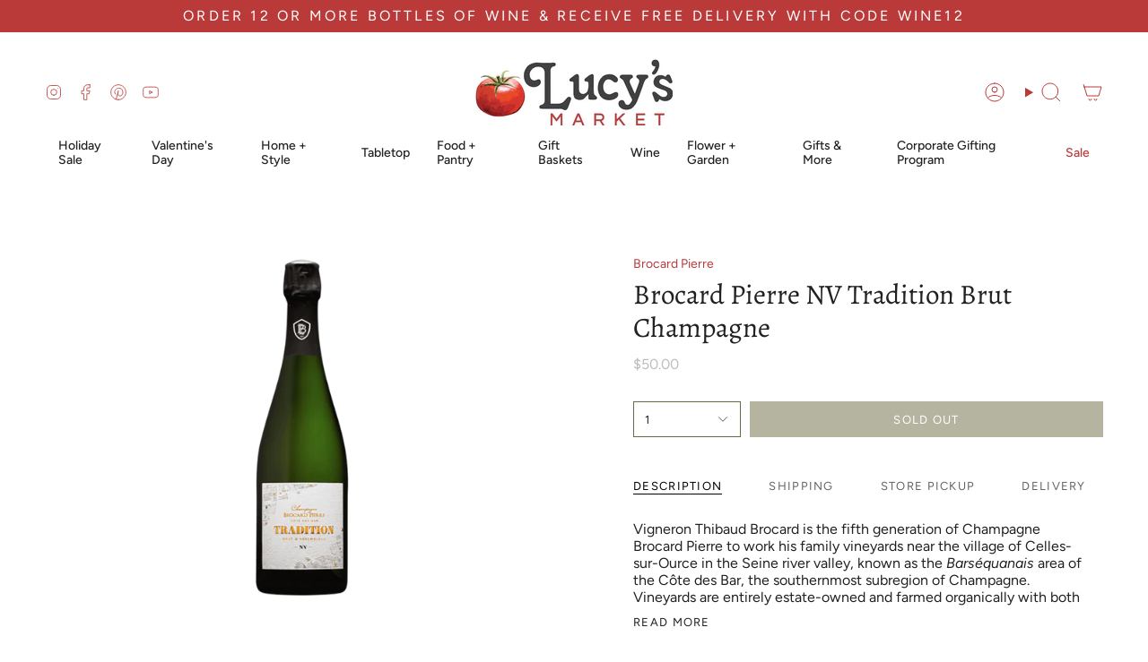

--- FILE ---
content_type: text/html; charset=utf-8
request_url: https://lucysmarket.com/products/brocard-pierre-nv-tradition-brut-champagne
body_size: 55455
content:
<!doctype html>
<html class="no-js no-touch supports-no-cookies" lang="en">
<head>
    <meta charset="UTF-8">
  <meta http-equiv="X-UA-Compatible" content="IE=edge">
  <meta name="viewport" content="width=device-width, initial-scale=1.0">
  <meta name="theme-color" content="#ba3a3a">
  <link rel="canonical" href="https://lucysmarket.com/products/brocard-pierre-nv-tradition-brut-champagne">
  <link rel="preconnect" href="https://cdn.shopify.com" crossorigin>
  <!-- ======================= Broadcast Theme V5.1.3 ========================= --><link rel="preconnect" href="https://fonts.shopifycdn.com" crossorigin><link href="//lucysmarket.com/cdn/shop/t/27/assets/theme.css?v=170288796350222990661695142609" as="style" rel="preload">
  <link href="//lucysmarket.com/cdn/shop/t/27/assets/vendor.js?v=93779096473886333451695122677" as="script" rel="preload">
  <link href="//lucysmarket.com/cdn/shop/t/27/assets/theme.js?v=76068313012163680871695122677" as="script" rel="preload">

    <link rel="icon" type="image/png" href="//lucysmarket.com/cdn/shop/files/lucysmarket.png?crop=center&height=32&v=1693343152&width=32">
  

  <!-- Title and description ================================================ -->
  
  <title>
    
    Brocard Pierre NV Tradition Brut Champagne
    
    
    
      &ndash; Lucy&#39;s Market
    
  </title>

  
    <meta name="description" content="Vigneron Thibaud Brocard is the fifth generation of Champagne Brocard Pierre to work his family vineyards near the village of Celles-sur-Ource in the Seine river valley, known as the Barséquanais area of the Côte des Bar, the southernmost subregion of Champagne. Vineyards are entirely estate-owned and farmed organicall">
  

  <meta property="og:site_name" content="Lucy&#39;s Market">
<meta property="og:url" content="https://lucysmarket.com/products/brocard-pierre-nv-tradition-brut-champagne">
<meta property="og:title" content="Brocard Pierre NV Tradition Brut Champagne">
<meta property="og:type" content="product">
<meta property="og:description" content="Vigneron Thibaud Brocard is the fifth generation of Champagne Brocard Pierre to work his family vineyards near the village of Celles-sur-Ource in the Seine river valley, known as the Barséquanais area of the Côte des Bar, the southernmost subregion of Champagne. Vineyards are entirely estate-owned and farmed organicall"><meta property="og:image" content="http://lucysmarket.com/cdn/shop/products/5a47a0c8317a96f916929307e91a89ed.png?v=1675795172">
  <meta property="og:image:secure_url" content="https://lucysmarket.com/cdn/shop/products/5a47a0c8317a96f916929307e91a89ed.png?v=1675795172">
  <meta property="og:image:width" content="1200">
  <meta property="og:image:height" content="800"><meta property="og:price:amount" content="50.00">
  <meta property="og:price:currency" content="USD"><meta name="twitter:card" content="summary_large_image">
<meta name="twitter:title" content="Brocard Pierre NV Tradition Brut Champagne">
<meta name="twitter:description" content="Vigneron Thibaud Brocard is the fifth generation of Champagne Brocard Pierre to work his family vineyards near the village of Celles-sur-Ource in the Seine river valley, known as the Barséquanais area of the Côte des Bar, the southernmost subregion of Champagne. Vineyards are entirely estate-owned and farmed organicall">

  <!-- CSS ================================================================== -->

  <link href="//lucysmarket.com/cdn/shop/t/27/assets/font-settings.css?v=158606610116449111431765206523" rel="stylesheet" type="text/css" media="all" />

  
<style data-shopify>

:root {--scrollbar-width: 0px;





--COLOR-VIDEO-BG: #f2f2f2;
--COLOR-BG-BRIGHTER: #f2f2f2;--COLOR-BG: #ffffff;--COLOR-BG-ALPHA-25: rgba(255, 255, 255, 0.25);
--COLOR-BG-TRANSPARENT: rgba(255, 255, 255, 0);
--COLOR-BG-SECONDARY: #fdf6f2;
--COLOR-BG-SECONDARY-LIGHTEN: #ffffff;
--COLOR-BG-RGB: 255, 255, 255;

--COLOR-TEXT-DARK: #000000;
--COLOR-TEXT: #212121;
--COLOR-TEXT-LIGHT: #646464;


/* === Opacity shades of grey ===*/
--COLOR-A5:  rgba(33, 33, 33, 0.05);
--COLOR-A10: rgba(33, 33, 33, 0.1);
--COLOR-A15: rgba(33, 33, 33, 0.15);
--COLOR-A20: rgba(33, 33, 33, 0.2);
--COLOR-A25: rgba(33, 33, 33, 0.25);
--COLOR-A30: rgba(33, 33, 33, 0.3);
--COLOR-A35: rgba(33, 33, 33, 0.35);
--COLOR-A40: rgba(33, 33, 33, 0.4);
--COLOR-A45: rgba(33, 33, 33, 0.45);
--COLOR-A50: rgba(33, 33, 33, 0.5);
--COLOR-A55: rgba(33, 33, 33, 0.55);
--COLOR-A60: rgba(33, 33, 33, 0.6);
--COLOR-A65: rgba(33, 33, 33, 0.65);
--COLOR-A70: rgba(33, 33, 33, 0.7);
--COLOR-A75: rgba(33, 33, 33, 0.75);
--COLOR-A80: rgba(33, 33, 33, 0.8);
--COLOR-A85: rgba(33, 33, 33, 0.85);
--COLOR-A90: rgba(33, 33, 33, 0.9);
--COLOR-A95: rgba(33, 33, 33, 0.95);

--COLOR-BORDER: rgb(186, 58, 58);
--COLOR-BORDER-LIGHT: #d68989;
--COLOR-BORDER-HAIRLINE: #f7f7f7;
--COLOR-BORDER-DARK: #6c2222;/* === Bright color ===*/
--COLOR-PRIMARY: #ba3a3a;
--COLOR-PRIMARY-HOVER: #882020;
--COLOR-PRIMARY-FADE: rgba(186, 58, 58, 0.05);
--COLOR-PRIMARY-FADE-HOVER: rgba(186, 58, 58, 0.1);
--COLOR-PRIMARY-LIGHT: #ef9e9e;--COLOR-PRIMARY-OPPOSITE: #ffffff;



/* === link Color ===*/
--COLOR-LINK: #ba3a3a;
--COLOR-LINK-HOVER: rgba(186, 58, 58, 0.7);
--COLOR-LINK-FADE: rgba(186, 58, 58, 0.05);
--COLOR-LINK-FADE-HOVER: rgba(186, 58, 58, 0.1);--COLOR-LINK-OPPOSITE: #ffffff;


/* === Product grid sale tags ===*/
--COLOR-SALE-BG: #ba3a3a;
--COLOR-SALE-TEXT: #ffffff;--COLOR-SALE-TEXT-SECONDARY: #ba3a3a;

/* === Product grid badges ===*/
--COLOR-BADGE-BG: #ba3a3a;
--COLOR-BADGE-TEXT: #ffffff;

/* === Product sale color ===*/
--COLOR-SALE: #ba3a3a;

/* === Gray background on Product grid items ===*/--filter-bg: 1.0;/* === Helper colors for form error states ===*/
--COLOR-ERROR: #721C24;
--COLOR-ERROR-BG: #F8D7DA;
--COLOR-ERROR-BORDER: #F5C6CB;



  --RADIUS: 0px;
  --RADIUS-SELECT: 0px;

--COLOR-HEADER-BG: #ffffff;--COLOR-HEADER-BG-TRANSPARENT: rgba(255, 255, 255, 0);
--COLOR-HEADER-LINK: #ba3a3a;
--COLOR-HEADER-LINK-HOVER: rgba(186, 58, 58, 0.7);

--COLOR-MENU-BG: #ffffff;
--COLOR-MENU-LINK: #212121;
--COLOR-MENU-LINK-HOVER: rgba(33, 33, 33, 0.7);
--COLOR-SUBMENU-BG: #fdf6f2;
--COLOR-SUBMENU-LINK: #212121;
--COLOR-SUBMENU-LINK-HOVER: rgba(33, 33, 33, 0.7);
--COLOR-SUBMENU-TEXT-LIGHT: #636160;
--COLOR-MENU-TRANSPARENT: #ffffff;
--COLOR-MENU-TRANSPARENT-HOVER: rgba(255, 255, 255, 0.7);

--COLOR-FOOTER-BG: #ffffff;
--COLOR-FOOTER-TEXT: #212121;
--COLOR-FOOTER-TEXT-A35: rgba(33, 33, 33, 0.35);
--COLOR-FOOTER-TEXT-A75: rgba(33, 33, 33, 0.75);
--COLOR-FOOTER-LINK: #212121;
--COLOR-FOOTER-LINK-HOVER: rgba(33, 33, 33, 0.7);
--COLOR-FOOTER-BORDER: #212121;

--TRANSPARENT: rgba(255, 255, 255, 0);

/* === Default overlay opacity ===*/
--overlay-opacity: 0;
--underlay-opacity: 1;
--underlay-bg: rgba(0,0,0,0.4);

/* === Custom Cursor ===*/
--ICON-ZOOM-IN: url( "//lucysmarket.com/cdn/shop/t/27/assets/icon-zoom-in.svg?v=182473373117644429561695122677" );
--ICON-ZOOM-OUT: url( "//lucysmarket.com/cdn/shop/t/27/assets/icon-zoom-out.svg?v=101497157853986683871695122677" );

/* === Custom Icons ===*/


  
  --ICON-ADD-BAG: url( "//lucysmarket.com/cdn/shop/t/27/assets/icon-add-bag.svg?v=23763382405227654651695122677" );
  --ICON-ADD-CART: url( "//lucysmarket.com/cdn/shop/t/27/assets/icon-add-cart.svg?v=3962293684743587821695122677" );
  --ICON-ARROW-LEFT: url( "//lucysmarket.com/cdn/shop/t/27/assets/icon-arrow-left.svg?v=136066145774695772731695122677" );
  --ICON-ARROW-RIGHT: url( "//lucysmarket.com/cdn/shop/t/27/assets/icon-arrow-right.svg?v=150928298113663093401695122677" );
  --ICON-SELECT: url("//lucysmarket.com/cdn/shop/t/27/assets/icon-select.svg?v=167170173659852274001695122677");


--PRODUCT-GRID-ASPECT-RATIO: 100%;

/* === Typography ===*/
--FONT-WEIGHT-BODY: 400;
--FONT-WEIGHT-BODY-BOLD: 500;

--FONT-STACK-BODY: Figtree, sans-serif;
--FONT-STYLE-BODY: normal;
--FONT-STYLE-BODY-ITALIC: italic;
--FONT-ADJUST-BODY: 1.0;

--FONT-WEIGHT-HEADING: 400;
--FONT-WEIGHT-HEADING-BOLD: 500;

--FONT-STACK-HEADING: Alegreya, serif;
--FONT-STYLE-HEADING: normal;
--FONT-STYLE-HEADING-ITALIC: italic;
--FONT-ADJUST-HEADING: 1.15;

--FONT-STACK-NAV: Figtree, sans-serif;
--FONT-STYLE-NAV: normal;
--FONT-STYLE-NAV-ITALIC: italic;
--FONT-ADJUST-NAV: 1.0;

--FONT-WEIGHT-NAV: 400;
--FONT-WEIGHT-NAV-BOLD: 500;

--FONT-SIZE-BASE: 1.0rem;
--FONT-SIZE-BASE-PERCENT: 1.0;

/* === Parallax ===*/
--PARALLAX-STRENGTH-MIN: 120.0%;
--PARALLAX-STRENGTH-MAX: 130.0%;--COLUMNS: 4;
--COLUMNS-MEDIUM: 3;
--COLUMNS-SMALL: 2;
--COLUMNS-MOBILE: 1;--LAYOUT-OUTER: 50px;
  --LAYOUT-GUTTER: 32px;
  --LAYOUT-OUTER-MEDIUM: 30px;
  --LAYOUT-GUTTER-MEDIUM: 22px;
  --LAYOUT-OUTER-SMALL: 16px;
  --LAYOUT-GUTTER-SMALL: 16px;--base-animation-delay: 0ms;
--line-height-normal: 1.375; /* Equals to line-height: normal; */--SIDEBAR-WIDTH: 288px;
  --SIDEBAR-WIDTH-MEDIUM: 258px;--DRAWER-WIDTH: 380px;--ICON-STROKE-WIDTH: 1px;/* === Button General ===*/
--BTN-FONT-STACK: Figtree, sans-serif;
--BTN-FONT-WEIGHT: 400;
--BTN-FONT-STYLE: normal;
--BTN-FONT-SIZE: 13px;

--BTN-LETTER-SPACING: 0.1em;
--BTN-UPPERCASE: uppercase;
--BTN-TEXT-ARROW-OFFSET: -1px;

/* === Button Primary ===*/
--BTN-PRIMARY-BORDER-COLOR: #6a6943;
--BTN-PRIMARY-BG-COLOR: #6a6943;
--BTN-PRIMARY-TEXT-COLOR: #ffffff;


  --BTN-PRIMARY-BG-COLOR-BRIGHTER: #5a5a39;


/* === Button Secondary ===*/
--BTN-SECONDARY-BORDER-COLOR: #ba3a3a;
--BTN-SECONDARY-BG-COLOR: #ba3a3a;
--BTN-SECONDARY-TEXT-COLOR: #ffffff;


  --BTN-SECONDARY-BG-COLOR-BRIGHTER: #a73434;


/* === Button White ===*/
--TEXT-BTN-BORDER-WHITE: #fff;
--TEXT-BTN-BG-WHITE: #fff;
--TEXT-BTN-WHITE: #000;
--TEXT-BTN-BG-WHITE-BRIGHTER: #f2f2f2;

/* === Button Black ===*/
--TEXT-BTN-BG-BLACK: #000;
--TEXT-BTN-BORDER-BLACK: #000;
--TEXT-BTN-BLACK: #fff;
--TEXT-BTN-BG-BLACK-BRIGHTER: #1a1a1a;

/* === Cart Gradient ===*/


  --FREE-SHIPPING-GRADIENT: linear-gradient(to right, var(--COLOR-PRIMARY-LIGHT) 0%, var(--COLOR-PRIMARY) 100%);


}

::backdrop {
  --underlay-opacity: 1;
  --underlay-bg: rgba(0,0,0,0.4);
}
</style>


  <link href="//lucysmarket.com/cdn/shop/t/27/assets/theme.css?v=170288796350222990661695142609" rel="stylesheet" type="text/css" media="all" />
<link href="//lucysmarket.com/cdn/shop/t/27/assets/swatches.css?v=157844926215047500451695122677" as="style" rel="preload">
    <link href="//lucysmarket.com/cdn/shop/t/27/assets/swatches.css?v=157844926215047500451695122677" rel="stylesheet" type="text/css" media="all" />
<style data-shopify>.swatches {
    --black: #000000;--white: #fafafa;--blank: url(//lucysmarket.com/cdn/shop/files/blank_small.png?2251);
  }</style>
<script>
    if (window.navigator.userAgent.indexOf('MSIE ') > 0 || window.navigator.userAgent.indexOf('Trident/') > 0) {
      document.documentElement.className = document.documentElement.className + ' ie';

      var scripts = document.getElementsByTagName('script')[0];
      var polyfill = document.createElement("script");
      polyfill.defer = true;
      polyfill.src = "//lucysmarket.com/cdn/shop/t/27/assets/ie11.js?v=144489047535103983231695122677";

      scripts.parentNode.insertBefore(polyfill, scripts);
    } else {
      document.documentElement.className = document.documentElement.className.replace('no-js', 'js');
    }

    document.documentElement.style.setProperty('--scrollbar-width', `${getScrollbarWidth()}px`);

    function getScrollbarWidth() {
      // Creating invisible container
      const outer = document.createElement('div');
      outer.style.visibility = 'hidden';
      outer.style.overflow = 'scroll'; // forcing scrollbar to appear
      outer.style.msOverflowStyle = 'scrollbar'; // needed for WinJS apps
      document.documentElement.appendChild(outer);

      // Creating inner element and placing it in the container
      const inner = document.createElement('div');
      outer.appendChild(inner);

      // Calculating difference between container's full width and the child width
      const scrollbarWidth = outer.offsetWidth - inner.offsetWidth;

      // Removing temporary elements from the DOM
      outer.parentNode.removeChild(outer);

      return scrollbarWidth;
    }

    let root = '/';
    if (root[root.length - 1] !== '/') {
      root = root + '/';
    }

    window.theme = {
      routes: {
        root: root,
        cart_url: '/cart',
        cart_add_url: '/cart/add',
        cart_change_url: '/cart/change',
        product_recommendations_url: '/recommendations/products',
        predictive_search_url: '/search/suggest',
        addresses_url: '/account/addresses'
      },
      assets: {
        photoswipe: '//lucysmarket.com/cdn/shop/t/27/assets/photoswipe.js?v=162613001030112971491695122677',
        smoothscroll: '//lucysmarket.com/cdn/shop/t/27/assets/smoothscroll.js?v=37906625415260927261695122677',
      },
      strings: {
        addToCart: "Add to cart",
        cartAcceptanceError: "You must accept our terms and conditions.",
        soldOut: "Sold Out",
        from: "From",
        preOrder: "Pre-order",
        sale: "Sale",
        subscription: "Subscription",
        unavailable: "Unavailable",
        unitPrice: "Unit price",
        unitPriceSeparator: "per",
        shippingCalcSubmitButton: "Calculate shipping",
        shippingCalcSubmitButtonDisabled: "Calculating...",
        selectValue: "Select value",
        selectColor: "Select color",
        oneColor: "color",
        otherColor: "colors",
        upsellAddToCart: "Add",
        free: "Free",
        swatchesColor: "Color, Colour"
      },
      settings: {
        customerLoggedIn: null ? true : false,
        cartDrawerEnabled: false,
        enableQuickAdd: true,
        enableAnimations: true,
        variantOnSale: true,
      },
      moneyFormat: false ? "${{amount}} USD" : "${{amount}}",
      moneyWithoutCurrencyFormat: "${{amount}}",
      moneyWithCurrencyFormat: "${{amount}} USD",
      subtotal: 0,
      info: {
        name: 'broadcast'
      },
      version: '5.1.3'
    };

    if (window.performance) {
      window.performance.mark('init');
    } else {
      window.fastNetworkAndCPU = false;
    }
  </script>

  

  <!-- Theme Javascript ============================================================== -->
  <script src="//lucysmarket.com/cdn/shop/t/27/assets/vendor.js?v=93779096473886333451695122677" defer="defer"></script>
  <script src="//lucysmarket.com/cdn/shop/t/27/assets/theme.js?v=76068313012163680871695122677" defer="defer"></script><!-- Shopify app scripts =========================================================== -->

  <script>window.performance && window.performance.mark && window.performance.mark('shopify.content_for_header.start');</script><meta name="google-site-verification" content="3G2x2HWNTU3iiwP2xvTdFxfSXPlaX4fhd_eLV9ywRVs">
<meta id="shopify-digital-wallet" name="shopify-digital-wallet" content="/27581972528/digital_wallets/dialog">
<meta name="shopify-checkout-api-token" content="2e21856ac46503debc1c54b7ce9528a9">
<meta id="in-context-paypal-metadata" data-shop-id="27581972528" data-venmo-supported="false" data-environment="production" data-locale="en_US" data-paypal-v4="true" data-currency="USD">
<link rel="alternate" type="application/json+oembed" href="https://lucysmarket.com/products/brocard-pierre-nv-tradition-brut-champagne.oembed">
<script async="async" src="/checkouts/internal/preloads.js?locale=en-US"></script>
<link rel="preconnect" href="https://shop.app" crossorigin="anonymous">
<script async="async" src="https://shop.app/checkouts/internal/preloads.js?locale=en-US&shop_id=27581972528" crossorigin="anonymous"></script>
<script id="apple-pay-shop-capabilities" type="application/json">{"shopId":27581972528,"countryCode":"US","currencyCode":"USD","merchantCapabilities":["supports3DS"],"merchantId":"gid:\/\/shopify\/Shop\/27581972528","merchantName":"Lucy's Market","requiredBillingContactFields":["postalAddress","email","phone"],"requiredShippingContactFields":["postalAddress","email","phone"],"shippingType":"shipping","supportedNetworks":["visa","masterCard","amex","discover","elo","jcb"],"total":{"type":"pending","label":"Lucy's Market","amount":"1.00"},"shopifyPaymentsEnabled":true,"supportsSubscriptions":true}</script>
<script id="shopify-features" type="application/json">{"accessToken":"2e21856ac46503debc1c54b7ce9528a9","betas":["rich-media-storefront-analytics"],"domain":"lucysmarket.com","predictiveSearch":true,"shopId":27581972528,"locale":"en"}</script>
<script>var Shopify = Shopify || {};
Shopify.shop = "lucys-market-atlanta.myshopify.com";
Shopify.locale = "en";
Shopify.currency = {"active":"USD","rate":"1.0"};
Shopify.country = "US";
Shopify.theme = {"name":"Lucy's Market | Ginger Hill | 8\/23 ","id":160314720531,"schema_name":"Broadcast","schema_version":"5.1.3","theme_store_id":868,"role":"main"};
Shopify.theme.handle = "null";
Shopify.theme.style = {"id":null,"handle":null};
Shopify.cdnHost = "lucysmarket.com/cdn";
Shopify.routes = Shopify.routes || {};
Shopify.routes.root = "/";</script>
<script type="module">!function(o){(o.Shopify=o.Shopify||{}).modules=!0}(window);</script>
<script>!function(o){function n(){var o=[];function n(){o.push(Array.prototype.slice.apply(arguments))}return n.q=o,n}var t=o.Shopify=o.Shopify||{};t.loadFeatures=n(),t.autoloadFeatures=n()}(window);</script>
<script>
  window.ShopifyPay = window.ShopifyPay || {};
  window.ShopifyPay.apiHost = "shop.app\/pay";
  window.ShopifyPay.redirectState = null;
</script>
<script id="shop-js-analytics" type="application/json">{"pageType":"product"}</script>
<script defer="defer" async type="module" src="//lucysmarket.com/cdn/shopifycloud/shop-js/modules/v2/client.init-shop-cart-sync_C5BV16lS.en.esm.js"></script>
<script defer="defer" async type="module" src="//lucysmarket.com/cdn/shopifycloud/shop-js/modules/v2/chunk.common_CygWptCX.esm.js"></script>
<script type="module">
  await import("//lucysmarket.com/cdn/shopifycloud/shop-js/modules/v2/client.init-shop-cart-sync_C5BV16lS.en.esm.js");
await import("//lucysmarket.com/cdn/shopifycloud/shop-js/modules/v2/chunk.common_CygWptCX.esm.js");

  window.Shopify.SignInWithShop?.initShopCartSync?.({"fedCMEnabled":true,"windoidEnabled":true});

</script>
<script defer="defer" async type="module" src="//lucysmarket.com/cdn/shopifycloud/shop-js/modules/v2/client.payment-terms_CZxnsJam.en.esm.js"></script>
<script defer="defer" async type="module" src="//lucysmarket.com/cdn/shopifycloud/shop-js/modules/v2/chunk.common_CygWptCX.esm.js"></script>
<script defer="defer" async type="module" src="//lucysmarket.com/cdn/shopifycloud/shop-js/modules/v2/chunk.modal_D71HUcav.esm.js"></script>
<script type="module">
  await import("//lucysmarket.com/cdn/shopifycloud/shop-js/modules/v2/client.payment-terms_CZxnsJam.en.esm.js");
await import("//lucysmarket.com/cdn/shopifycloud/shop-js/modules/v2/chunk.common_CygWptCX.esm.js");
await import("//lucysmarket.com/cdn/shopifycloud/shop-js/modules/v2/chunk.modal_D71HUcav.esm.js");

  
</script>
<script>
  window.Shopify = window.Shopify || {};
  if (!window.Shopify.featureAssets) window.Shopify.featureAssets = {};
  window.Shopify.featureAssets['shop-js'] = {"shop-cart-sync":["modules/v2/client.shop-cart-sync_ZFArdW7E.en.esm.js","modules/v2/chunk.common_CygWptCX.esm.js"],"init-fed-cm":["modules/v2/client.init-fed-cm_CmiC4vf6.en.esm.js","modules/v2/chunk.common_CygWptCX.esm.js"],"shop-button":["modules/v2/client.shop-button_tlx5R9nI.en.esm.js","modules/v2/chunk.common_CygWptCX.esm.js"],"shop-cash-offers":["modules/v2/client.shop-cash-offers_DOA2yAJr.en.esm.js","modules/v2/chunk.common_CygWptCX.esm.js","modules/v2/chunk.modal_D71HUcav.esm.js"],"init-windoid":["modules/v2/client.init-windoid_sURxWdc1.en.esm.js","modules/v2/chunk.common_CygWptCX.esm.js"],"shop-toast-manager":["modules/v2/client.shop-toast-manager_ClPi3nE9.en.esm.js","modules/v2/chunk.common_CygWptCX.esm.js"],"init-shop-email-lookup-coordinator":["modules/v2/client.init-shop-email-lookup-coordinator_B8hsDcYM.en.esm.js","modules/v2/chunk.common_CygWptCX.esm.js"],"init-shop-cart-sync":["modules/v2/client.init-shop-cart-sync_C5BV16lS.en.esm.js","modules/v2/chunk.common_CygWptCX.esm.js"],"avatar":["modules/v2/client.avatar_BTnouDA3.en.esm.js"],"pay-button":["modules/v2/client.pay-button_FdsNuTd3.en.esm.js","modules/v2/chunk.common_CygWptCX.esm.js"],"init-customer-accounts":["modules/v2/client.init-customer-accounts_DxDtT_ad.en.esm.js","modules/v2/client.shop-login-button_C5VAVYt1.en.esm.js","modules/v2/chunk.common_CygWptCX.esm.js","modules/v2/chunk.modal_D71HUcav.esm.js"],"init-shop-for-new-customer-accounts":["modules/v2/client.init-shop-for-new-customer-accounts_ChsxoAhi.en.esm.js","modules/v2/client.shop-login-button_C5VAVYt1.en.esm.js","modules/v2/chunk.common_CygWptCX.esm.js","modules/v2/chunk.modal_D71HUcav.esm.js"],"shop-login-button":["modules/v2/client.shop-login-button_C5VAVYt1.en.esm.js","modules/v2/chunk.common_CygWptCX.esm.js","modules/v2/chunk.modal_D71HUcav.esm.js"],"init-customer-accounts-sign-up":["modules/v2/client.init-customer-accounts-sign-up_CPSyQ0Tj.en.esm.js","modules/v2/client.shop-login-button_C5VAVYt1.en.esm.js","modules/v2/chunk.common_CygWptCX.esm.js","modules/v2/chunk.modal_D71HUcav.esm.js"],"shop-follow-button":["modules/v2/client.shop-follow-button_Cva4Ekp9.en.esm.js","modules/v2/chunk.common_CygWptCX.esm.js","modules/v2/chunk.modal_D71HUcav.esm.js"],"checkout-modal":["modules/v2/client.checkout-modal_BPM8l0SH.en.esm.js","modules/v2/chunk.common_CygWptCX.esm.js","modules/v2/chunk.modal_D71HUcav.esm.js"],"lead-capture":["modules/v2/client.lead-capture_Bi8yE_yS.en.esm.js","modules/v2/chunk.common_CygWptCX.esm.js","modules/v2/chunk.modal_D71HUcav.esm.js"],"shop-login":["modules/v2/client.shop-login_D6lNrXab.en.esm.js","modules/v2/chunk.common_CygWptCX.esm.js","modules/v2/chunk.modal_D71HUcav.esm.js"],"payment-terms":["modules/v2/client.payment-terms_CZxnsJam.en.esm.js","modules/v2/chunk.common_CygWptCX.esm.js","modules/v2/chunk.modal_D71HUcav.esm.js"]};
</script>
<script>(function() {
  var isLoaded = false;
  function asyncLoad() {
    if (isLoaded) return;
    isLoaded = true;
    var urls = ["https:\/\/chimpstatic.com\/mcjs-connected\/js\/users\/78e7b0b69d307a6566d102cd0\/6a9fe86803dcd5047be58a875.js?shop=lucys-market-atlanta.myshopify.com","https:\/\/app.zapiet.com\/js\/storepickup.js?shop=lucys-market-atlanta.myshopify.com","https:\/\/shy.elfsight.com\/p\/platform.js?shop=lucys-market-atlanta.myshopify.com","https:\/\/static.shareasale.com\/json\/shopify\/deduplication.js?shop=lucys-market-atlanta.myshopify.com","https:\/\/static.shareasale.com\/json\/shopify\/shareasale-tracking.js?sasmid=122660\u0026ssmtid=19038\u0026shop=lucys-market-atlanta.myshopify.com","https:\/\/tools.luckyorange.com\/core\/lo.js?site-id=0846407c\u0026shop=lucys-market-atlanta.myshopify.com","\/\/satcb.azureedge.net\/Scripts\/satcb.min.js?shop=lucys-market-atlanta.myshopify.com","https:\/\/cdn.attn.tv\/lucysmarket\/dtag.js?shop=lucys-market-atlanta.myshopify.com","https:\/\/storage.nfcube.com\/instafeed-1dadb38a1136ecadc0963e20c77cff74.js?shop=lucys-market-atlanta.myshopify.com","https:\/\/cdn.giftship.app\/build\/storefront\/giftship.js?shop=lucys-market-atlanta.myshopify.com","https:\/\/shopify-extension.getredo.com\/main.js?widget_id=bkz7xqdqcog1smd\u0026shop=lucys-market-atlanta.myshopify.com"];
    for (var i = 0; i < urls.length; i++) {
      var s = document.createElement('script');
      s.type = 'text/javascript';
      s.async = true;
      s.src = urls[i];
      var x = document.getElementsByTagName('script')[0];
      x.parentNode.insertBefore(s, x);
    }
  };
  if(window.attachEvent) {
    window.attachEvent('onload', asyncLoad);
  } else {
    window.addEventListener('load', asyncLoad, false);
  }
})();</script>
<script id="__st">var __st={"a":27581972528,"offset":-18000,"reqid":"6fe7ddb9-3260-4660-b555-9a75a1e78c94-1768728911","pageurl":"lucysmarket.com\/products\/brocard-pierre-nv-tradition-brut-champagne","u":"e71d8f052f26","p":"product","rtyp":"product","rid":8106891739411};</script>
<script>window.ShopifyPaypalV4VisibilityTracking = true;</script>
<script id="captcha-bootstrap">!function(){'use strict';const t='contact',e='account',n='new_comment',o=[[t,t],['blogs',n],['comments',n],[t,'customer']],c=[[e,'customer_login'],[e,'guest_login'],[e,'recover_customer_password'],[e,'create_customer']],r=t=>t.map((([t,e])=>`form[action*='/${t}']:not([data-nocaptcha='true']) input[name='form_type'][value='${e}']`)).join(','),a=t=>()=>t?[...document.querySelectorAll(t)].map((t=>t.form)):[];function s(){const t=[...o],e=r(t);return a(e)}const i='password',u='form_key',d=['recaptcha-v3-token','g-recaptcha-response','h-captcha-response',i],f=()=>{try{return window.sessionStorage}catch{return}},m='__shopify_v',_=t=>t.elements[u];function p(t,e,n=!1){try{const o=window.sessionStorage,c=JSON.parse(o.getItem(e)),{data:r}=function(t){const{data:e,action:n}=t;return t[m]||n?{data:e,action:n}:{data:t,action:n}}(c);for(const[e,n]of Object.entries(r))t.elements[e]&&(t.elements[e].value=n);n&&o.removeItem(e)}catch(o){console.error('form repopulation failed',{error:o})}}const l='form_type',E='cptcha';function T(t){t.dataset[E]=!0}const w=window,h=w.document,L='Shopify',v='ce_forms',y='captcha';let A=!1;((t,e)=>{const n=(g='f06e6c50-85a8-45c8-87d0-21a2b65856fe',I='https://cdn.shopify.com/shopifycloud/storefront-forms-hcaptcha/ce_storefront_forms_captcha_hcaptcha.v1.5.2.iife.js',D={infoText:'Protected by hCaptcha',privacyText:'Privacy',termsText:'Terms'},(t,e,n)=>{const o=w[L][v],c=o.bindForm;if(c)return c(t,g,e,D).then(n);var r;o.q.push([[t,g,e,D],n]),r=I,A||(h.body.append(Object.assign(h.createElement('script'),{id:'captcha-provider',async:!0,src:r})),A=!0)});var g,I,D;w[L]=w[L]||{},w[L][v]=w[L][v]||{},w[L][v].q=[],w[L][y]=w[L][y]||{},w[L][y].protect=function(t,e){n(t,void 0,e),T(t)},Object.freeze(w[L][y]),function(t,e,n,w,h,L){const[v,y,A,g]=function(t,e,n){const i=e?o:[],u=t?c:[],d=[...i,...u],f=r(d),m=r(i),_=r(d.filter((([t,e])=>n.includes(e))));return[a(f),a(m),a(_),s()]}(w,h,L),I=t=>{const e=t.target;return e instanceof HTMLFormElement?e:e&&e.form},D=t=>v().includes(t);t.addEventListener('submit',(t=>{const e=I(t);if(!e)return;const n=D(e)&&!e.dataset.hcaptchaBound&&!e.dataset.recaptchaBound,o=_(e),c=g().includes(e)&&(!o||!o.value);(n||c)&&t.preventDefault(),c&&!n&&(function(t){try{if(!f())return;!function(t){const e=f();if(!e)return;const n=_(t);if(!n)return;const o=n.value;o&&e.removeItem(o)}(t);const e=Array.from(Array(32),(()=>Math.random().toString(36)[2])).join('');!function(t,e){_(t)||t.append(Object.assign(document.createElement('input'),{type:'hidden',name:u})),t.elements[u].value=e}(t,e),function(t,e){const n=f();if(!n)return;const o=[...t.querySelectorAll(`input[type='${i}']`)].map((({name:t})=>t)),c=[...d,...o],r={};for(const[a,s]of new FormData(t).entries())c.includes(a)||(r[a]=s);n.setItem(e,JSON.stringify({[m]:1,action:t.action,data:r}))}(t,e)}catch(e){console.error('failed to persist form',e)}}(e),e.submit())}));const S=(t,e)=>{t&&!t.dataset[E]&&(n(t,e.some((e=>e===t))),T(t))};for(const o of['focusin','change'])t.addEventListener(o,(t=>{const e=I(t);D(e)&&S(e,y())}));const B=e.get('form_key'),M=e.get(l),P=B&&M;t.addEventListener('DOMContentLoaded',(()=>{const t=y();if(P)for(const e of t)e.elements[l].value===M&&p(e,B);[...new Set([...A(),...v().filter((t=>'true'===t.dataset.shopifyCaptcha))])].forEach((e=>S(e,t)))}))}(h,new URLSearchParams(w.location.search),n,t,e,['guest_login'])})(!0,!0)}();</script>
<script integrity="sha256-4kQ18oKyAcykRKYeNunJcIwy7WH5gtpwJnB7kiuLZ1E=" data-source-attribution="shopify.loadfeatures" defer="defer" src="//lucysmarket.com/cdn/shopifycloud/storefront/assets/storefront/load_feature-a0a9edcb.js" crossorigin="anonymous"></script>
<script crossorigin="anonymous" defer="defer" src="//lucysmarket.com/cdn/shopifycloud/storefront/assets/shopify_pay/storefront-65b4c6d7.js?v=20250812"></script>
<script data-source-attribution="shopify.dynamic_checkout.dynamic.init">var Shopify=Shopify||{};Shopify.PaymentButton=Shopify.PaymentButton||{isStorefrontPortableWallets:!0,init:function(){window.Shopify.PaymentButton.init=function(){};var t=document.createElement("script");t.src="https://lucysmarket.com/cdn/shopifycloud/portable-wallets/latest/portable-wallets.en.js",t.type="module",document.head.appendChild(t)}};
</script>
<script data-source-attribution="shopify.dynamic_checkout.buyer_consent">
  function portableWalletsHideBuyerConsent(e){var t=document.getElementById("shopify-buyer-consent"),n=document.getElementById("shopify-subscription-policy-button");t&&n&&(t.classList.add("hidden"),t.setAttribute("aria-hidden","true"),n.removeEventListener("click",e))}function portableWalletsShowBuyerConsent(e){var t=document.getElementById("shopify-buyer-consent"),n=document.getElementById("shopify-subscription-policy-button");t&&n&&(t.classList.remove("hidden"),t.removeAttribute("aria-hidden"),n.addEventListener("click",e))}window.Shopify?.PaymentButton&&(window.Shopify.PaymentButton.hideBuyerConsent=portableWalletsHideBuyerConsent,window.Shopify.PaymentButton.showBuyerConsent=portableWalletsShowBuyerConsent);
</script>
<script data-source-attribution="shopify.dynamic_checkout.cart.bootstrap">document.addEventListener("DOMContentLoaded",(function(){function t(){return document.querySelector("shopify-accelerated-checkout-cart, shopify-accelerated-checkout")}if(t())Shopify.PaymentButton.init();else{new MutationObserver((function(e,n){t()&&(Shopify.PaymentButton.init(),n.disconnect())})).observe(document.body,{childList:!0,subtree:!0})}}));
</script>
<link id="shopify-accelerated-checkout-styles" rel="stylesheet" media="screen" href="https://lucysmarket.com/cdn/shopifycloud/portable-wallets/latest/accelerated-checkout-backwards-compat.css" crossorigin="anonymous">
<style id="shopify-accelerated-checkout-cart">
        #shopify-buyer-consent {
  margin-top: 1em;
  display: inline-block;
  width: 100%;
}

#shopify-buyer-consent.hidden {
  display: none;
}

#shopify-subscription-policy-button {
  background: none;
  border: none;
  padding: 0;
  text-decoration: underline;
  font-size: inherit;
  cursor: pointer;
}

#shopify-subscription-policy-button::before {
  box-shadow: none;
}

      </style>
<script id="sections-script" data-sections="footer" defer="defer" src="//lucysmarket.com/cdn/shop/t/27/compiled_assets/scripts.js?2251"></script>
<script>window.performance && window.performance.mark && window.performance.mark('shopify.content_for_header.end');</script>

<!-- BEGIN app block: shopify://apps/zapiet-pickup-delivery/blocks/app-embed/5599aff0-8af1-473a-a372-ecd72a32b4d5 -->









    <style>#storePickupApp {
}</style>




<script type="text/javascript">
    var zapietTranslations = {};

    window.ZapietMethods = {"shipping":{"active":true,"enabled":true,"name":"Shipping","sort":1,"status":{"condition":"price","operator":"morethan","value":0,"enabled":true,"product_conditions":{"enabled":true,"value":"NOSHIP","enable":false,"property":"collections","hide_button":true}},"button":{"type":"default","default":"","hover":"","active":""}},"delivery":{"active":false,"enabled":true,"name":"Delivery","sort":2,"status":{"condition":"price","operator":"morethan","value":0,"enabled":true,"product_conditions":{"enabled":true,"value":"Shopify Collective","enable":false,"property":"tags","hide_button":true}},"button":{"type":"default","default":"","hover":"","active":""}},"pickup":{"active":false,"enabled":true,"name":"Pickup","sort":3,"status":{"condition":"price","operator":"morethan","value":0,"enabled":true,"product_conditions":{"enabled":true,"value":"Shopify Collective","enable":false,"property":"tags","hide_button":true}},"button":{"type":"default","default":"","hover":"","active":""}}}
    window.ZapietEvent = {
        listen: function(eventKey, callback) {
            if (!this.listeners) {
                this.listeners = [];
            }
            this.listeners.push({
                eventKey: eventKey,
                callback: callback
            });
        },
    };

    

    
        
        var language_settings = {"enable_app":true,"enable_geo_search_for_pickups":false,"pickup_region_filter_enabled":false,"pickup_region_filter_field":null,"currency":"USD","weight_format":"lb","pickup.enable_map":false,"delivery_validation_method":"max_driving_distance","base_country_name":"United States","base_country_code":"US","method_display_style":"default","default_method_display_style":"classic","date_format":"l, F j, Y","time_format":"h:i A","week_day_start":"Sun","pickup_address_format":"<span class=\"name\"><strong>{{company_name}}</strong></span><span class=\"address\">{{address_line_1}}<br />{{city}}, {{postal_code}}</span><span class=\"distance\">{{distance}}</span>{{more_information}}","rates_enabled":true,"payment_customization_enabled":false,"distance_format":"mi","enable_delivery_address_autocompletion":false,"enable_delivery_current_location":false,"enable_pickup_address_autocompletion":false,"pickup_date_picker_enabled":true,"pickup_time_picker_enabled":true,"delivery_note_enabled":true,"delivery_note_required":false,"delivery_date_picker_enabled":true,"delivery_time_picker_enabled":true,"shipping.date_picker_enabled":true,"delivery_validate_cart":false,"pickup_validate_cart":false,"gmak":"QUl6YVN5Q3JXSUFqY3A0SUFnU2VIVTRTdC1HeWN3eTl3V19NTEhR","enable_checkout_locale":true,"enable_checkout_url":true,"disable_widget_for_digital_items":true,"disable_widget_for_product_handles":"gift-card","colors":{"widget_active_background_color":null,"widget_active_border_color":null,"widget_active_icon_color":null,"widget_active_text_color":null,"widget_inactive_background_color":null,"widget_inactive_border_color":null,"widget_inactive_icon_color":null,"widget_inactive_text_color":null},"delivery_validator":{"enabled":false,"show_on_page_load":true,"sticky":true},"checkout":{"delivery":{"discount_code":null,"prepopulate_shipping_address":false,"preselect_first_available_time":true},"pickup":{"discount_code":null,"prepopulate_shipping_address":true,"customer_phone_required":false,"preselect_first_location":true,"preselect_first_available_time":true},"shipping":{"discount_code":null}},"day_name_attribute_enabled":false,"methods":{"shipping":{"active":true,"enabled":true,"name":"Shipping","sort":1,"status":{"condition":"price","operator":"morethan","value":0,"enabled":true,"product_conditions":{"enabled":true,"value":"NOSHIP","enable":false,"property":"collections","hide_button":true}},"button":{"type":"default","default":"","hover":"","active":""}},"delivery":{"active":false,"enabled":true,"name":"Delivery","sort":2,"status":{"condition":"price","operator":"morethan","value":0,"enabled":true,"product_conditions":{"enabled":true,"value":"Shopify Collective","enable":false,"property":"tags","hide_button":true}},"button":{"type":"default","default":"","hover":"","active":""}},"pickup":{"active":false,"enabled":true,"name":"Pickup","sort":3,"status":{"condition":"price","operator":"morethan","value":0,"enabled":true,"product_conditions":{"enabled":true,"value":"Shopify Collective","enable":false,"property":"tags","hide_button":true}},"button":{"type":"default","default":"","hover":"","active":""}}},"translations":{"methods":{"shipping":"Shipping","pickup":"Pickups","delivery":"Delivery"},"calendar":{"january":"January","february":"February","march":"March","april":"April","may":"May","june":"June","july":"July","august":"August","september":"September","october":"October","november":"November","december":"December","sunday":"Sun","monday":"Mon","tuesday":"Tue","wednesday":"Wed","thursday":"Thu","friday":"Fri","saturday":"Sat","today":"","close":"","labelMonthNext":"Next month","labelMonthPrev":"Previous month","labelMonthSelect":"Select a month","labelYearSelect":"Select a year","and":"and","between":"between"},"pickup":{"checkout_button":"Checkout","location_label":"Choose a location.","could_not_find_location":"Sorry, we could not find your location.","datepicker_label":"Choose a date and time.","datepicker_placeholder":"Choose a date and time.","date_time_output":"{{DATE}} at {{TIME}}","location_placeholder":"Enter your postal code ...","filter_by_region_placeholder":"Filter by state/province","heading":"Store Pickup","note":"","max_order_total":"Maximum order value for pickup is $0.00","max_order_weight":"Maximum order weight for pickup is {{ weight }}","min_order_total":"Minimum order value for pickup is $0.00","min_order_weight":"Minimum order weight for pickup is {{ weight }}","more_information":"More information","no_date_time_selected":"Please select a date & time.","no_locations_found":"Sorry, pickup is not available for your selected items.","no_locations_region":"Sorry, pickup is not available in your region.","cart_eligibility_error":"Sorry, pickup is not available for your selected items.","method_not_available":"Not available","opening_hours":"Opening hours","locations_found":"Please select a pickup location:","preselect_first_available_time":"Select a time","dates_not_available":"Sorry, your selected items are not currently available for pickup.","location_error":"Please select a pickup location.","checkout_error":"Please select a date and time for pickup."},"delivery":{"checkout_button":"Checkout","could_not_find_location":"Sorry, we could not find your location.","datepicker_label":"Choose a date and time.","datepicker_placeholder":"Choose a date and time.","date_time_output":"{{DATE}} between {{SLOT_START_TIME}} and {{SLOT_END_TIME}}","delivery_note_label":"Please enter delivery instructions (optional)","delivery_validator_button_label":"Go","delivery_validator_eligible_button_label":"Continue shopping","delivery_validator_eligible_button_link":"#","delivery_validator_eligible_content":"To start shopping just click the button below","delivery_validator_eligible_heading":"Great, we deliver to your area!","delivery_validator_error_button_label":"Continue shopping","delivery_validator_error_button_link":"#","delivery_validator_error_content":"Sorry, it looks like we have encountered an unexpected error. Please try again.","delivery_validator_error_heading":"An error occured","delivery_validator_not_eligible_button_label":"Continue shopping","delivery_validator_not_eligible_button_link":"#","delivery_validator_not_eligible_content":"You are more then welcome to continue browsing our store","delivery_validator_not_eligible_heading":"Sorry, we do not deliver to your area","delivery_validator_placeholder":"Enter your postal code ...","delivery_validator_prelude":"Do we deliver?","available":"Great! You are eligible for delivery.","heading":"Local Delivery","note":"Enter your postal code to check if you are eligible for local delivery:","max_order_total":"Maximum order value for delivery is $0.00","max_order_weight":"Maximum order weight for delivery is {{ weight }}","min_order_total":"Minimum order value for delivery is $0.00","min_order_weight":"Minimum order weight for delivery is {{ weight }}","delivery_note_error":"Please enter delivery instructions","no_date_time_selected":"Please select a date & time for delivery.","cart_eligibility_error":"Sorry, delivery is not available for your selected items.","method_not_available":"Not available","delivery_note_label_required":"Please enter delivery instructions (required)","location_placeholder":"Enter your postal code ...","preselect_first_available_time":"Select a time","not_available":"Sorry, delivery is not available in your area.","dates_not_available":"Sorry, your selected items are not currently available for delivery.","checkout_error":"Please enter a valid zipcode and select your preferred date and time for delivery."},"shipping":{"checkout_button":"Checkout","datepicker_placeholder":"Choose a date for your order to be shipped.","heading":"Shipping","note":"Please choose the date you wish your order to ship.","max_order_total":"Maximum order value for shipping is $0.00","max_order_weight":"Maximum order weight for shipping is {{ weight }}","min_order_total":"Minimum order value for shipping is $0.00","min_order_weight":"Minimum order weight for shipping is {{ weight }}","cart_eligibility_error":"Sorry, shipping is not available for your selected items.","method_not_available":"Not available","checkout_error":"Please choose a date for shipping."},"widget":{"zapiet_id_error":"There was a problem adding the Zapiet ID to your cart","attributes_error":"There was a problem adding the attributes to your cart","no_delivery_options_available":"No delivery options are available for your products","daily_limits_modal_title":"Some items in your cart are unavailable for the selected date.","daily_limits_modal_description":"Select a different date or adjust your cart.","daily_limits_modal_close_button":"Review products","daily_limits_modal_change_date_button":"Change date","daily_limits_modal_out_of_stock_label":"Out of stock","daily_limits_modal_only_left_label":"Only {{ quantity }} left","sms_consent":"I would like to receive SMS notifications about my order updates.","no_checkout_method_error":"Please select a delivery option"},"product_widget":{"title":"Delivery and pickup options:","pickup_at":"Pickup at {{ location }}","ready_for_collection":"Ready for collection from","on":"on","view_all_stores":"View all stores","pickup_not_available_item":"Pickup not available for this item","delivery_not_available_location":"Delivery not available for {{ postal_code }}","delivered_by":"Delivered by {{ date }}","delivered_today":"Delivered today","change":"Change","tomorrow":"tomorrow","today":"today","delivery_to":"Delivery to {{ postal_code }}","showing_options_for":"Showing options for {{ postal_code }}","modal_heading":"Select a store for pickup","modal_subheading":"Showing stores near {{ postal_code }}","show_opening_hours":"Show opening hours","hide_opening_hours":"Hide opening hours","closed":"Closed","input_placeholder":"Enter your postal code","input_button":"Check","input_error":"Add a postal code to check available delivery and pickup options.","pickup_available":"Pickup available","not_available":"Not available","select":"Select","selected":"Selected","find_a_store":"Find a store"},"order_status":{"pickup_details_heading":"Pickup details","pickup_details_text":"Your order will be ready for collection at our {{ Pickup-Location-Company }} location{% if Pickup-Date %} on {{ Pickup-Date | date: \"%A, %d %B\" }}{% if Pickup-Time %} at {{ Pickup-Time }}{% endif %}{% endif %}","delivery_details_heading":"Delivery details","delivery_details_text":"Your order will be delivered locally by our team{% if Delivery-Date %} on the {{ Delivery-Date | date: \"%A, %d %B\" }}{% if Delivery-Time %} between {{ Delivery-Time }}{% endif %}{% endif %}","shipping_details_heading":"Shipping details","shipping_details_text":"Your order will arrive soon{% if Shipping-Date %} on the {{ Shipping-Date | date: \"%A, %d %B\" }}{% endif %}"},"shipping_language_code":"en","delivery_language_code":"en-AU","pickup_language_code":"en-CA"},"default_language":"en","region":"us-2","api_region":"api-us","enable_zapiet_id_all_items":false,"widget_restore_state_on_load":false,"draft_orders_enabled":false,"preselect_checkout_method":true,"widget_show_could_not_locate_div_error":true,"checkout_extension_enabled":false,"show_pickup_consent_checkbox":false,"show_delivery_consent_checkbox":false,"subscription_paused":false,"pickup_note_enabled":false,"pickup_note_required":false,"shipping_note_enabled":false,"shipping_note_required":false};
        zapietTranslations["en"] = language_settings.translations;
    

    function initializeZapietApp() {
        var products = [];

        

        window.ZapietCachedSettings = {
            cached_config: {"enable_app":true,"enable_geo_search_for_pickups":false,"pickup_region_filter_enabled":false,"pickup_region_filter_field":null,"currency":"USD","weight_format":"lb","pickup.enable_map":false,"delivery_validation_method":"max_driving_distance","base_country_name":"United States","base_country_code":"US","method_display_style":"default","default_method_display_style":"classic","date_format":"l, F j, Y","time_format":"h:i A","week_day_start":"Sun","pickup_address_format":"<span class=\"name\"><strong>{{company_name}}</strong></span><span class=\"address\">{{address_line_1}}<br />{{city}}, {{postal_code}}</span><span class=\"distance\">{{distance}}</span>{{more_information}}","rates_enabled":true,"payment_customization_enabled":false,"distance_format":"mi","enable_delivery_address_autocompletion":false,"enable_delivery_current_location":false,"enable_pickup_address_autocompletion":false,"pickup_date_picker_enabled":true,"pickup_time_picker_enabled":true,"delivery_note_enabled":true,"delivery_note_required":false,"delivery_date_picker_enabled":true,"delivery_time_picker_enabled":true,"shipping.date_picker_enabled":true,"delivery_validate_cart":false,"pickup_validate_cart":false,"gmak":"QUl6YVN5Q3JXSUFqY3A0SUFnU2VIVTRTdC1HeWN3eTl3V19NTEhR","enable_checkout_locale":true,"enable_checkout_url":true,"disable_widget_for_digital_items":true,"disable_widget_for_product_handles":"gift-card","colors":{"widget_active_background_color":null,"widget_active_border_color":null,"widget_active_icon_color":null,"widget_active_text_color":null,"widget_inactive_background_color":null,"widget_inactive_border_color":null,"widget_inactive_icon_color":null,"widget_inactive_text_color":null},"delivery_validator":{"enabled":false,"show_on_page_load":true,"sticky":true},"checkout":{"delivery":{"discount_code":null,"prepopulate_shipping_address":false,"preselect_first_available_time":true},"pickup":{"discount_code":null,"prepopulate_shipping_address":true,"customer_phone_required":false,"preselect_first_location":true,"preselect_first_available_time":true},"shipping":{"discount_code":null}},"day_name_attribute_enabled":false,"methods":{"shipping":{"active":true,"enabled":true,"name":"Shipping","sort":1,"status":{"condition":"price","operator":"morethan","value":0,"enabled":true,"product_conditions":{"enabled":true,"value":"NOSHIP","enable":false,"property":"collections","hide_button":true}},"button":{"type":"default","default":"","hover":"","active":""}},"delivery":{"active":false,"enabled":true,"name":"Delivery","sort":2,"status":{"condition":"price","operator":"morethan","value":0,"enabled":true,"product_conditions":{"enabled":true,"value":"Shopify Collective","enable":false,"property":"tags","hide_button":true}},"button":{"type":"default","default":"","hover":"","active":""}},"pickup":{"active":false,"enabled":true,"name":"Pickup","sort":3,"status":{"condition":"price","operator":"morethan","value":0,"enabled":true,"product_conditions":{"enabled":true,"value":"Shopify Collective","enable":false,"property":"tags","hide_button":true}},"button":{"type":"default","default":"","hover":"","active":""}}},"translations":{"methods":{"shipping":"Shipping","pickup":"Pickups","delivery":"Delivery"},"calendar":{"january":"January","february":"February","march":"March","april":"April","may":"May","june":"June","july":"July","august":"August","september":"September","october":"October","november":"November","december":"December","sunday":"Sun","monday":"Mon","tuesday":"Tue","wednesday":"Wed","thursday":"Thu","friday":"Fri","saturday":"Sat","today":"","close":"","labelMonthNext":"Next month","labelMonthPrev":"Previous month","labelMonthSelect":"Select a month","labelYearSelect":"Select a year","and":"and","between":"between"},"pickup":{"checkout_button":"Checkout","location_label":"Choose a location.","could_not_find_location":"Sorry, we could not find your location.","datepicker_label":"Choose a date and time.","datepicker_placeholder":"Choose a date and time.","date_time_output":"{{DATE}} at {{TIME}}","location_placeholder":"Enter your postal code ...","filter_by_region_placeholder":"Filter by state/province","heading":"Store Pickup","note":"","max_order_total":"Maximum order value for pickup is $0.00","max_order_weight":"Maximum order weight for pickup is {{ weight }}","min_order_total":"Minimum order value for pickup is $0.00","min_order_weight":"Minimum order weight for pickup is {{ weight }}","more_information":"More information","no_date_time_selected":"Please select a date & time.","no_locations_found":"Sorry, pickup is not available for your selected items.","no_locations_region":"Sorry, pickup is not available in your region.","cart_eligibility_error":"Sorry, pickup is not available for your selected items.","method_not_available":"Not available","opening_hours":"Opening hours","locations_found":"Please select a pickup location:","preselect_first_available_time":"Select a time","dates_not_available":"Sorry, your selected items are not currently available for pickup.","location_error":"Please select a pickup location.","checkout_error":"Please select a date and time for pickup."},"delivery":{"checkout_button":"Checkout","could_not_find_location":"Sorry, we could not find your location.","datepicker_label":"Choose a date and time.","datepicker_placeholder":"Choose a date and time.","date_time_output":"{{DATE}} between {{SLOT_START_TIME}} and {{SLOT_END_TIME}}","delivery_note_label":"Please enter delivery instructions (optional)","delivery_validator_button_label":"Go","delivery_validator_eligible_button_label":"Continue shopping","delivery_validator_eligible_button_link":"#","delivery_validator_eligible_content":"To start shopping just click the button below","delivery_validator_eligible_heading":"Great, we deliver to your area!","delivery_validator_error_button_label":"Continue shopping","delivery_validator_error_button_link":"#","delivery_validator_error_content":"Sorry, it looks like we have encountered an unexpected error. Please try again.","delivery_validator_error_heading":"An error occured","delivery_validator_not_eligible_button_label":"Continue shopping","delivery_validator_not_eligible_button_link":"#","delivery_validator_not_eligible_content":"You are more then welcome to continue browsing our store","delivery_validator_not_eligible_heading":"Sorry, we do not deliver to your area","delivery_validator_placeholder":"Enter your postal code ...","delivery_validator_prelude":"Do we deliver?","available":"Great! You are eligible for delivery.","heading":"Local Delivery","note":"Enter your postal code to check if you are eligible for local delivery:","max_order_total":"Maximum order value for delivery is $0.00","max_order_weight":"Maximum order weight for delivery is {{ weight }}","min_order_total":"Minimum order value for delivery is $0.00","min_order_weight":"Minimum order weight for delivery is {{ weight }}","delivery_note_error":"Please enter delivery instructions","no_date_time_selected":"Please select a date & time for delivery.","cart_eligibility_error":"Sorry, delivery is not available for your selected items.","method_not_available":"Not available","delivery_note_label_required":"Please enter delivery instructions (required)","location_placeholder":"Enter your postal code ...","preselect_first_available_time":"Select a time","not_available":"Sorry, delivery is not available in your area.","dates_not_available":"Sorry, your selected items are not currently available for delivery.","checkout_error":"Please enter a valid zipcode and select your preferred date and time for delivery."},"shipping":{"checkout_button":"Checkout","datepicker_placeholder":"Choose a date for your order to be shipped.","heading":"Shipping","note":"Please choose the date you wish your order to ship.","max_order_total":"Maximum order value for shipping is $0.00","max_order_weight":"Maximum order weight for shipping is {{ weight }}","min_order_total":"Minimum order value for shipping is $0.00","min_order_weight":"Minimum order weight for shipping is {{ weight }}","cart_eligibility_error":"Sorry, shipping is not available for your selected items.","method_not_available":"Not available","checkout_error":"Please choose a date for shipping."},"widget":{"zapiet_id_error":"There was a problem adding the Zapiet ID to your cart","attributes_error":"There was a problem adding the attributes to your cart","no_delivery_options_available":"No delivery options are available for your products","daily_limits_modal_title":"Some items in your cart are unavailable for the selected date.","daily_limits_modal_description":"Select a different date or adjust your cart.","daily_limits_modal_close_button":"Review products","daily_limits_modal_change_date_button":"Change date","daily_limits_modal_out_of_stock_label":"Out of stock","daily_limits_modal_only_left_label":"Only {{ quantity }} left","sms_consent":"I would like to receive SMS notifications about my order updates.","no_checkout_method_error":"Please select a delivery option"},"product_widget":{"title":"Delivery and pickup options:","pickup_at":"Pickup at {{ location }}","ready_for_collection":"Ready for collection from","on":"on","view_all_stores":"View all stores","pickup_not_available_item":"Pickup not available for this item","delivery_not_available_location":"Delivery not available for {{ postal_code }}","delivered_by":"Delivered by {{ date }}","delivered_today":"Delivered today","change":"Change","tomorrow":"tomorrow","today":"today","delivery_to":"Delivery to {{ postal_code }}","showing_options_for":"Showing options for {{ postal_code }}","modal_heading":"Select a store for pickup","modal_subheading":"Showing stores near {{ postal_code }}","show_opening_hours":"Show opening hours","hide_opening_hours":"Hide opening hours","closed":"Closed","input_placeholder":"Enter your postal code","input_button":"Check","input_error":"Add a postal code to check available delivery and pickup options.","pickup_available":"Pickup available","not_available":"Not available","select":"Select","selected":"Selected","find_a_store":"Find a store"},"order_status":{"pickup_details_heading":"Pickup details","pickup_details_text":"Your order will be ready for collection at our {{ Pickup-Location-Company }} location{% if Pickup-Date %} on {{ Pickup-Date | date: \"%A, %d %B\" }}{% if Pickup-Time %} at {{ Pickup-Time }}{% endif %}{% endif %}","delivery_details_heading":"Delivery details","delivery_details_text":"Your order will be delivered locally by our team{% if Delivery-Date %} on the {{ Delivery-Date | date: \"%A, %d %B\" }}{% if Delivery-Time %} between {{ Delivery-Time }}{% endif %}{% endif %}","shipping_details_heading":"Shipping details","shipping_details_text":"Your order will arrive soon{% if Shipping-Date %} on the {{ Shipping-Date | date: \"%A, %d %B\" }}{% endif %}"},"shipping_language_code":"en","delivery_language_code":"en-AU","pickup_language_code":"en-CA"},"default_language":"en","region":"us-2","api_region":"api-us","enable_zapiet_id_all_items":false,"widget_restore_state_on_load":false,"draft_orders_enabled":false,"preselect_checkout_method":true,"widget_show_could_not_locate_div_error":true,"checkout_extension_enabled":false,"show_pickup_consent_checkbox":false,"show_delivery_consent_checkbox":false,"subscription_paused":false,"pickup_note_enabled":false,"pickup_note_required":false,"shipping_note_enabled":false,"shipping_note_required":false},
            shop_identifier: 'lucys-market-atlanta.myshopify.com',
            language_code: 'en',
            checkout_url: '/cart',
            products: products,
            translations: zapietTranslations,
            customer: {
                first_name: '',
                last_name: '',
                company: '',
                address1: '',
                address2: '',
                city: '',
                province: '',
                country: '',
                zip: '',
                phone: '',
                tags: null
            }
        }

        window.Zapiet.start(window.ZapietCachedSettings, true);

        
            window.ZapietEvent.listen('widget_loaded', function() {
                // Custom JavaScript
            });
        
    }

    function loadZapietStyles(href) {
        var ss = document.createElement("link");
        ss.type = "text/css";
        ss.rel = "stylesheet";
        ss.media = "all";
        ss.href = href;
        document.getElementsByTagName("head")[0].appendChild(ss);
    }

    
        loadZapietStyles("https://cdn.shopify.com/extensions/019bc157-8185-7e0c-98af-00cc3adeef8a/zapiet-pickup-delivery-1065/assets/storepickup.css");
        var zapietLoadScripts = {
            vendor: true,
            storepickup: true,
            pickup: true,
            delivery: true,
            shipping: true,
            pickup_map: false,
            validator: false
        };

        function zapietScriptLoaded(key) {
            zapietLoadScripts[key] = false;
            if (!Object.values(zapietLoadScripts).includes(true)) {
                initializeZapietApp();
            }
        }
    
</script>




    <script type="module" src="https://cdn.shopify.com/extensions/019bc157-8185-7e0c-98af-00cc3adeef8a/zapiet-pickup-delivery-1065/assets/vendor.js" onload="zapietScriptLoaded('vendor')" defer></script>
    <script type="module" src="https://cdn.shopify.com/extensions/019bc157-8185-7e0c-98af-00cc3adeef8a/zapiet-pickup-delivery-1065/assets/storepickup.js" onload="zapietScriptLoaded('storepickup')" defer></script>

    

    
        <script type="module" src="https://cdn.shopify.com/extensions/019bc157-8185-7e0c-98af-00cc3adeef8a/zapiet-pickup-delivery-1065/assets/pickup.js" onload="zapietScriptLoaded('pickup')" defer></script>
    

    
        <script type="module" src="https://cdn.shopify.com/extensions/019bc157-8185-7e0c-98af-00cc3adeef8a/zapiet-pickup-delivery-1065/assets/delivery.js" onload="zapietScriptLoaded('delivery')" defer></script>
    

    
        <script type="module" src="https://cdn.shopify.com/extensions/019bc157-8185-7e0c-98af-00cc3adeef8a/zapiet-pickup-delivery-1065/assets/shipping.js" onload="zapietScriptLoaded('shipping')" defer></script>
    

    


<!-- END app block --><!-- BEGIN app block: shopify://apps/wrapped/blocks/app-embed/1714fc7d-e525-4a14-8c3e-1b6ed95734c5 --><script type="module" src="https://cdn.shopify.com/storefront/web-components.js"></script>
<!-- BEGIN app snippet: app-embed.settings --><script type="text/javascript">
  window.Wrapped = { ...window.Wrapped };
  window.Wrapped.options = {"order":{"settings":{"optionMode":"advanced","visibilityTag":"wrapped:disabled","giftMessage":true,"giftMessageMaxChars":250,"giftSender":true,"giftReceiver":false,"giftMessageRequired":true,"giftSenderRequired":true,"giftReceiverRequired":false,"giftMessageEmoji":false,"giftSenderEmoji":false,"giftReceiverEmoji":true,"giftOptionLabels":{"primary":"Select a gift option"},"giftCheckboxLabels":{"primary":"Gift wrap this item"},"giftMessageLabels":{"primary":"Add a personalized message to your order"},"giftMessagePlaceholderLabels":{"primary":"Write your message here..."},"giftSenderLabels":{"primary":"Sender:"},"giftSenderPlaceholderLabels":{"primary":"Sender name"},"giftReceiverLabels":{"primary":"Recipient:"},"giftReceiverPlaceholderLabels":{"primary":"Receiver name"},"saveLabels":{"primary":"Save"},"removeLabels":{"primary":"Remove"},"unavailableLabels":{"primary":"Unavailable"},"visibilityHelperLabels":{"primary":"Unavailable for one or more items in your cart"},"requiredFieldLabels":{"primary":"Please fill out this field."},"emojiFieldLabels":{"primary":"Emoji characters are not permitted."},"ordersLimitReached":false,"multipleGiftVariants":true},"datafields":{"checkbox":"Gift Wrap","message":"Gift Message","sender":"Gift Sender","receiver":"Gift Receiver","variant":"Gift Option"},"product":{"handle":"gift-wrap-1","image":"https:\/\/cdn.shopify.com\/s\/files\/1\/0275\/8197\/2528\/products\/image-c6ba2e9a464b8f4b39e65e1199410b44953a1c051cf0762d0bee5578e7d2fdff_600x600.png?v=1644505625","priceMode":"order","hiddenInventory":false,"hiddenVisibility":true,"variantPricingPaid":true,"variantPricingFree":false,"bundles":false,"id":6825372385328,"gid":"gid:\/\/shopify\/Product\/6825372385328","variants":[{"availableForSale":true,"title":"Gift Wrap","price":3.0,"id":40004132241456,"imageSrc":null,"boxItemLimit":"2","boxWeightLimit":"3.0"},{"availableForSale":true,"title":"Small Basket","price":6.0,"id":40004132274224,"imageSrc":null,"boxItemLimit":"2","boxWeightLimit":"3.0"},{"availableForSale":true,"title":"Medium Basket","price":10.0,"id":40004132306992,"imageSrc":null,"boxItemLimit":"2","boxWeightLimit":"3.0"},{"availableForSale":true,"title":"Large Basket","price":15.0,"id":40004132339760,"imageSrc":null,"boxItemLimit":"2","boxWeightLimit":"3.0"}]},"blocks":[{"id":"2042910e-bedd-455e-9b43-1de3ca5262d7","blockType":"cart_page","modal":false,"pricing":true,"refresh":true,"primaryCheckbox":true,"previewImage":false,"variantAppearance":"text","labels":{"primary":null},"targets":{"80425484336":{"id":"a5a0ba19-8244-478e-9f36-9d09116080ec","selector":"form[action*=\"\/cart\"] [type=\"submit\"][name=\"checkout\"]","repositionedByDeveloper":false,"position":"beforebegin","action":null,"actionDeveloper":null,"actionType":"reload","actionTypeDeveloper":null,"formTarget":null},"122198163504":{"id":"7a8b48db-be0d-4a4b-a0e8-db351b135a7a","selector":"main form.cart div.cart__row.cart__footer div.grid div.grid__item","repositionedByDeveloper":false,"position":"afterbegin","action":null,"actionDeveloper":null,"actionType":"reload","actionTypeDeveloper":null,"formTarget":null},"141210157331":{"id":"689d197b-ba6b-476d-99aa-7dd5d2d0f7b2","selector":"main form.cart div.cart__row.cart__footer div.grid div.grid__item","repositionedByDeveloper":false,"position":"afterbegin","action":null,"actionDeveloper":null,"actionType":"reload","actionTypeDeveloper":null,"formTarget":null},"80478765104":{"id":"0e7b4f40-d0b6-493d-bf86-822a5cb1ab77","selector":"main form.cart div.cart__row.cart__footer div.grid div.grid__item","repositionedByDeveloper":false,"position":"afterbegin","action":null,"actionDeveloper":null,"actionType":"reload","actionTypeDeveloper":null,"formTarget":null},"122539016240":{"id":"af2129fe-3ea6-477e-b041-11d1b09c9b23","selector":"main form.cart div.cart__row.cart__footer div.grid div.grid__item","repositionedByDeveloper":false,"position":"afterbegin","action":null,"actionDeveloper":null,"actionType":"reload","actionTypeDeveloper":null,"formTarget":null},"80426008624":{"id":"0ae32e0c-32e1-4209-a08a-e02c5e662f19","selector":"main form.cart div.cart__row.cart__footer div.grid div.grid__item","repositionedByDeveloper":false,"position":"afterbegin","action":null,"actionDeveloper":null,"actionType":"reload","actionTypeDeveloper":null,"formTarget":null},"120535187504":{"id":"c51a39d7-f426-409d-a837-1701ce4f2c4c","selector":"main form.cart div.cart__row.cart__footer div.grid div.grid__item","repositionedByDeveloper":false,"position":"afterbegin","action":null,"actionDeveloper":null,"actionType":"reload","actionTypeDeveloper":null,"formTarget":null},"120472502320":{"id":"871bfdea-f97a-4a8e-83b7-bf525e234c12","selector":"main form.cart div.cart__row.cart__footer div.grid div.grid__item","repositionedByDeveloper":false,"position":"afterbegin","action":null,"actionDeveloper":null,"actionType":"reload","actionTypeDeveloper":null,"formTarget":null},"122540032048":{"id":"5b4ea27e-8378-4d7f-ab07-90b89ee5f4f3","selector":"main form.cart div.cart__row.cart__footer div.grid div.grid__item","repositionedByDeveloper":false,"position":"afterbegin","action":null,"actionDeveloper":null,"actionType":"reload","actionTypeDeveloper":null,"formTarget":null},"175973138707":{"id":"83fdd6a0-cf4f-4e0e-9acd-1cd51bbea12c","selector":"main form[action*=\"\/cart\"] div.cart__foot__inner","repositionedByDeveloper":false,"position":"afterbegin","action":"window.cart.getCart()","actionDeveloper":null,"actionType":"function","actionTypeDeveloper":null,"formTarget":null},"80500228144":{"id":"37173b50-bdfc-4ce7-a376-7864832bee2d","selector":"main form.cart div.cart__row.cart__footer div.grid div.grid__item","repositionedByDeveloper":false,"position":"afterbegin","action":null,"actionDeveloper":null,"actionType":"reload","actionTypeDeveloper":null,"formTarget":null},"120535154736":{"id":"892407de-ff63-4017-b693-aeb04efbbf80","selector":"main form.cart div.cart__row.cart__footer div.grid div.grid__item","repositionedByDeveloper":false,"position":"afterbegin","action":null,"actionDeveloper":null,"actionType":"reload","actionTypeDeveloper":null,"formTarget":null},"155689779475":{"id":"dca1548b-d276-45ee-bd51-d2f63888fc9b","selector":"main form[action*=\"\/cart\"] div.cart__foot__inner","repositionedByDeveloper":false,"position":"afterbegin","action":"window.cart.getCart()","actionDeveloper":null,"actionType":"function","actionTypeDeveloper":null,"formTarget":null},"121762775088":{"id":"87b2657f-9585-446d-8874-7db1708600f4","selector":"main form.cart div.cart__row.cart__footer div.grid div.grid__item","repositionedByDeveloper":false,"position":"afterbegin","action":null,"actionDeveloper":null,"actionType":"reload","actionTypeDeveloper":null,"formTarget":null},"160314720531":{"id":"9da3ed71-9bc6-4e02-8b4b-8480fbc092ce","selector":"main form[action*=\"\/cart\"] div.cart__foot__inner","repositionedByDeveloper":false,"position":"afterbegin","action":"window.cart.getCart()","actionDeveloper":null,"actionType":"function","actionTypeDeveloper":null,"formTarget":null}}}]}};
  window.Wrapped.settings = {"activated":true,"debug":false,"scripts":null,"styles":null,"skipFetchInterceptor":false,"skipXhrInterceptor":false,"token":"8f915be4830a929121bab3b00d751c82"};
  window.Wrapped.settings.block = {"extension_background_primary_color":"#ffffff","extension_background_secondary_color":"#f3f3f3","extension_border_color":"rgba(0,0,0,0)","border_width":1,"border_radius":6,"spacing_scale":"--wrapped-spacing-scale-base","hover_style":"--wrapped-hover-style-light","font_color":"#000000","font_secondary_color":"#333333","font_scale":100,"form_element_text_color":"#333333","background_color":"#ffffff","border_color":"#000000","checkbox_radio_color":"rgba(0,0,0,0)","primary_button_text":"#ffffff","primary_button_surface":"#000000","primary_button_border":"rgba(0,0,0,0)","secondary_button_text":"#333333","secondary_button_surface":"#0000000f","secondary_button_border":"rgba(0,0,0,0)","media_fit":"fill","gift_thumbnail_size":60,"gift_thumbnail_position":"--wrapped-thumbnail-position-start"};
  window.Wrapped.settings.market = null;

  
    window.Wrapped.selectedProductId = 8106891739411;
    window.Wrapped.selectedVariantId = 44343005020435;
  if (window.Wrapped.settings.debug) {
    const logStyle = 'background-color:black;color:#ffc863;font-size:12px;font-weight:400;padding:12px;border-radius:10px;'
    console.log('%c Gift options by Wrapped | Learn more at https://apps.shopify.com/wrapped', logStyle)
    console.debug('[wrapped:booting]', window.Wrapped)
  }
</script>
<!-- END app snippet --><!-- BEGIN app snippet: app-embed.styles -->
<style type="text/css">
:root {
  --wrapped-background-color: #ffffff;

  --wrapped-extension-background-primary-color: #ffffff;
  --wrapped-extension-background-secondary-color: #f3f3f3;

  --wrapped-extension-border-color: rgba(0,0,0,0);

  --wrapped-border-color: #000000;
  
  
    --wrapped-border-radius: min(6px, 24px);
  
  --wrapped-border-width: 1px;

  --wrapped-checkbox-accent-color: rgba(0,0,0,0);

  --wrapped-checkbox--label-left: flex-start;
  --wrapped-checkbox--label-center: center;
  --wrapped-checkbox--label-right: flex-end;

  --wrapped-default-padding: 0.5em;
  --wrapped-container-padding: 0.5em;

  --wrapped-font-color: #000000;
  --wrapped-font-size-default: 16px;
  --wrapped-font-scale: 1.0;

  --wrapped-font-size: calc(var(--wrapped-font-size-default) * var(--wrapped-font-scale));
  --wrapped-font-size-small: calc(var(--wrapped-font-size) * 0.8);
  --wrapped-font-size-smaller: calc(var(--wrapped-font-size) * 0.7);
  --wrapped-font-size-smallest: calc(var(--wrapped-font-size) * 0.65);

  --wrapped-component-bottom-padding: 0.5em;

  --wrapped-feature-max-height: 500px;

  --wrapped-textarea-min-height: 80px;

  --wrapped-thumbnail-position-start: -1;
  --wrapped-thumbnail-position-end: 2;
  --wrapped-thumbnail-position: var(--wrapped-thumbnail-position-start, -1);
  --wrapped-thumbnail-size: clamp(40px, 60px, 200px);

  --wrapped-extension-margin-block-start: 1em;
  --wrapped-extension-margin-block-end: 2em;

  --wrapped-unavailable-gift-variant-opacity: 0.4;
}


wrapped-extension {
  background-color: var(--wrapped-extension-background-primary-color) !important;
  border: 1px solid var(--wrapped-extension-border-color) !important;
  border-radius: var(--wrapped-border-radius) !important;
  display: block;
  color: var(--wrapped-font-color) !important;
  font-size: var(--wrapped-font-size) !important;
  height: fit-content !important;
  margin-block-start: var(--wrapped-extension-margin-block-start) !important;
  margin-block-end: var(--wrapped-extension-margin-block-end) !important;
  min-width: unset !important;
  max-width: 640px !important;
  overflow: hidden !important;
  padding: unset !important;
  width: unset !important;

  &:has([part="provider"][gift-variants-unavailable="true"]) {
    display: none !important;
  }
  &:has([part="provider"][is-filtered="true"]) {
    display: none !important;
  }
  &:has([part="provider"][is-gift-option="true"]) {
    display: none !important;
  }
  &:has([part="provider"][is-hidden="true"]) {
    border: none !important;
    display: none !important;
  }

  &:has(wrapped-cart-list-provider) {
    margin-left: auto !important;
    margin-right: 0 !important;
  }

  &[target-group="drawer"]:has(wrapped-cart-list-provider) {
    max-width: unset !important;
    margin-left: unset !important;
    margin-right: unset !important;
    margin-block-end: calc(var(--wrapped-extension-margin-block-end) * 0.5) !important;
  }
}

wrapped-extension * {
  font-size: inherit;
  font-family: inherit;
  color: inherit;
  letter-spacing: normal !important;
  line-height: normal !important;
  text-transform: unset !important;
  visibility: inherit !important;

  & input[type=text]::-webkit-input-placeholder, textarea::-webkit-input-placeholder, select::-webkit-input-placeholder {
    color: revert !important;
    opacity: revert !important;
  }
}

wrapped-extension [part="provider"] {
  display: flex;
  flex-direction: column;

  & [part="feature"][enabled="false"] {
    display: none;
    opacity: 0;
    visibility: hidden;
  }

  &[is-checked="true"] {
    &:has([enabled="true"]:not([singular="true"]):not([feature="checkbox"])) {
      & [feature="checkbox"] {
        border-bottom: 1px solid var(--wrapped-extension-border-color);
      }
    }

    & [part="feature"] {
      opacity: 1;
      max-height: var(--wrapped-feature-max-height);
      visibility: visible;
    }
  }

  &[hidden-checkbox="true"] {
    & [part="feature"] {
      opacity: 1;
      max-height: var(--wrapped-feature-max-height);
      visibility: visible;
    }

    & [feature="checkbox"] {
      display: none;
      opacity: 0;
      visibility: hidden;
    }

    
    &[is-checked="false"][has-gift-variants="true"] {
      & [feature="message"], [feature="sender-receiver"] {
        & input, textarea, span {
          pointer-events: none !important;
          cursor: none;
          opacity: 0.5;
        }
      }
    }
  }

  
  &[limited="true"] {
    cursor: none !important;
    pointer-events: none !important;
    opacity: 0.6 !important;

    & [part="container"] {
      & label {
        pointer-events: none !important;
      }
    }
  }

  
  &[saving="true"] {
    & [part="container"] {
      & label {
        pointer-events: none !important;

        & input[type="checkbox"], input[type="radio"], span {
          opacity: 0.7 !important;
          transition: opacity 300ms cubic-bezier(0.25, 0.1, 0.25, 1);
        }
      }

      & select {
        pointer-events: none !important;
        opacity: 0.7 !important;
        outline: none;
      }
    }
  }
}


wrapped-extension [part="feature"]:not([feature="checkbox"]) {
  background-color: var(--wrapped-extension-background-secondary-color);
  max-height: 0;
  opacity: 0;
  visibility: hidden;
  transition: padding-top 0.2s, opacity 0.2s, visibility 0.2s, max-height 0.2s cubic-bezier(0.42, 0, 0.58, 1);
}

wrapped-extension [part="feature"] {
  overflow: hidden !important;

  & [part="container"] {
    display: flex;
    flex-direction: column;
    row-gap: 0.25em;

    & label {
      align-items: center !important;
      column-gap: var(--wrapped-default-padding) !important;
      cursor: pointer !important;
      display: flex;
      line-height: normal !important;
      margin: 0 !important;
      pointer-events: auto !important;
      text-align: left !important;
      text-transform: unset !important;
    }
  }
}

wrapped-extension [feature="checkbox"] [part="container"] {
  padding: var(--wrapped-container-padding);

  & label {
    padding: 0 !important;

    & input[type="checkbox"] {
      cursor: pointer;
      appearance: auto !important;
      clip: unset !important;
      display: inline-block !important;
      height: var(--wrapped-font-size) !important;
      margin: 0  !important;
      min-height: revert !important;
      position: unset !important;
      top: unset !important;
      width: var(--wrapped-font-size) !important;

      &::before {
        content: unset !important;
      }
      &::after {
        content: unset !important;
      }

      &:checked::before {
        content: unset !important;
      }

      &:checked::after {
        content: unset !important;
      }
    }

    & span {
      &[part="label"] {
        border: unset !important;
        flex-grow: 1;
        padding: unset !important;
      }

      &[part="pricing"] {
        align-content: center;
        font-size: var(--wrapped-font-size-small);
        white-space: nowrap;
      }

      &[part="thumbnail"] {
        background-color: var(--wrapped-background-color);
        background-size: cover;
        background-position: center;
        background-repeat: no-repeat;
        border: 1px solid #ddd;
        border-color: var(--wrapped-border-color);
        border-radius: var(--wrapped-border-radius);
        min-height: var(--wrapped-thumbnail-size);
        max-height: var(--wrapped-thumbnail-size);
        min-width: var(--wrapped-thumbnail-size);
        max-width: var(--wrapped-thumbnail-size);
        height: 100%;
        width: 100%;
        display: inline-block;
        overflow: hidden;
        vertical-align: middle;
        order: var(--wrapped-thumbnail-position);

        
        margin-right: 0.6em;
        

        
      }
    }
  }

  
}

wrapped-extension [hidden-checkbox="false"] [feature="variant"][enabled="true"][singular="true"] {
  display: none;
}

wrapped-extension [feature="variant"] [part="container"] {
  padding: var(--wrapped-container-padding) var(--wrapped-container-padding) 0;

  & fieldset {
    background-color: var(--wrapped-background-color) !important;
    border-color: var(--wrapped-border-color) !important;
    border-radius: var(--wrapped-border-radius) !important;
    border-style: solid !important;
    border-width: var(--wrapped-border-width) !important;
    color: var(--wrapped-font-color) !important;
    font-family: inherit;
    font-size: calc(var(--wrapped-font-size) * 0.9) !important;
    margin-bottom: 0.5em !important;
    margin-left: 0 !important;
    margin-right: 0 !important;
    overflow-x: hidden !important;
    overflow-y: scroll !important;
    padding: 0 !important;
    max-height: calc(calc(var(--wrapped-feature-max-height) * 0.5) - calc(var(--wrapped-container-padding) * 4)) !important;
    min-width: 100% !important;
    max-width: 100% !important;
    width: 100% !important;
    -webkit-appearance: auto !important;
    -moz-appearance: auto !important;

    & label {
      background-color: initial;
      container-type: inline-size;
      padding: var(--wrapped-default-padding) calc(var(--wrapped-default-padding) / 2);
      margin-bottom: 0 !important;
      transition: background-color 0.1s, box-shadow 0.1s ease-out;
      transition-delay: 0.1s;
      width: auto;

      & input[type="radio"] {
        appearance: auto !important;
        clip: unset !important;
        cursor: default;
        display: inline-block !important;
        height: var(--wrapped-font-size) !important;
        margin: 0  !important;
        min-height: revert !important;
        position: unset !important;
        top: unset !important;
        vertical-align: top;
        width: var(--wrapped-font-size) !important;

        
      }

      & div[part="wrapper"] {
        display: flex;
        flex-direction: row;
        flex-grow: 1;

        & span {
          border: unset !important;
          font-size: var(--wrapped-font-size-small);

          &[part="title"] {
            width: 100%;
          }

          &[part="pricing"] {
            padding-right: calc(var(--wrapped-default-padding) / 2);
            white-space: nowrap;
          }
        }
      }

      @container (max-width: 400px) {
        div[part="wrapper"] {
          flex-direction: column;
        }
      }

      &[data-available="false"] {
        opacity: var(--wrapped-unavailable-gift-variant-opacity) !important;
        pointer-events: none !important;
      }

      &[data-filtered="true"] {
        opacity: var(--wrapped-unavailable-gift-variant-opacity) !important;
        pointer-events: none !important;
      }

      &:has(input:checked) {
        background-color: var(--wrapped-extension-background-secondary-color);
        box-shadow: inset 0px 10px 10px -10px rgba(0, 0, 0, 0.029);
      }

      &:hover {
        background-color: var(--wrapped-extension-background-secondary-color);
        box-shadow: inset 0px 10px 10px -10px rgba(0, 0, 0, 0.029);
        transition-delay: 0s;
      }
    }
  }

  & select {
    background-color: var(--wrapped-background-color) !important;
    background-image: none !important;
    border-color: var(--wrapped-border-color) !important;
    border-radius: var(--wrapped-border-radius) !important;
    border-style: solid !important;
    border-width: var(--wrapped-border-width) !important;
    color: var(--wrapped-font-color) !important;
    font-family: inherit;
    font-size: var(--wrapped-font-size-small) !important;
    height: auto;
    margin-bottom: 0.5em !important;
    padding: var(--wrapped-default-padding) !important;
    min-width: 100% !important;
    max-width: 100% !important;
    width: 100% !important;
    -webkit-appearance: auto !important;
    -moz-appearance: auto !important;
  }
}

wrapped-extension [feature="variant"][singular="true"] [part="container"] {
  & fieldset {
    display: none;
  }

  & select {
    display: none;
  }
}


wrapped-extension [feature="variant"][selector-type="images"] [part="container"] {
  & fieldset {
    & label {
      flex-direction: row;

      & input[type="radio"] {
        appearance: none !important;
        background-color: var(--wrapped-background-color) !important;
        background-position: center !important;
        background-repeat: no-repeat !important;
        background-size: cover !important;
        border-color: lightgrey !important;
        border-width: 0.2em !important;
        border-style: solid !important;
        border-radius: 0.4em !important;
        box-sizing: border-box !important;
        flex: 0 0 auto !important;
        width: var(--wrapped-thumbnail-size) !important;
        height: var(--wrapped-thumbnail-size) !important;
        min-width: 40px !important;
        max-width: 200px !important;
        -webkit-appearance: none !important;

        &:checked {
          
          border-color: var(--wrapped-border-color) !important;
          

          &::before {
            background-color: unset;
          }
        }
      }

      & div[part="wrapper"] {
        flex-direction: column;
      }
    }

    
    @media (max-width: 640px) {
      & label {
        flex-direction: column;

        & div[part="wrapper"] {
          padding-top: var(--wrapped-container-padding);
          width: 100%;
        }
      }
    }
  }
}


wrapped-extension [feature="variant"][selector-type="images-modern"] [part="container"] {
  & fieldset {
    background: none !important;
    border: none !important;
    display: grid !important;
    gap: calc(var(--wrapped-component-bottom-padding) * 0.8) !important;

    & label {
      opacity: 0.8 !important;

      margin: var(--wrapped-border-width) !important;
      flex-direction: row !important;
      padding: 2px !important;
      padding-right: var(--wrapped-container-padding) !important;

      box-sizing: border-box !important;
      box-shadow: 0 0 0 var(--wrapped-border-width) transparent !important;

      background-color: var(--wrapped-background-color) !important;
      border-color: color-mix(in srgb, var(--wrapped-border-color) 25%, transparent) !important;
      border-radius: var(--wrapped-border-radius) !important;
      border-style: solid !important;
      border-width: var(--wrapped-border-width) !important;
      color: var(--wrapped-font-color) !important;

      transition: box-shadow 0.2s cubic-bezier(0.25, 0.1, 0.25, 1),
                  border-color 0.2s cubic-bezier(0.25, 0.1, 0.25, 1),
                  opacity 0.1s cubic-bezier(0.25, 0.1, 0.25, 1) !important;

      & input[type="radio"] {
        cursor: pointer;
        appearance: none !important;
        background-color: var(--wrapped-background-color) !important;
        background-position: center !important;
        background-repeat: no-repeat !important;
        background-size: cover !important;
        border: none !important;
        border-radius: max(0px, calc(var(--wrapped-border-radius) - 2px)) !important;
        box-sizing: border-box !important;
        flex: 0 0 auto !important;
        width: var(--wrapped-thumbnail-size) !important;
        height: var(--wrapped-thumbnail-size) !important;
        min-width: 40px !important;
        max-width: 200px !important;
        -webkit-appearance: none !important;

        &:checked {
          
          border-color: var(--wrapped-border-color) !important;
          

          &::before {
            background-color: unset;
          }
        }
      }

      & div[part="wrapper"] {
        flex-direction: row;
        gap: var(--wrapped-container-padding);
      }

      &:has(input:checked) {
        border-color: var(--wrapped-checkbox-accent-color) !important;
        border-width: var(--wrapped-border-width) !important;
        box-shadow: 0 0 0 var(--wrapped-border-width) var(--wrapped-checkbox-accent-color) !important;

        pointer-events: none !important;
        opacity: 1 !important;
      }

      &:hover {
        opacity: 1 !important;
      }

      &[data-available="false"] {
        opacity: var(--wrapped-unavailable-gift-variant-opacity) !important;
        pointer-events: none !important;
      }

      &[data-filtered="true"] {
        opacity: var(--wrapped-unavailable-gift-variant-opacity) !important;
        pointer-events: none !important;
      }
    }
  }
}

wrapped-extension [feature="message"] [part="container"] {
  padding: var(--wrapped-container-padding);

  & textarea {
    background-color: var(--wrapped-background-color) !important;
    border-color: var(--wrapped-border-color) !important;
    border-radius: var(--wrapped-border-radius) !important;
    border-style: solid !important;
    border-width: var(--wrapped-border-width) !important;
    box-sizing: border-box;
    color: var(--wrapped-font-color) !important;
    font-size: var(--wrapped-font-size-small) !important;
    font-family: inherit;
    margin: 0 !important;
    min-height: var(--wrapped-textarea-min-height) !important;
    max-width: unset !important;
    min-width: unset !important;
    outline: none !important;
    padding: var(--wrapped-default-padding) !important;
    pointer-events: auto !important;
    width: 100% !important;
  }

  & [part="message-counter"] {
    align-self: flex-end !important;
    font-size: var(--wrapped-font-size-smallest) !important;
  }
}

wrapped-extension [feature="sender-receiver"] [part="container"] {
  flex-direction: row;
  justify-content: space-between;
  gap: 0.5em;
  padding: var(--wrapped-container-padding) var(--wrapped-container-padding) 0;

  & input[type="text"] {
    background-color: var(--wrapped-background-color) !important;
    border-color: var(--wrapped-border-color) !important;
    border-radius: var(--wrapped-border-radius) !important;
    border-style: solid !important;
    border-width: var(--wrapped-border-width) !important;
    box-sizing: border-box;
    box-shadow: none !important;
    color: var(--wrapped-font-color) !important;
    font-family: inherit;
    font-size: var(--wrapped-font-size-small) !important;
    height: auto;
    margin-bottom: 0.5em !important;
    max-width: 100% !important;
    min-width: 100% !important;
    outline: none !important;
    padding: var(--wrapped-default-padding) !important;
    text-indent: revert;
    width: 100% !important;
    -webkit-appearance: auto !important;
    -moz-appearance: auto !important;
  }

  & [part="sender"], [part="receiver"] {
    width: 100% !important;
  }
}

wrapped-extension [feature="sender-receiver"][fields="receiver"] [part="sender"],
wrapped-extension [feature="sender-receiver"][fields="sender"] [part="receiver"] {
  display: none;
}


body:has(wrapped-extension):has(wrapped-product-provider[bundles="false"][is-checked="true"]) {
  & shopify-accelerated-checkout {
    opacity: 0.5 !important;
    pointer-events: none !important;
  }
}
body:has(wrapped-gift-block[target-group="product-page"][gifting]) {
  & shopify-accelerated-checkout {
    opacity: 0.5 !important;
    pointer-events: none !important;
  }
}
</style>
<!-- END app snippet --><!-- BEGIN app snippet: app-embed.customizations --><script type="text/javascript">
  // store customizations
  if (window.Wrapped?.settings?.styles) {
    const styleElement = document.createElement('style')
    styleElement.type = 'text/css'
    styleElement.appendChild(document.createTextNode(window.Wrapped.settings.styles))
    document.head.appendChild(styleElement)
  }

  if (window.Wrapped?.settings?.scripts) {
    const scriptElement = document.createElement('script')
    scriptElement.type = 'text/javascript'
    scriptElement.appendChild(document.createTextNode(window.Wrapped.settings.scripts))
    document.head.appendChild(scriptElement)
  }

  // theme customizations
  if (window.Wrapped?.theme?.styles) {
    const styleElement = document.createElement('style')
    styleElement.type = 'text/css'
    styleElement.appendChild(document.createTextNode(window.Wrapped.theme.styles))
    document.head.appendChild(styleElement)
  }

  if (window.Wrapped?.theme?.scripts) {
    const scriptElement = document.createElement('script')
    scriptElement.type = 'text/javascript'
    scriptElement.appendChild(document.createTextNode(window.Wrapped.theme.scripts))
    document.head.appendChild(scriptElement)
  }
</script>
<!-- END app snippet -->


<!-- END app block --><!-- BEGIN app block: shopify://apps/accessibility-spark-ada-wcag/blocks/widget/36895fac-ec38-47a0-807c-7397daa6ec4e --><script>
  (function () {
	var widgetSettings = "";
    if (!widgetSettings) {
      return;
    }
    var source = widgetSettings.source || 'https://acsbapp.com/apps/app/dist/js/app.js';
    delete widgetSettings.source;
    var sourceName = widgetSettings.sourceName || 'acsbJS';
    delete widgetSettings.sourceName;
    var statsUrl = widgetSettings.statsUrl;
    delete widgetSettings.statsUrl;
	var doNotCollectAnalytics = widgetSettings.doNotCollectAnalytics;
	delete widgetSettings.doNotCollectAnalytics;
    var s = document.createElement('script'),
    e = ! document.body ? document.querySelector('head') : document.body;
    s.src = source;
    s.async = true;
    s.onload = function() {
      if (typeof window[sourceName] !== 'undefined' && typeof window[sourceName].init === 'function') {
        window[sourceName].init(widgetSettings);
      }
    };
    e.appendChild(s);    

    if (doNotCollectAnalytics) {
	  return;
	}
    var sessName = 'acs_spark_sess';
    var sessId = window.sessionStorage && window.sessionStorage.getItem(sessName);
    if (!sessId) {
      var _id = (crypto && typeof crypto.randomUUID === 'function') ? crypto.randomUUID() : (new Date()).getTime().toString(36);
      window.sessionStorage.setItem(sessName, _id);
      var _url = 'https://app.accessibilityspark.com/sessions?shop=' + (window.Shopify && window.Shopify.shop || window.location.hostname);
      if (typeof navigator.sendBeacon === 'function') {
        navigator.sendBeacon(_url, '')
      } else {
        fetch(_url, { method: 'POST', keepalive: true });
      }
    }
  })()
</script>



<!-- END app block --><!-- BEGIN app block: shopify://apps/giftship/blocks/giftship/26bd5756-d344-471d-baf8-ba6267b82da9 -->
<!-- BEGIN app snippet: giftship_snippet -->










<script defer>
  if (typeof(GIST) == 'undefined') {
    window.GIST = GIST = {};
  }
  if (typeof(GIST.f) == 'undefined') {
    GIST.f = {};
  }

  GIST.drawer_cart = false;

  GIST.f._drawerRedirect = function() {

    var cartRedirect = localStorage.getItem("gs_drawer_cart_redirect");

    if (GIST.drawer_cart === true && cartRedirect === "true" && window.location.search.indexOf("gs_drawer_referrer") === -1) {
      var redirectUrl = "/";
      if (document.referrer && document.referrer.indexOf("/a/gs") === -1 && document.referrer.indexOf("/checkouts/") === -1) {
        redirectUrl = document.referrer;
      }
      if (redirectUrl.indexOf("?") === -1) {
        redirectUrl = redirectUrl + "?gs_drawer_open=true";
      } else if (redirectUrl.indexOf("gs_drawer_open") === -1) {
        redirectUrl = redirectUrl + "&gs_drawer_open=true";
      }
      window.location = redirectUrl;
    }
  }

  localStorage.removeItem("gs_drawer_cart_redirect");

  
</script>




  <script
    type="text/javascript"
    src="https://cdn.giftship.app/build/storefront/giftship.js?loaded_by=snippet&v=1.0.5"
    async
  ></script>
  <link rel="stylesheet" type="text/css" href="https://cdn.giftship.app/build/storefront/giftship.css">



<!-- END app snippet -->



<!-- END app block --><!-- BEGIN app block: shopify://apps/zepto-product-personalizer/blocks/product_personalizer_main/7411210d-7b32-4c09-9455-e129e3be4729 --><!-- BEGIN app snippet: product-personalizer -->



  
 
 


<style>.pplr_add_to_cart{display:none !important;}</style><div id="pplr-8106891739411" data-id="8106891739411" class="product-personalizer" data-handle="brocard-pierre-nv-tradition-brut-champagne"></div>
  
<script type='text/javascript'>
  window.pplr_variant_product = [];
  
  
  
  
  window.pplr_inv_product = [];
   
  if (typeof product_personalizer == 'undefined') {
  var product_personalizer = {"cstmfy_req":"1"};
  }
  if (typeof pplr_product == 'undefined') {
    var pplr_product = {"id":8106891739411,"title":"Brocard Pierre NV Tradition Brut Champagne","handle":"brocard-pierre-nv-tradition-brut-champagne","description":"\u003cdiv class=\"fusion-text fusion-text-3\"\u003e\n\u003cp\u003eVigneron Thibaud Brocard is the fifth generation of Champagne Brocard Pierre to work his family vineyards near the village of Celles-sur-Ource in the Seine river valley, known as the \u003cem\u003eBarséquanais\u003c\/em\u003e area of the Côte des Bar, the southernmost subregion of Champagne. Vineyards are entirely estate-owned and farmed organically with both northern and southern exposures. \u003c\/p\u003e\n\u003cp\u003eThe Champagne Brut Tradition is an assemblage of 75% pinot noir, 20% pinot blanc, and 5% chardonnay grapes hand-harvested from 11 estate vineyards planted on Kimmeridgian and Portlandian limestone soils. The harvest base is 2019 (70%), with 30% of the wine from a multi-vintages vin de réserve solera, which was started by Thibaud’s father, Pierre, in 1991. 30% of the new vintage is added and withdrawn each year. Thibaud works non-oxidatively and notably utilizes nitrogen in the winery to protect his tanks and solera, which helps him keep the use of sulfur dioxide in the winery to the absolute minimum while preserving fruit and vineyard expression. Cuvée Tradition spends three years on the lees in bottle before release, giving it one of the best quality-to-value ratios in the world of Champagne.\u003c\/p\u003e\n\u003cp\u003eCuvée Tradition Brut d’Assemblage is dominated by the red fruit of pinot noir and offers beautiful harmony and freshness on the palate, lightly framed with notes of brioche. It is a vinous and substantial Champagne with great freshness and no heaviness, making it an ideal wine to enjoy solo or with food.\u003c\/p\u003e\n\u003cp\u003e\u003cstrong\u003eVinification – Grapes are manually harvested and gently pressed in a vertical Coquard press. Only the heart, or the \u003cem\u003ecoeur de cuvée\u003c\/em\u003e, of the first pressing is utilized. Primary fermentation is spontaneous with native yeasts, 85% in stainless steel tanks and 15% in 225L French oak barrels. Malolactic fermentation is natural and spontaneous, and the wines are not filtered or cold-stabilized. After secondary fermentation in bottle, the wine ages on its lees for  24-30 months before disgorgement and a final dosage of 4g\/L of organic MCR.\u003c\/strong\u003e\u003c\/p\u003e\n\u003c\/div\u003e\n\u003cul class=\"fusion-checklist fusion-checklist-1 fusion-checklist-default type-icons\"\u003e\n\u003cli class=\"fusion-li-item\"\u003e\n\u003cdiv class=\"fusion-li-item-content\"\u003e\n\u003cp\u003e \u003c\/p\u003e\n\u003cul class=\"fusion-checklist fusion-checklist-1 fusion-checklist-default type-icons\"\u003e\n\u003cli class=\"fusion-li-item\"\u003e\n\u003cdiv class=\"fusion-li-item-content\"\u003e\n\u003cp\u003e\u003cstrong\u003eVillage:\u003c\/strong\u003e Celles-sur-Ource \/ Barséquanais \/ Côte des Bar\u003c\/p\u003e\n\u003c\/div\u003e\n\u003c\/li\u003e\n\u003cli class=\"fusion-li-item\"\u003e\n\u003cdiv class=\"fusion-li-item-content\"\u003e\n\u003cp\u003e\u003cstrong\u003eParcels:\u003c\/strong\u003e 11 estate parcels\u003c\/p\u003e\n\u003c\/div\u003e\n\u003c\/li\u003e\n\u003cli class=\"fusion-li-item\"\u003e\n\u003cdiv class=\"fusion-li-item-content\"\u003e\n\u003cp\u003e\u003cstrong\u003eGrapes:\u003c\/strong\u003e Pinot Noir 75% \/ Pinot Blanc 20% \/ Chardonnay 5%\u003c\/p\u003e\n\u003c\/div\u003e\n\u003c\/li\u003e\n\u003cli class=\"fusion-li-item\"\u003e\n\u003cdiv class=\"fusion-li-item-content\"\u003e\n\u003cp\u003e\u003cstrong\u003eVine Age:\u003c\/strong\u003e 10-25 years old\u003c\/p\u003e\n\u003c\/div\u003e\n\u003c\/li\u003e\n\u003cli class=\"fusion-li-item\"\u003e\n\u003cdiv class=\"fusion-li-item-content\"\u003e\n\u003cp\u003e\u003cstrong\u003eSoils:\u003c\/strong\u003e Kimmeridgian limestone \u0026amp; clay\u003c\/p\u003e\n\u003c\/div\u003e\n\u003c\/li\u003e\n\u003cli class=\"fusion-li-item\"\u003e\n\u003cdiv class=\"fusion-li-item-content\"\u003e\n\u003cp\u003e\u003cstrong\u003eBase Year:\u003c\/strong\u003e 2019\u003c\/p\u003e\n\u003c\/div\u003e\n\u003c\/li\u003e\n\u003cli class=\"fusion-li-item\"\u003e\n\u003cdiv class=\"fusion-li-item-content\"\u003e\n\u003cp\u003e\u003cstrong\u003eReserve Wine:\u003c\/strong\u003e 30%\u003c\/p\u003e\n\u003c\/div\u003e\n\u003c\/li\u003e\n\u003cli class=\"fusion-li-item\"\u003e\n\u003cdiv class=\"fusion-li-item-content\"\u003e\n\u003cp\u003e\u003cstrong\u003eVinification:\u003c\/strong\u003e Pressing in Coquard basket press, spontaneous alcoholic fermentation with native yeasts in 85% stainless steel and 15% 225L French oak barrels\u003c\/p\u003e\n\u003c\/div\u003e\n\u003c\/li\u003e\n\u003cli class=\"fusion-li-item\"\u003e\n\u003cdiv class=\"fusion-li-item-content\"\u003e\n\u003cp\u003e\u003cstrong\u003eMalolactic Fermentation:\u003c\/strong\u003e Spontaneous\u003c\/p\u003e\n\u003c\/div\u003e\n\u003c\/li\u003e\n\u003cli class=\"fusion-li-item\"\u003e\n\u003cdiv class=\"fusion-li-item-content\"\u003e\n\u003cp\u003e\u003cstrong\u003eSecondary Fermentation:\u003c\/strong\u003e Méthode Champenoise\u003c\/p\u003e\n\u003c\/div\u003e\n\u003c\/li\u003e\n\u003cli class=\"fusion-li-item\"\u003e\n\u003cdiv class=\"fusion-li-item-content\"\u003e\n\u003cp\u003e\u003cstrong\u003eAging:\u003c\/strong\u003e 24-30 months on the lees\u003c\/p\u003e\n\u003c\/div\u003e\n\u003c\/li\u003e\n\u003cli class=\"fusion-li-item\"\u003e\n\u003cdiv class=\"fusion-li-item-content\"\u003e\n\u003cp\u003e\u003cstrong\u003eDosage:\u003c\/strong\u003e 4g\/L of organic MCR\u003c\/p\u003e\n\u003c\/div\u003e\n\u003c\/li\u003e\n\u003cli class=\"fusion-li-item\"\u003e\n\u003cdiv class=\"fusion-li-item-content\"\u003e\n\u003cp\u003e\u003cstrong\u003eSO2:\u003c\/strong\u003e 25mg\/L\u003c\/p\u003e\n\u003c\/div\u003e\n\u003c\/li\u003e\n\u003cli class=\"fusion-li-item\"\u003e\n\u003cdiv class=\"fusion-li-item-content\"\u003e\n\u003cp\u003e\u003cstrong\u003eABV:\u003c\/strong\u003e 12.5%\u003c\/p\u003e\n\u003c\/div\u003e\n\u003c\/li\u003e\n\u003cli class=\"fusion-li-item\"\u003e\n\u003cdiv class=\"fusion-li-item-content\"\u003e\n\u003cp\u003e\u003cstrong\u003eFiltration \/ Cold-Stabilization:\u003c\/strong\u003e None\u003c\/p\u003e\n\u003c\/div\u003e\n\u003c\/li\u003e\n\u003cli class=\"fusion-li-item\"\u003e\n\u003cdiv class=\"fusion-li-item-content\"\u003e\n\u003cp\u003e\u003cstrong\u003eFarming: Organic\u003c\/strong\u003e\u003c\/p\u003e\n\u003c\/div\u003e\n\u003c\/li\u003e\n\u003cli class=\"fusion-li-item\"\u003e\n\u003cdiv class=\"fusion-li-item-content\"\u003e\n\u003cp\u003e\u003cstrong\u003eVegan: Yes\u003c\/strong\u003e\u003c\/p\u003e\n\u003c\/div\u003e\n\u003c\/li\u003e\n\u003c\/ul\u003e\n\u003cp\u003e\u003ca href=\"https:\/\/demaisonselections.com\/champagne\/\"\u003e\u003cstrong\u003e \u003c\/strong\u003e\u003c\/a\u003e\u003c\/p\u003e\n\u003c\/div\u003e\n\u003c\/li\u003e\n\u003c\/ul\u003e","published_at":"2023-02-07T13:39:29-05:00","created_at":"2023-02-07T13:39:30-05:00","vendor":"Brocard Pierre","type":"WINE\/BEER","tags":["WINE\/BEER"],"price":5000,"price_min":5000,"price_max":5000,"available":false,"price_varies":false,"compare_at_price":null,"compare_at_price_min":0,"compare_at_price_max":0,"compare_at_price_varies":false,"variants":[{"id":44343005020435,"title":"Default Title","option1":"Default Title","option2":null,"option3":null,"sku":"176286965972","requires_shipping":true,"taxable":true,"featured_image":null,"available":false,"name":"Brocard Pierre NV Tradition Brut Champagne","public_title":null,"options":["Default Title"],"price":5000,"weight":1361,"compare_at_price":null,"inventory_management":"shopify","barcode":"","requires_selling_plan":false,"selling_plan_allocations":[]}],"images":["\/\/lucysmarket.com\/cdn\/shop\/products\/5a47a0c8317a96f916929307e91a89ed.png?v=1675795172"],"featured_image":"\/\/lucysmarket.com\/cdn\/shop\/products\/5a47a0c8317a96f916929307e91a89ed.png?v=1675795172","options":["Title"],"media":[{"alt":null,"id":32881673437459,"position":1,"preview_image":{"aspect_ratio":1.5,"height":800,"width":1200,"src":"\/\/lucysmarket.com\/cdn\/shop\/products\/5a47a0c8317a96f916929307e91a89ed.png?v=1675795172"},"aspect_ratio":1.5,"height":800,"media_type":"image","src":"\/\/lucysmarket.com\/cdn\/shop\/products\/5a47a0c8317a96f916929307e91a89ed.png?v=1675795172","width":1200}],"requires_selling_plan":false,"selling_plan_groups":[],"content":"\u003cdiv class=\"fusion-text fusion-text-3\"\u003e\n\u003cp\u003eVigneron Thibaud Brocard is the fifth generation of Champagne Brocard Pierre to work his family vineyards near the village of Celles-sur-Ource in the Seine river valley, known as the \u003cem\u003eBarséquanais\u003c\/em\u003e area of the Côte des Bar, the southernmost subregion of Champagne. Vineyards are entirely estate-owned and farmed organically with both northern and southern exposures. \u003c\/p\u003e\n\u003cp\u003eThe Champagne Brut Tradition is an assemblage of 75% pinot noir, 20% pinot blanc, and 5% chardonnay grapes hand-harvested from 11 estate vineyards planted on Kimmeridgian and Portlandian limestone soils. The harvest base is 2019 (70%), with 30% of the wine from a multi-vintages vin de réserve solera, which was started by Thibaud’s father, Pierre, in 1991. 30% of the new vintage is added and withdrawn each year. Thibaud works non-oxidatively and notably utilizes nitrogen in the winery to protect his tanks and solera, which helps him keep the use of sulfur dioxide in the winery to the absolute minimum while preserving fruit and vineyard expression. Cuvée Tradition spends three years on the lees in bottle before release, giving it one of the best quality-to-value ratios in the world of Champagne.\u003c\/p\u003e\n\u003cp\u003eCuvée Tradition Brut d’Assemblage is dominated by the red fruit of pinot noir and offers beautiful harmony and freshness on the palate, lightly framed with notes of brioche. It is a vinous and substantial Champagne with great freshness and no heaviness, making it an ideal wine to enjoy solo or with food.\u003c\/p\u003e\n\u003cp\u003e\u003cstrong\u003eVinification – Grapes are manually harvested and gently pressed in a vertical Coquard press. Only the heart, or the \u003cem\u003ecoeur de cuvée\u003c\/em\u003e, of the first pressing is utilized. Primary fermentation is spontaneous with native yeasts, 85% in stainless steel tanks and 15% in 225L French oak barrels. Malolactic fermentation is natural and spontaneous, and the wines are not filtered or cold-stabilized. After secondary fermentation in bottle, the wine ages on its lees for  24-30 months before disgorgement and a final dosage of 4g\/L of organic MCR.\u003c\/strong\u003e\u003c\/p\u003e\n\u003c\/div\u003e\n\u003cul class=\"fusion-checklist fusion-checklist-1 fusion-checklist-default type-icons\"\u003e\n\u003cli class=\"fusion-li-item\"\u003e\n\u003cdiv class=\"fusion-li-item-content\"\u003e\n\u003cp\u003e \u003c\/p\u003e\n\u003cul class=\"fusion-checklist fusion-checklist-1 fusion-checklist-default type-icons\"\u003e\n\u003cli class=\"fusion-li-item\"\u003e\n\u003cdiv class=\"fusion-li-item-content\"\u003e\n\u003cp\u003e\u003cstrong\u003eVillage:\u003c\/strong\u003e Celles-sur-Ource \/ Barséquanais \/ Côte des Bar\u003c\/p\u003e\n\u003c\/div\u003e\n\u003c\/li\u003e\n\u003cli class=\"fusion-li-item\"\u003e\n\u003cdiv class=\"fusion-li-item-content\"\u003e\n\u003cp\u003e\u003cstrong\u003eParcels:\u003c\/strong\u003e 11 estate parcels\u003c\/p\u003e\n\u003c\/div\u003e\n\u003c\/li\u003e\n\u003cli class=\"fusion-li-item\"\u003e\n\u003cdiv class=\"fusion-li-item-content\"\u003e\n\u003cp\u003e\u003cstrong\u003eGrapes:\u003c\/strong\u003e Pinot Noir 75% \/ Pinot Blanc 20% \/ Chardonnay 5%\u003c\/p\u003e\n\u003c\/div\u003e\n\u003c\/li\u003e\n\u003cli class=\"fusion-li-item\"\u003e\n\u003cdiv class=\"fusion-li-item-content\"\u003e\n\u003cp\u003e\u003cstrong\u003eVine Age:\u003c\/strong\u003e 10-25 years old\u003c\/p\u003e\n\u003c\/div\u003e\n\u003c\/li\u003e\n\u003cli class=\"fusion-li-item\"\u003e\n\u003cdiv class=\"fusion-li-item-content\"\u003e\n\u003cp\u003e\u003cstrong\u003eSoils:\u003c\/strong\u003e Kimmeridgian limestone \u0026amp; clay\u003c\/p\u003e\n\u003c\/div\u003e\n\u003c\/li\u003e\n\u003cli class=\"fusion-li-item\"\u003e\n\u003cdiv class=\"fusion-li-item-content\"\u003e\n\u003cp\u003e\u003cstrong\u003eBase Year:\u003c\/strong\u003e 2019\u003c\/p\u003e\n\u003c\/div\u003e\n\u003c\/li\u003e\n\u003cli class=\"fusion-li-item\"\u003e\n\u003cdiv class=\"fusion-li-item-content\"\u003e\n\u003cp\u003e\u003cstrong\u003eReserve Wine:\u003c\/strong\u003e 30%\u003c\/p\u003e\n\u003c\/div\u003e\n\u003c\/li\u003e\n\u003cli class=\"fusion-li-item\"\u003e\n\u003cdiv class=\"fusion-li-item-content\"\u003e\n\u003cp\u003e\u003cstrong\u003eVinification:\u003c\/strong\u003e Pressing in Coquard basket press, spontaneous alcoholic fermentation with native yeasts in 85% stainless steel and 15% 225L French oak barrels\u003c\/p\u003e\n\u003c\/div\u003e\n\u003c\/li\u003e\n\u003cli class=\"fusion-li-item\"\u003e\n\u003cdiv class=\"fusion-li-item-content\"\u003e\n\u003cp\u003e\u003cstrong\u003eMalolactic Fermentation:\u003c\/strong\u003e Spontaneous\u003c\/p\u003e\n\u003c\/div\u003e\n\u003c\/li\u003e\n\u003cli class=\"fusion-li-item\"\u003e\n\u003cdiv class=\"fusion-li-item-content\"\u003e\n\u003cp\u003e\u003cstrong\u003eSecondary Fermentation:\u003c\/strong\u003e Méthode Champenoise\u003c\/p\u003e\n\u003c\/div\u003e\n\u003c\/li\u003e\n\u003cli class=\"fusion-li-item\"\u003e\n\u003cdiv class=\"fusion-li-item-content\"\u003e\n\u003cp\u003e\u003cstrong\u003eAging:\u003c\/strong\u003e 24-30 months on the lees\u003c\/p\u003e\n\u003c\/div\u003e\n\u003c\/li\u003e\n\u003cli class=\"fusion-li-item\"\u003e\n\u003cdiv class=\"fusion-li-item-content\"\u003e\n\u003cp\u003e\u003cstrong\u003eDosage:\u003c\/strong\u003e 4g\/L of organic MCR\u003c\/p\u003e\n\u003c\/div\u003e\n\u003c\/li\u003e\n\u003cli class=\"fusion-li-item\"\u003e\n\u003cdiv class=\"fusion-li-item-content\"\u003e\n\u003cp\u003e\u003cstrong\u003eSO2:\u003c\/strong\u003e 25mg\/L\u003c\/p\u003e\n\u003c\/div\u003e\n\u003c\/li\u003e\n\u003cli class=\"fusion-li-item\"\u003e\n\u003cdiv class=\"fusion-li-item-content\"\u003e\n\u003cp\u003e\u003cstrong\u003eABV:\u003c\/strong\u003e 12.5%\u003c\/p\u003e\n\u003c\/div\u003e\n\u003c\/li\u003e\n\u003cli class=\"fusion-li-item\"\u003e\n\u003cdiv class=\"fusion-li-item-content\"\u003e\n\u003cp\u003e\u003cstrong\u003eFiltration \/ Cold-Stabilization:\u003c\/strong\u003e None\u003c\/p\u003e\n\u003c\/div\u003e\n\u003c\/li\u003e\n\u003cli class=\"fusion-li-item\"\u003e\n\u003cdiv class=\"fusion-li-item-content\"\u003e\n\u003cp\u003e\u003cstrong\u003eFarming: Organic\u003c\/strong\u003e\u003c\/p\u003e\n\u003c\/div\u003e\n\u003c\/li\u003e\n\u003cli class=\"fusion-li-item\"\u003e\n\u003cdiv class=\"fusion-li-item-content\"\u003e\n\u003cp\u003e\u003cstrong\u003eVegan: Yes\u003c\/strong\u003e\u003c\/p\u003e\n\u003c\/div\u003e\n\u003c\/li\u003e\n\u003c\/ul\u003e\n\u003cp\u003e\u003ca href=\"https:\/\/demaisonselections.com\/champagne\/\"\u003e\u003cstrong\u003e \u003c\/strong\u003e\u003c\/a\u003e\u003c\/p\u003e\n\u003c\/div\u003e\n\u003c\/li\u003e\n\u003c\/ul\u003e"};
  }
  if (typeof pplr_shop_currency == 'undefined') {
  var pplr_shop_currency = "USD";
  }
  if (typeof pplr_enabled_currencies_size == 'undefined') {
    var pplr_enabled_currencies_size = 107;
  }
  if (typeof pplr_money_formate == 'undefined') {
  var pplr_money_formate = "${{amount}}";
  }
  if (typeof pplr_script_loaded == "undefined") {
    var pplr_script_loaded = true;
    var loadScript_p = function(url, callback) {
    var script = document.createElement("script")
    script.type = "text/javascript";
    script.setAttribute("defer", "defer");
    if (script.readyState) {
      script.onreadystatechange = function() {
        if (script.readyState == "loaded" ||
            script.readyState == "complete") {
          script.onreadystatechange = null;
          callback();
        }
      };
    } else {
      script.onload = function() {
        callback();
      };
    }
    script.src = url;
    document.getElementsByTagName("head")[0].appendChild(script);
  };
  if(product_personalizer['cstmfy_req']>0){
      loadScript_p('//cdn-zeptoapps.com/product-personalizer/canvas-script.php?shop=lucys-market-atlanta.myshopify.com&prid=8106891739411&kkr=tomato', function() {})
    }
  }
</script>

<!-- END app snippet -->
<!-- BEGIN app snippet: zepto_common --><script>
var pplr_cart = {"note":null,"attributes":{},"original_total_price":0,"total_price":0,"total_discount":0,"total_weight":0.0,"item_count":0,"items":[],"requires_shipping":false,"currency":"USD","items_subtotal_price":0,"cart_level_discount_applications":[],"checkout_charge_amount":0};
var pplr_shop_currency = "USD";
var pplr_enabled_currencies_size = 107;
var pplr_money_formate = "${{amount}}";
var pplr_manual_theme_selector=["CartCount span","tr:has([name*=updates])","tr img:first",".line-item__title",".cart__item--price .cart__price",".grid__item.one-half.text-right",".pplr_item_remove",".ajaxcart__qty",".header__cart-price-bubble span[data-cart-price-bubble]","form[action*=cart] [name=checkout]","Click To View Image","Discount Code \u003cstrong\u003e{{ code }}\u003c\/strong\u003e is invalid","Discount Code","Apply","#pplr_D_class","Subtotal","Shipping","\u003cstrong\u003eEST. Total\u003c\/strong\u003e"];
</script>
<script defer src="//cdn-zeptoapps.com/product-personalizer/pplr_common.js?v=18" ></script><!-- END app snippet -->

<!-- END app block --><!-- BEGIN app block: shopify://apps/klaviyo-email-marketing-sms/blocks/klaviyo-onsite-embed/2632fe16-c075-4321-a88b-50b567f42507 -->












  <script async src="https://static.klaviyo.com/onsite/js/Y5ger8/klaviyo.js?company_id=Y5ger8"></script>
  <script>!function(){if(!window.klaviyo){window._klOnsite=window._klOnsite||[];try{window.klaviyo=new Proxy({},{get:function(n,i){return"push"===i?function(){var n;(n=window._klOnsite).push.apply(n,arguments)}:function(){for(var n=arguments.length,o=new Array(n),w=0;w<n;w++)o[w]=arguments[w];var t="function"==typeof o[o.length-1]?o.pop():void 0,e=new Promise((function(n){window._klOnsite.push([i].concat(o,[function(i){t&&t(i),n(i)}]))}));return e}}})}catch(n){window.klaviyo=window.klaviyo||[],window.klaviyo.push=function(){var n;(n=window._klOnsite).push.apply(n,arguments)}}}}();</script>

  
    <script id="viewed_product">
      if (item == null) {
        var _learnq = _learnq || [];

        var MetafieldReviews = null
        var MetafieldYotpoRating = null
        var MetafieldYotpoCount = null
        var MetafieldLooxRating = null
        var MetafieldLooxCount = null
        var okendoProduct = null
        var okendoProductReviewCount = null
        var okendoProductReviewAverageValue = null
        try {
          // The following fields are used for Customer Hub recently viewed in order to add reviews.
          // This information is not part of __kla_viewed. Instead, it is part of __kla_viewed_reviewed_items
          MetafieldReviews = {};
          MetafieldYotpoRating = null
          MetafieldYotpoCount = null
          MetafieldLooxRating = null
          MetafieldLooxCount = null

          okendoProduct = null
          // If the okendo metafield is not legacy, it will error, which then requires the new json formatted data
          if (okendoProduct && 'error' in okendoProduct) {
            okendoProduct = null
          }
          okendoProductReviewCount = okendoProduct ? okendoProduct.reviewCount : null
          okendoProductReviewAverageValue = okendoProduct ? okendoProduct.reviewAverageValue : null
        } catch (error) {
          console.error('Error in Klaviyo onsite reviews tracking:', error);
        }

        var item = {
          Name: "Brocard Pierre NV Tradition Brut Champagne",
          ProductID: 8106891739411,
          Categories: ["*Wine - NEW","Best selling products","BUBBLY","CHAMPAGNE","New products","NOSHIP","Wine"],
          ImageURL: "https://lucysmarket.com/cdn/shop/products/5a47a0c8317a96f916929307e91a89ed_grande.png?v=1675795172",
          URL: "https://lucysmarket.com/products/brocard-pierre-nv-tradition-brut-champagne",
          Brand: "Brocard Pierre",
          Price: "$50.00",
          Value: "50.00",
          CompareAtPrice: "$0.00"
        };
        _learnq.push(['track', 'Viewed Product', item]);
        _learnq.push(['trackViewedItem', {
          Title: item.Name,
          ItemId: item.ProductID,
          Categories: item.Categories,
          ImageUrl: item.ImageURL,
          Url: item.URL,
          Metadata: {
            Brand: item.Brand,
            Price: item.Price,
            Value: item.Value,
            CompareAtPrice: item.CompareAtPrice
          },
          metafields:{
            reviews: MetafieldReviews,
            yotpo:{
              rating: MetafieldYotpoRating,
              count: MetafieldYotpoCount,
            },
            loox:{
              rating: MetafieldLooxRating,
              count: MetafieldLooxCount,
            },
            okendo: {
              rating: okendoProductReviewAverageValue,
              count: okendoProductReviewCount,
            }
          }
        }]);
      }
    </script>
  




  <script>
    window.klaviyoReviewsProductDesignMode = false
  </script>







<!-- END app block --><script src="https://cdn.shopify.com/extensions/019bcd04-8580-7352-82f2-7ada1a3785cf/wrapped-1716/assets/wrapped-app-embed.js" type="text/javascript" defer="defer"></script>
<link href="https://monorail-edge.shopifysvc.com" rel="dns-prefetch">
<script>(function(){if ("sendBeacon" in navigator && "performance" in window) {try {var session_token_from_headers = performance.getEntriesByType('navigation')[0].serverTiming.find(x => x.name == '_s').description;} catch {var session_token_from_headers = undefined;}var session_cookie_matches = document.cookie.match(/_shopify_s=([^;]*)/);var session_token_from_cookie = session_cookie_matches && session_cookie_matches.length === 2 ? session_cookie_matches[1] : "";var session_token = session_token_from_headers || session_token_from_cookie || "";function handle_abandonment_event(e) {var entries = performance.getEntries().filter(function(entry) {return /monorail-edge.shopifysvc.com/.test(entry.name);});if (!window.abandonment_tracked && entries.length === 0) {window.abandonment_tracked = true;var currentMs = Date.now();var navigation_start = performance.timing.navigationStart;var payload = {shop_id: 27581972528,url: window.location.href,navigation_start,duration: currentMs - navigation_start,session_token,page_type: "product"};window.navigator.sendBeacon("https://monorail-edge.shopifysvc.com/v1/produce", JSON.stringify({schema_id: "online_store_buyer_site_abandonment/1.1",payload: payload,metadata: {event_created_at_ms: currentMs,event_sent_at_ms: currentMs}}));}}window.addEventListener('pagehide', handle_abandonment_event);}}());</script>
<script id="web-pixels-manager-setup">(function e(e,d,r,n,o){if(void 0===o&&(o={}),!Boolean(null===(a=null===(i=window.Shopify)||void 0===i?void 0:i.analytics)||void 0===a?void 0:a.replayQueue)){var i,a;window.Shopify=window.Shopify||{};var t=window.Shopify;t.analytics=t.analytics||{};var s=t.analytics;s.replayQueue=[],s.publish=function(e,d,r){return s.replayQueue.push([e,d,r]),!0};try{self.performance.mark("wpm:start")}catch(e){}var l=function(){var e={modern:/Edge?\/(1{2}[4-9]|1[2-9]\d|[2-9]\d{2}|\d{4,})\.\d+(\.\d+|)|Firefox\/(1{2}[4-9]|1[2-9]\d|[2-9]\d{2}|\d{4,})\.\d+(\.\d+|)|Chrom(ium|e)\/(9{2}|\d{3,})\.\d+(\.\d+|)|(Maci|X1{2}).+ Version\/(15\.\d+|(1[6-9]|[2-9]\d|\d{3,})\.\d+)([,.]\d+|)( \(\w+\)|)( Mobile\/\w+|) Safari\/|Chrome.+OPR\/(9{2}|\d{3,})\.\d+\.\d+|(CPU[ +]OS|iPhone[ +]OS|CPU[ +]iPhone|CPU IPhone OS|CPU iPad OS)[ +]+(15[._]\d+|(1[6-9]|[2-9]\d|\d{3,})[._]\d+)([._]\d+|)|Android:?[ /-](13[3-9]|1[4-9]\d|[2-9]\d{2}|\d{4,})(\.\d+|)(\.\d+|)|Android.+Firefox\/(13[5-9]|1[4-9]\d|[2-9]\d{2}|\d{4,})\.\d+(\.\d+|)|Android.+Chrom(ium|e)\/(13[3-9]|1[4-9]\d|[2-9]\d{2}|\d{4,})\.\d+(\.\d+|)|SamsungBrowser\/([2-9]\d|\d{3,})\.\d+/,legacy:/Edge?\/(1[6-9]|[2-9]\d|\d{3,})\.\d+(\.\d+|)|Firefox\/(5[4-9]|[6-9]\d|\d{3,})\.\d+(\.\d+|)|Chrom(ium|e)\/(5[1-9]|[6-9]\d|\d{3,})\.\d+(\.\d+|)([\d.]+$|.*Safari\/(?![\d.]+ Edge\/[\d.]+$))|(Maci|X1{2}).+ Version\/(10\.\d+|(1[1-9]|[2-9]\d|\d{3,})\.\d+)([,.]\d+|)( \(\w+\)|)( Mobile\/\w+|) Safari\/|Chrome.+OPR\/(3[89]|[4-9]\d|\d{3,})\.\d+\.\d+|(CPU[ +]OS|iPhone[ +]OS|CPU[ +]iPhone|CPU IPhone OS|CPU iPad OS)[ +]+(10[._]\d+|(1[1-9]|[2-9]\d|\d{3,})[._]\d+)([._]\d+|)|Android:?[ /-](13[3-9]|1[4-9]\d|[2-9]\d{2}|\d{4,})(\.\d+|)(\.\d+|)|Mobile Safari.+OPR\/([89]\d|\d{3,})\.\d+\.\d+|Android.+Firefox\/(13[5-9]|1[4-9]\d|[2-9]\d{2}|\d{4,})\.\d+(\.\d+|)|Android.+Chrom(ium|e)\/(13[3-9]|1[4-9]\d|[2-9]\d{2}|\d{4,})\.\d+(\.\d+|)|Android.+(UC? ?Browser|UCWEB|U3)[ /]?(15\.([5-9]|\d{2,})|(1[6-9]|[2-9]\d|\d{3,})\.\d+)\.\d+|SamsungBrowser\/(5\.\d+|([6-9]|\d{2,})\.\d+)|Android.+MQ{2}Browser\/(14(\.(9|\d{2,})|)|(1[5-9]|[2-9]\d|\d{3,})(\.\d+|))(\.\d+|)|K[Aa][Ii]OS\/(3\.\d+|([4-9]|\d{2,})\.\d+)(\.\d+|)/},d=e.modern,r=e.legacy,n=navigator.userAgent;return n.match(d)?"modern":n.match(r)?"legacy":"unknown"}(),u="modern"===l?"modern":"legacy",c=(null!=n?n:{modern:"",legacy:""})[u],f=function(e){return[e.baseUrl,"/wpm","/b",e.hashVersion,"modern"===e.buildTarget?"m":"l",".js"].join("")}({baseUrl:d,hashVersion:r,buildTarget:u}),m=function(e){var d=e.version,r=e.bundleTarget,n=e.surface,o=e.pageUrl,i=e.monorailEndpoint;return{emit:function(e){var a=e.status,t=e.errorMsg,s=(new Date).getTime(),l=JSON.stringify({metadata:{event_sent_at_ms:s},events:[{schema_id:"web_pixels_manager_load/3.1",payload:{version:d,bundle_target:r,page_url:o,status:a,surface:n,error_msg:t},metadata:{event_created_at_ms:s}}]});if(!i)return console&&console.warn&&console.warn("[Web Pixels Manager] No Monorail endpoint provided, skipping logging."),!1;try{return self.navigator.sendBeacon.bind(self.navigator)(i,l)}catch(e){}var u=new XMLHttpRequest;try{return u.open("POST",i,!0),u.setRequestHeader("Content-Type","text/plain"),u.send(l),!0}catch(e){return console&&console.warn&&console.warn("[Web Pixels Manager] Got an unhandled error while logging to Monorail."),!1}}}}({version:r,bundleTarget:l,surface:e.surface,pageUrl:self.location.href,monorailEndpoint:e.monorailEndpoint});try{o.browserTarget=l,function(e){var d=e.src,r=e.async,n=void 0===r||r,o=e.onload,i=e.onerror,a=e.sri,t=e.scriptDataAttributes,s=void 0===t?{}:t,l=document.createElement("script"),u=document.querySelector("head"),c=document.querySelector("body");if(l.async=n,l.src=d,a&&(l.integrity=a,l.crossOrigin="anonymous"),s)for(var f in s)if(Object.prototype.hasOwnProperty.call(s,f))try{l.dataset[f]=s[f]}catch(e){}if(o&&l.addEventListener("load",o),i&&l.addEventListener("error",i),u)u.appendChild(l);else{if(!c)throw new Error("Did not find a head or body element to append the script");c.appendChild(l)}}({src:f,async:!0,onload:function(){if(!function(){var e,d;return Boolean(null===(d=null===(e=window.Shopify)||void 0===e?void 0:e.analytics)||void 0===d?void 0:d.initialized)}()){var d=window.webPixelsManager.init(e)||void 0;if(d){var r=window.Shopify.analytics;r.replayQueue.forEach((function(e){var r=e[0],n=e[1],o=e[2];d.publishCustomEvent(r,n,o)})),r.replayQueue=[],r.publish=d.publishCustomEvent,r.visitor=d.visitor,r.initialized=!0}}},onerror:function(){return m.emit({status:"failed",errorMsg:"".concat(f," has failed to load")})},sri:function(e){var d=/^sha384-[A-Za-z0-9+/=]+$/;return"string"==typeof e&&d.test(e)}(c)?c:"",scriptDataAttributes:o}),m.emit({status:"loading"})}catch(e){m.emit({status:"failed",errorMsg:(null==e?void 0:e.message)||"Unknown error"})}}})({shopId: 27581972528,storefrontBaseUrl: "https://lucysmarket.com",extensionsBaseUrl: "https://extensions.shopifycdn.com/cdn/shopifycloud/web-pixels-manager",monorailEndpoint: "https://monorail-edge.shopifysvc.com/unstable/produce_batch",surface: "storefront-renderer",enabledBetaFlags: ["2dca8a86"],webPixelsConfigList: [{"id":"2176286995","configuration":"{\"siteId\":\"0846407c\",\"environment\":\"production\",\"isPlusUser\":\"false\"}","eventPayloadVersion":"v1","runtimeContext":"STRICT","scriptVersion":"d38a2000dcd0eb072d7eed6a88122b6b","type":"APP","apiClientId":187969,"privacyPurposes":["ANALYTICS","MARKETING"],"capabilities":["advanced_dom_events"],"dataSharingAdjustments":{"protectedCustomerApprovalScopes":[]}},{"id":"2174058771","configuration":"{\"accountID\":\"Y5ger8\",\"webPixelConfig\":\"eyJlbmFibGVBZGRlZFRvQ2FydEV2ZW50cyI6IHRydWV9\"}","eventPayloadVersion":"v1","runtimeContext":"STRICT","scriptVersion":"524f6c1ee37bacdca7657a665bdca589","type":"APP","apiClientId":123074,"privacyPurposes":["ANALYTICS","MARKETING"],"dataSharingAdjustments":{"protectedCustomerApprovalScopes":["read_customer_address","read_customer_email","read_customer_name","read_customer_personal_data","read_customer_phone"]}},{"id":"1869480211","configuration":"{\"widgetId\":\"bkz7xqdqcog1smd\",\"baseRequestUrl\":\"https:\\\/\\\/shopify-server.getredo.com\\\/widgets\",\"splitEnabled\":\"false\",\"customerAccountsEnabled\":\"true\",\"conciergeSplitEnabled\":\"false\",\"marketingEnabled\":\"false\",\"expandedWarrantyEnabled\":\"false\",\"storefrontSalesAIEnabled\":\"false\",\"conversionEnabled\":\"false\"}","eventPayloadVersion":"v1","runtimeContext":"STRICT","scriptVersion":"e718e653983918a06ec4f4d49f6685f2","type":"APP","apiClientId":3426665,"privacyPurposes":["ANALYTICS","MARKETING"],"capabilities":["advanced_dom_events"],"dataSharingAdjustments":{"protectedCustomerApprovalScopes":["read_customer_address","read_customer_email","read_customer_name","read_customer_personal_data","read_customer_phone"]}},{"id":"1493238035","configuration":"{\"masterTagID\":\"19038\",\"merchantID\":\"122660\",\"appPath\":\"https:\/\/daedalus.shareasale.com\",\"storeID\":\"NaN\",\"xTypeMode\":\"NaN\",\"xTypeValue\":\"NaN\",\"channelDedup\":\"NaN\"}","eventPayloadVersion":"v1","runtimeContext":"STRICT","scriptVersion":"f300cca684872f2df140f714437af558","type":"APP","apiClientId":4929191,"privacyPurposes":["ANALYTICS","MARKETING"],"dataSharingAdjustments":{"protectedCustomerApprovalScopes":["read_customer_personal_data"]}},{"id":"884801811","configuration":"{\"config\":\"{\\\"pixel_id\\\":\\\"G-075FHH7289\\\",\\\"target_country\\\":\\\"US\\\",\\\"gtag_events\\\":[{\\\"type\\\":\\\"search\\\",\\\"action_label\\\":[\\\"G-075FHH7289\\\",\\\"AW-732150849\\\/_OUtCKSijPEBEMH4jt0C\\\"]},{\\\"type\\\":\\\"begin_checkout\\\",\\\"action_label\\\":[\\\"G-075FHH7289\\\",\\\"AW-732150849\\\/6AjkCKGijPEBEMH4jt0C\\\"]},{\\\"type\\\":\\\"view_item\\\",\\\"action_label\\\":[\\\"G-075FHH7289\\\",\\\"AW-732150849\\\/OLq2CJuijPEBEMH4jt0C\\\",\\\"MC-G4SG2YGQH3\\\"]},{\\\"type\\\":\\\"purchase\\\",\\\"action_label\\\":[\\\"G-075FHH7289\\\",\\\"AW-732150849\\\/1vcZCJiijPEBEMH4jt0C\\\",\\\"MC-G4SG2YGQH3\\\"]},{\\\"type\\\":\\\"page_view\\\",\\\"action_label\\\":[\\\"G-075FHH7289\\\",\\\"AW-732150849\\\/3b1gCJWijPEBEMH4jt0C\\\",\\\"MC-G4SG2YGQH3\\\"]},{\\\"type\\\":\\\"add_payment_info\\\",\\\"action_label\\\":[\\\"G-075FHH7289\\\",\\\"AW-732150849\\\/AVVXCKeijPEBEMH4jt0C\\\"]},{\\\"type\\\":\\\"add_to_cart\\\",\\\"action_label\\\":[\\\"G-075FHH7289\\\",\\\"AW-732150849\\\/NS69CJ6ijPEBEMH4jt0C\\\"]}],\\\"enable_monitoring_mode\\\":false}\"}","eventPayloadVersion":"v1","runtimeContext":"OPEN","scriptVersion":"b2a88bafab3e21179ed38636efcd8a93","type":"APP","apiClientId":1780363,"privacyPurposes":[],"dataSharingAdjustments":{"protectedCustomerApprovalScopes":["read_customer_address","read_customer_email","read_customer_name","read_customer_personal_data","read_customer_phone"]}},{"id":"737640723","configuration":"{\"pixelCode\":\"CNGE29BC77U7TMKFG9JG\"}","eventPayloadVersion":"v1","runtimeContext":"STRICT","scriptVersion":"22e92c2ad45662f435e4801458fb78cc","type":"APP","apiClientId":4383523,"privacyPurposes":["ANALYTICS","MARKETING","SALE_OF_DATA"],"dataSharingAdjustments":{"protectedCustomerApprovalScopes":["read_customer_address","read_customer_email","read_customer_name","read_customer_personal_data","read_customer_phone"]}},{"id":"316932371","configuration":"{\"pixel_id\":\"459404968772342\",\"pixel_type\":\"facebook_pixel\",\"metaapp_system_user_token\":\"-\"}","eventPayloadVersion":"v1","runtimeContext":"OPEN","scriptVersion":"ca16bc87fe92b6042fbaa3acc2fbdaa6","type":"APP","apiClientId":2329312,"privacyPurposes":["ANALYTICS","MARKETING","SALE_OF_DATA"],"dataSharingAdjustments":{"protectedCustomerApprovalScopes":["read_customer_address","read_customer_email","read_customer_name","read_customer_personal_data","read_customer_phone"]}},{"id":"174686483","configuration":"{\"tagID\":\"2613582238655\"}","eventPayloadVersion":"v1","runtimeContext":"STRICT","scriptVersion":"18031546ee651571ed29edbe71a3550b","type":"APP","apiClientId":3009811,"privacyPurposes":["ANALYTICS","MARKETING","SALE_OF_DATA"],"dataSharingAdjustments":{"protectedCustomerApprovalScopes":["read_customer_address","read_customer_email","read_customer_name","read_customer_personal_data","read_customer_phone"]}},{"id":"shopify-app-pixel","configuration":"{}","eventPayloadVersion":"v1","runtimeContext":"STRICT","scriptVersion":"0450","apiClientId":"shopify-pixel","type":"APP","privacyPurposes":["ANALYTICS","MARKETING"]},{"id":"shopify-custom-pixel","eventPayloadVersion":"v1","runtimeContext":"LAX","scriptVersion":"0450","apiClientId":"shopify-pixel","type":"CUSTOM","privacyPurposes":["ANALYTICS","MARKETING"]}],isMerchantRequest: false,initData: {"shop":{"name":"Lucy's Market","paymentSettings":{"currencyCode":"USD"},"myshopifyDomain":"lucys-market-atlanta.myshopify.com","countryCode":"US","storefrontUrl":"https:\/\/lucysmarket.com"},"customer":null,"cart":null,"checkout":null,"productVariants":[{"price":{"amount":50.0,"currencyCode":"USD"},"product":{"title":"Brocard Pierre NV Tradition Brut Champagne","vendor":"Brocard Pierre","id":"8106891739411","untranslatedTitle":"Brocard Pierre NV Tradition Brut Champagne","url":"\/products\/brocard-pierre-nv-tradition-brut-champagne","type":"WINE\/BEER"},"id":"44343005020435","image":{"src":"\/\/lucysmarket.com\/cdn\/shop\/products\/5a47a0c8317a96f916929307e91a89ed.png?v=1675795172"},"sku":"176286965972","title":"Default Title","untranslatedTitle":"Default Title"}],"purchasingCompany":null},},"https://lucysmarket.com/cdn","fcfee988w5aeb613cpc8e4bc33m6693e112",{"modern":"","legacy":""},{"shopId":"27581972528","storefrontBaseUrl":"https:\/\/lucysmarket.com","extensionBaseUrl":"https:\/\/extensions.shopifycdn.com\/cdn\/shopifycloud\/web-pixels-manager","surface":"storefront-renderer","enabledBetaFlags":"[\"2dca8a86\"]","isMerchantRequest":"false","hashVersion":"fcfee988w5aeb613cpc8e4bc33m6693e112","publish":"custom","events":"[[\"page_viewed\",{}],[\"product_viewed\",{\"productVariant\":{\"price\":{\"amount\":50.0,\"currencyCode\":\"USD\"},\"product\":{\"title\":\"Brocard Pierre NV Tradition Brut Champagne\",\"vendor\":\"Brocard Pierre\",\"id\":\"8106891739411\",\"untranslatedTitle\":\"Brocard Pierre NV Tradition Brut Champagne\",\"url\":\"\/products\/brocard-pierre-nv-tradition-brut-champagne\",\"type\":\"WINE\/BEER\"},\"id\":\"44343005020435\",\"image\":{\"src\":\"\/\/lucysmarket.com\/cdn\/shop\/products\/5a47a0c8317a96f916929307e91a89ed.png?v=1675795172\"},\"sku\":\"176286965972\",\"title\":\"Default Title\",\"untranslatedTitle\":\"Default Title\"}}]]"});</script><script>
  window.ShopifyAnalytics = window.ShopifyAnalytics || {};
  window.ShopifyAnalytics.meta = window.ShopifyAnalytics.meta || {};
  window.ShopifyAnalytics.meta.currency = 'USD';
  var meta = {"product":{"id":8106891739411,"gid":"gid:\/\/shopify\/Product\/8106891739411","vendor":"Brocard Pierre","type":"WINE\/BEER","handle":"brocard-pierre-nv-tradition-brut-champagne","variants":[{"id":44343005020435,"price":5000,"name":"Brocard Pierre NV Tradition Brut Champagne","public_title":null,"sku":"176286965972"}],"remote":false},"page":{"pageType":"product","resourceType":"product","resourceId":8106891739411,"requestId":"6fe7ddb9-3260-4660-b555-9a75a1e78c94-1768728911"}};
  for (var attr in meta) {
    window.ShopifyAnalytics.meta[attr] = meta[attr];
  }
</script>
<script class="analytics">
  (function () {
    var customDocumentWrite = function(content) {
      var jquery = null;

      if (window.jQuery) {
        jquery = window.jQuery;
      } else if (window.Checkout && window.Checkout.$) {
        jquery = window.Checkout.$;
      }

      if (jquery) {
        jquery('body').append(content);
      }
    };

    var hasLoggedConversion = function(token) {
      if (token) {
        return document.cookie.indexOf('loggedConversion=' + token) !== -1;
      }
      return false;
    }

    var setCookieIfConversion = function(token) {
      if (token) {
        var twoMonthsFromNow = new Date(Date.now());
        twoMonthsFromNow.setMonth(twoMonthsFromNow.getMonth() + 2);

        document.cookie = 'loggedConversion=' + token + '; expires=' + twoMonthsFromNow;
      }
    }

    var trekkie = window.ShopifyAnalytics.lib = window.trekkie = window.trekkie || [];
    if (trekkie.integrations) {
      return;
    }
    trekkie.methods = [
      'identify',
      'page',
      'ready',
      'track',
      'trackForm',
      'trackLink'
    ];
    trekkie.factory = function(method) {
      return function() {
        var args = Array.prototype.slice.call(arguments);
        args.unshift(method);
        trekkie.push(args);
        return trekkie;
      };
    };
    for (var i = 0; i < trekkie.methods.length; i++) {
      var key = trekkie.methods[i];
      trekkie[key] = trekkie.factory(key);
    }
    trekkie.load = function(config) {
      trekkie.config = config || {};
      trekkie.config.initialDocumentCookie = document.cookie;
      var first = document.getElementsByTagName('script')[0];
      var script = document.createElement('script');
      script.type = 'text/javascript';
      script.onerror = function(e) {
        var scriptFallback = document.createElement('script');
        scriptFallback.type = 'text/javascript';
        scriptFallback.onerror = function(error) {
                var Monorail = {
      produce: function produce(monorailDomain, schemaId, payload) {
        var currentMs = new Date().getTime();
        var event = {
          schema_id: schemaId,
          payload: payload,
          metadata: {
            event_created_at_ms: currentMs,
            event_sent_at_ms: currentMs
          }
        };
        return Monorail.sendRequest("https://" + monorailDomain + "/v1/produce", JSON.stringify(event));
      },
      sendRequest: function sendRequest(endpointUrl, payload) {
        // Try the sendBeacon API
        if (window && window.navigator && typeof window.navigator.sendBeacon === 'function' && typeof window.Blob === 'function' && !Monorail.isIos12()) {
          var blobData = new window.Blob([payload], {
            type: 'text/plain'
          });

          if (window.navigator.sendBeacon(endpointUrl, blobData)) {
            return true;
          } // sendBeacon was not successful

        } // XHR beacon

        var xhr = new XMLHttpRequest();

        try {
          xhr.open('POST', endpointUrl);
          xhr.setRequestHeader('Content-Type', 'text/plain');
          xhr.send(payload);
        } catch (e) {
          console.log(e);
        }

        return false;
      },
      isIos12: function isIos12() {
        return window.navigator.userAgent.lastIndexOf('iPhone; CPU iPhone OS 12_') !== -1 || window.navigator.userAgent.lastIndexOf('iPad; CPU OS 12_') !== -1;
      }
    };
    Monorail.produce('monorail-edge.shopifysvc.com',
      'trekkie_storefront_load_errors/1.1',
      {shop_id: 27581972528,
      theme_id: 160314720531,
      app_name: "storefront",
      context_url: window.location.href,
      source_url: "//lucysmarket.com/cdn/s/trekkie.storefront.cd680fe47e6c39ca5d5df5f0a32d569bc48c0f27.min.js"});

        };
        scriptFallback.async = true;
        scriptFallback.src = '//lucysmarket.com/cdn/s/trekkie.storefront.cd680fe47e6c39ca5d5df5f0a32d569bc48c0f27.min.js';
        first.parentNode.insertBefore(scriptFallback, first);
      };
      script.async = true;
      script.src = '//lucysmarket.com/cdn/s/trekkie.storefront.cd680fe47e6c39ca5d5df5f0a32d569bc48c0f27.min.js';
      first.parentNode.insertBefore(script, first);
    };
    trekkie.load(
      {"Trekkie":{"appName":"storefront","development":false,"defaultAttributes":{"shopId":27581972528,"isMerchantRequest":null,"themeId":160314720531,"themeCityHash":"12268448301031507511","contentLanguage":"en","currency":"USD","eventMetadataId":"3405442d-5ee2-466c-ae6d-558de82b0d12"},"isServerSideCookieWritingEnabled":true,"monorailRegion":"shop_domain","enabledBetaFlags":["65f19447"]},"Session Attribution":{},"S2S":{"facebookCapiEnabled":true,"source":"trekkie-storefront-renderer","apiClientId":580111}}
    );

    var loaded = false;
    trekkie.ready(function() {
      if (loaded) return;
      loaded = true;

      window.ShopifyAnalytics.lib = window.trekkie;

      var originalDocumentWrite = document.write;
      document.write = customDocumentWrite;
      try { window.ShopifyAnalytics.merchantGoogleAnalytics.call(this); } catch(error) {};
      document.write = originalDocumentWrite;

      window.ShopifyAnalytics.lib.page(null,{"pageType":"product","resourceType":"product","resourceId":8106891739411,"requestId":"6fe7ddb9-3260-4660-b555-9a75a1e78c94-1768728911","shopifyEmitted":true});

      var match = window.location.pathname.match(/checkouts\/(.+)\/(thank_you|post_purchase)/)
      var token = match? match[1]: undefined;
      if (!hasLoggedConversion(token)) {
        setCookieIfConversion(token);
        window.ShopifyAnalytics.lib.track("Viewed Product",{"currency":"USD","variantId":44343005020435,"productId":8106891739411,"productGid":"gid:\/\/shopify\/Product\/8106891739411","name":"Brocard Pierre NV Tradition Brut Champagne","price":"50.00","sku":"176286965972","brand":"Brocard Pierre","variant":null,"category":"WINE\/BEER","nonInteraction":true,"remote":false},undefined,undefined,{"shopifyEmitted":true});
      window.ShopifyAnalytics.lib.track("monorail:\/\/trekkie_storefront_viewed_product\/1.1",{"currency":"USD","variantId":44343005020435,"productId":8106891739411,"productGid":"gid:\/\/shopify\/Product\/8106891739411","name":"Brocard Pierre NV Tradition Brut Champagne","price":"50.00","sku":"176286965972","brand":"Brocard Pierre","variant":null,"category":"WINE\/BEER","nonInteraction":true,"remote":false,"referer":"https:\/\/lucysmarket.com\/products\/brocard-pierre-nv-tradition-brut-champagne"});
      }
    });


        var eventsListenerScript = document.createElement('script');
        eventsListenerScript.async = true;
        eventsListenerScript.src = "//lucysmarket.com/cdn/shopifycloud/storefront/assets/shop_events_listener-3da45d37.js";
        document.getElementsByTagName('head')[0].appendChild(eventsListenerScript);

})();</script>
  <script>
  if (!window.ga || (window.ga && typeof window.ga !== 'function')) {
    window.ga = function ga() {
      (window.ga.q = window.ga.q || []).push(arguments);
      if (window.Shopify && window.Shopify.analytics && typeof window.Shopify.analytics.publish === 'function') {
        window.Shopify.analytics.publish("ga_stub_called", {}, {sendTo: "google_osp_migration"});
      }
      console.error("Shopify's Google Analytics stub called with:", Array.from(arguments), "\nSee https://help.shopify.com/manual/promoting-marketing/pixels/pixel-migration#google for more information.");
    };
    if (window.Shopify && window.Shopify.analytics && typeof window.Shopify.analytics.publish === 'function') {
      window.Shopify.analytics.publish("ga_stub_initialized", {}, {sendTo: "google_osp_migration"});
    }
  }
</script>
<script
  defer
  src="https://lucysmarket.com/cdn/shopifycloud/perf-kit/shopify-perf-kit-3.0.4.min.js"
  data-application="storefront-renderer"
  data-shop-id="27581972528"
  data-render-region="gcp-us-central1"
  data-page-type="product"
  data-theme-instance-id="160314720531"
  data-theme-name="Broadcast"
  data-theme-version="5.1.3"
  data-monorail-region="shop_domain"
  data-resource-timing-sampling-rate="10"
  data-shs="true"
  data-shs-beacon="true"
  data-shs-export-with-fetch="true"
  data-shs-logs-sample-rate="1"
  data-shs-beacon-endpoint="https://lucysmarket.com/api/collect"
></script>
</head>

<body id="brocard-pierre-nv-tradition-brut-champagne" class="template-product grid-classic aos-initialized" data-animations="true"><a class="in-page-link visually-hidden skip-link" data-skip-content href="#MainContent">Skip to content</a>

  <div class="container" data-site-container>
    <div class="header-sections">
      <!-- BEGIN sections: group-header -->
<div id="shopify-section-sections--21060156260627__announcement" class="shopify-section shopify-section-group-group-header page-announcement"><style data-shopify>:root {--ANNOUNCEMENT-HEIGHT-DESKTOP: max(calc(var(--font-3) * var(--FONT-ADJUST-BODY) * var(--line-height-normal)), 36px);
        --ANNOUNCEMENT-HEIGHT-MOBILE: max(calc(var(--font-3) * var(--FONT-ADJUST-BODY) * var(--line-height-normal)), 36px);}</style><div id="Announcement--sections--21060156260627__announcement"
  class="announcement__wrapper announcement__wrapper--top"
  data-announcement-wrapper
  data-section-id="sections--21060156260627__announcement"
  data-section-type="announcement"
  style="--PT: 0px;
  --PB: 0px;

  --ticker-direction: ticker-rtl;--bg: #ba3a3a;--text: #ffffff;
    --link: #ffffff;
    --link-hover: #ffffff;--text-size: var(--font-3);
  --text-align: center;
  --justify-content: center;"><div class="announcement__bar announcement__bar--error">
      <div class="announcement__message">
        <div class="announcement__text">
          <div class="announcement__main">This site has limited support for your browser. We recommend switching to Edge, Chrome, Safari, or Firefox.</div>
        </div>
      </div>
    </div><announcement-bar class="announcement__bar-outer"><div class="announcement__bar-holder announcement__bar-holder--slider">
            <div data-slider data-options='{"fade": true, "pageDots": false, "adaptiveHeight": false, "autoPlay": 10000, "prevNextButtons": false, "draggable": ">1"}'>
              <div class="announcement__slide announcement__bar"data-slide="1fe0bb19-97e8-4639-93a1-36400666e3f5"
    data-slide-index="0"
    data-block-id="1fe0bb19-97e8-4639-93a1-36400666e3f5"
    

 style="">
                <div data-ticker-frame class="announcement__message">
                  <div data-ticker-scale class="ticker--unloaded announcement__scale">
                    <div data-ticker-text class="announcement__text">
                      <div class="body-size-3"><p>ORDER 12 OR MORE BOTTLES OF WINE & RECEIVE FREE DELIVERY WITH CODE WINE12</p></div>
                    </div>
                  </div>
                </div>
              </div>
            </div>
          </div></announcement-bar></div>
<style> #shopify-section-sections--21060156260627__announcement p {letter-spacing: 0.2em !important; text-transform: uppercase !important;} </style></div><div id="shopify-section-sections--21060156260627__header" class="shopify-section shopify-section-group-group-header page-header"><style data-shopify>:root {
    --HEADER-HEIGHT: 160.37106918238993px;
    --HEADER-HEIGHT-MEDIUM: 105.57106918238993px;
    --HEADER-HEIGHT-MOBILE: 65.6562893081761px;

    
--icon-add-cart: var(--ICON-ADD-CART);}

  .theme__header {
    --PT: 30px;
    --PB: 9px;

    
      --header-border-opacity: 0.0;
    
  }.header__logo__link {
      --logo-padding: 33.80503144654088%;

      
        --logo-width-desktop: 220px;
      

      
        --logo-width-mobile: 125px;
      
    }.main-content > .shopify-section:first-of-type .backdrop--linear:before { display: none; }</style><div class="header__wrapper"
  data-header-wrapper
  
  
  data-header-style="logo_above"
  data-section-id="sections--21060156260627__header"
  data-section-type="header"
  style="--highlight: #ba3a3a;">

  <header class="theme__header section-padding has-border" role="banner" data-header-height>
    <div class="header__mobile">
      <div class="header__mobile__left">
    <div class="header__mobile__button">
      <button class="header__mobile__hamburger"
        data-drawer-toggle="hamburger"
        aria-label="Show menu"
        aria-haspopup="true"
        aria-expanded="false"
        aria-controls="header-menu"><svg aria-hidden="true" focusable="false" role="presentation" class="icon icon-menu" viewBox="0 0 24 24"><path d="M3 5h18M3 12h18M3 19h18" stroke="#000" stroke-linecap="round" stroke-linejoin="round"/></svg></button>
    </div><div class="header__mobile__button">
        <header-search-popdown>
          <details>
            <summary class="navlink navlink--search" aria-haspopup="dialog" data-popdown-toggle title="Search"><svg aria-hidden="true" focusable="false" role="presentation" class="icon icon-search" viewBox="0 0 24 24"><g stroke="currentColor"><path d="M10.85 2c2.444 0 4.657.99 6.258 2.592A8.85 8.85 0 1 1 10.85 2ZM17.122 17.122 22 22"/></g></svg><svg aria-hidden="true" focusable="false" role="presentation" class="icon icon-cancel" viewBox="0 0 24 24"><path d="M6.758 17.243 12.001 12m5.243-5.243L12 12m0 0L6.758 6.757M12.001 12l5.243 5.243" stroke="currentColor" stroke-linecap="round" stroke-linejoin="round"/></svg><span class="visually-hidden">Search</span>
            </summary><div class="search-popdown" role="dialog" aria-modal="true" aria-label="Search" data-popdown>
  <div class="wrapper">
    <div class="search-popdown__main"><predictive-search><form class="search-form"
          action="/search"
          method="get"
          role="search">
          <input name="options[prefix]" type="hidden" value="last">

          <button class="search-popdown__submit" type="submit" aria-label="Search"><svg aria-hidden="true" focusable="false" role="presentation" class="icon icon-search" viewBox="0 0 24 24"><g stroke="currentColor"><path d="M10.85 2c2.444 0 4.657.99 6.258 2.592A8.85 8.85 0 1 1 10.85 2ZM17.122 17.122 22 22"/></g></svg></button>

          <div class="input-holder">
            <label for="SearchInput--mobile" class="visually-hidden">Search</label>
            <input type="search"
              id="SearchInput--mobile"
              data-predictive-search-input="search-popdown-results"
              name="q"
              value=""
              placeholder="Search"
              role="combobox"
              aria-label="Search our store"
              aria-owns="predictive-search-results"
              aria-controls="predictive-search-results"
              aria-expanded="false"
              aria-haspopup="listbox"
              aria-autocomplete="list"
              autocorrect="off"
              autocomplete="off"
              autocapitalize="off"
              spellcheck="false">

            <button type="reset" class="search-reset hidden" aria-label="Reset">Clear</button>
          </div><div class="predictive-search" tabindex="-1" data-predictive-search-results data-scroll-lock-scrollable>
              <div class="predictive-search__loading-state">
                <div class="predictive-search__loader loader"><div class="loader-indeterminate"></div></div>
              </div>
            </div>

            <span class="predictive-search-status visually-hidden" role="status" aria-hidden="true" data-predictive-search-status></span></form></predictive-search><div class="search-popdown__close">
        <button type="button" class="search-popdown__close__button" title="Close" data-popdown-close><svg aria-hidden="true" focusable="false" role="presentation" class="icon icon-cancel" viewBox="0 0 24 24"><path d="M6.758 17.243 12.001 12m5.243-5.243L12 12m0 0L6.758 6.757M12.001 12l5.243 5.243" stroke="currentColor" stroke-linecap="round" stroke-linejoin="round"/></svg></button>
      </div>
    </div>
  </div>
</div>
<span class="drawer__underlay" data-popdown-underlay></span>
          </details>
        </header-search-popdown>
      </div></div>

  <div class="header__logo header__logo--image">
    <a class="header__logo__link"
        href="/"
    ><figure class="logo__img logo__img--color image-wrapper lazy-image is-loading" style="--aspect-ratio: 2.958139534883721;--aspect-ratio-mobile: 2.958139534883721;"><img src="//lucysmarket.com/cdn/shop/files/3d8332aa1be784f610712e5c1a758237df88b3c7a463722f1a68378e_79aff2ed-bfc8-4dc6-881d-088299163565.png?crop=center&amp;height=1881&amp;v=1689587344&amp;width=636" alt="Lucy&amp;#39;s Market" width="636" height="1881" loading="eager" srcset="//lucysmarket.com/cdn/shop/files/3d8332aa1be784f610712e5c1a758237df88b3c7a463722f1a68378e_79aff2ed-bfc8-4dc6-881d-088299163565.png?crop=center&amp;height=74&amp;v=1689587344&amp;width=220 220w, //lucysmarket.com/cdn/shop/files/3d8332aa1be784f610712e5c1a758237df88b3c7a463722f1a68378e_79aff2ed-bfc8-4dc6-881d-088299163565.png?crop=center&amp;height=148&amp;v=1689587344&amp;width=440 440w, //lucysmarket.com/cdn/shop/files/3d8332aa1be784f610712e5c1a758237df88b3c7a463722f1a68378e_79aff2ed-bfc8-4dc6-881d-088299163565.png?crop=center&amp;height=42&amp;v=1689587344&amp;width=125 125w, //lucysmarket.com/cdn/shop/files/3d8332aa1be784f610712e5c1a758237df88b3c7a463722f1a68378e_79aff2ed-bfc8-4dc6-881d-088299163565.png?crop=center&amp;height=84&amp;v=1689587344&amp;width=250 250w, //lucysmarket.com/cdn/shop/files/3d8332aa1be784f610712e5c1a758237df88b3c7a463722f1a68378e_79aff2ed-bfc8-4dc6-881d-088299163565.png?v=1689587344&amp;width=636 636w" sizes="220px" fetchpriority="high" class=" is-loading ">
</figure>
</a>
  </div>

  <div class="header__mobile__right"><div class="header__mobile__button">
        <a href="/account" class="navlink"><svg aria-hidden="true" focusable="false" role="presentation" class="icon icon-profile-circled" viewBox="0 0 24 24"><path d="M12 2C6.477 2 2 6.477 2 12s4.477 10 10 10 10-4.477 10-10S17.523 2 12 2z" stroke="#000" stroke-linecap="round" stroke-linejoin="round"/><path d="M4.271 18.346S6.5 15.5 12 15.5s7.73 2.846 7.73 2.846M12 12a3 3 0 1 0 0-6 3 3 0 0 0 0 6z" stroke="#000" stroke-linecap="round" stroke-linejoin="round"/></svg><span class="visually-hidden">Account</span>
        </a>
      </div><div class="header__mobile__button">
      <a href="/cart" class="navlink navlink--cart navlink--cart--icon" >
        <div class="navlink__cart__content">
    <span class="visually-hidden">Cart</span>

    <span class="header__cart__status__holder">
      <span class="header__cart__status" data-status-separator=": " data-cart-count="0">
        0
      </span><!-- /snippets/social-icon.liquid -->


<svg aria-hidden="true" focusable="false" role="presentation" class="icon icon-cart" viewBox="0 0 24 24"><path d="M3 6h19l-3 10H6L3 6zm0 0-.75-2.5m8.75 16a1.5 1.5 0 0 1-3 0m9 0a1.5 1.5 0 0 1-3 0" stroke="#000" stroke-linecap="round" stroke-linejoin="round"/></svg></span>
  </div>
      </a>
    </div>
  </div>
    </div>

    <div class="header__desktop" data-header-desktop><div class="header__desktop__upper" data-takes-space-wrapper>
            <div data-child-takes-space class="header__desktop__bar__l"><!-- /snippets/social.liquid --><ul class="social__links">
	
		<li>
			<a href="https://www.instagram.com/lucys_market/" class="social__link" title="Lucy&#39;s Market on Instagram" rel="noopener" target="_blank"><svg aria-hidden="true" focusable="false" role="presentation" class="icon icon-instagram" viewBox="0 0 24 24"><path d="M12 16a4 4 0 1 0 0-8 4 4 0 0 0 0 8z" stroke="#000" stroke-linecap="round" stroke-linejoin="round"/><path d="M3 16V8a5 5 0 0 1 5-5h8a5 5 0 0 1 5 5v8a5 5 0 0 1-5 5H8a5 5 0 0 1-5-5z" stroke="#000"/><path d="m17.5 6.51.01-.011" stroke="#000" stroke-linecap="round" stroke-linejoin="round"/></svg><span class="visually-hidden">Instagram</span></a>
    </li>
  
	
		<li>
			<a href="https://www.facebook.com/lucysmarket/" class="social__link" title="Lucy&#39;s Market on Facebook" rel="noopener" target="_blank"><svg aria-hidden="true" focusable="false" role="presentation" class="icon icon-facebook" viewBox="0 0 24 24"><path d="M17 2h-3a5 5 0 0 0-5 5v3H6v4h3v8h4v-8h3l1-4h-4V7a1 1 0 0 1 1-1h3V2z" stroke="#000" stroke-linecap="round" stroke-linejoin="round"/></svg><span class="visually-hidden">Facebook</span></a>
    </li>
  
	
	
	
		<li>
			<a href="https://www.pinterest.com/lucysmarket/_shop/" class="social__link" title="Lucy&#39;s Market on Pinterest" rel="noopener" target="_blank"><svg aria-hidden="true" focusable="false" role="presentation" class="icon icon-pinterest" viewBox="0 0 24 24"><path d="M8 14.5c-3-4.5 1.462-8 4.5-8 3.038 0 5.5 1.654 5.5 5.5 0 3.038-2 5-4 5s-3-2-2.5-5m.5-2L9 21.5" stroke="#000" stroke-linecap="round" stroke-linejoin="round"/><path d="M12 22c5.523 0 10-4.477 10-10S17.523 2 12 2 2 6.477 2 12s4.477 10 10 10z" stroke="#000" stroke-linecap="round" stroke-linejoin="round"/></svg><span class="visually-hidden">Pinterest</span></a>
    </li>
  
	
	
		<li>
			<a href="https://www.youtube.com/channel/UCwUg4N-btm4qEOfOdfE4y6A" class="social__link" title="Lucy&#39;s Market on YouTube" rel="noopener" target="_blank"><svg aria-hidden="true" focusable="false" role="presentation" class="icon icon-youtube" viewBox="0 0 24 24"><path d="m14 12-3.5 2v-4l3.5 2z" fill="#000" stroke="#000" stroke-linecap="round" stroke-linejoin="round"/><path d="M2 12.707v-1.415c0-2.895 0-4.343.905-5.274.906-.932 2.332-.972 5.183-1.053C9.438 4.927 10.818 4.9 12 4.9c1.181 0 2.561.027 3.912.065 2.851.081 4.277.121 5.182 1.053.906.931.906 2.38.906 5.274v1.415c0 2.896 0 4.343-.905 5.275-.906.931-2.331.972-5.183 1.052-1.35.039-2.73.066-3.912.066a141.1 141.1 0 0 1-3.912-.066c-2.851-.08-4.277-.12-5.183-1.052C2 17.05 2 15.602 2 12.708z" stroke="#000"/></svg><span class="visually-hidden">YouTube</span></a>
    </li>
  
	
	
	
	
	</ul>

</div>
            <div data-child-takes-space class="header__desktop__bar__c"><div class="header__logo header__logo--image">
    <a class="header__logo__link"
        href="/"
    ><figure class="logo__img logo__img--color image-wrapper lazy-image is-loading" style="--aspect-ratio: 2.958139534883721;--aspect-ratio-mobile: 2.958139534883721;"><img src="//lucysmarket.com/cdn/shop/files/3d8332aa1be784f610712e5c1a758237df88b3c7a463722f1a68378e_79aff2ed-bfc8-4dc6-881d-088299163565.png?crop=center&amp;height=1881&amp;v=1689587344&amp;width=636" alt="Lucy&amp;#39;s Market" width="636" height="1881" loading="eager" srcset="//lucysmarket.com/cdn/shop/files/3d8332aa1be784f610712e5c1a758237df88b3c7a463722f1a68378e_79aff2ed-bfc8-4dc6-881d-088299163565.png?crop=center&amp;height=74&amp;v=1689587344&amp;width=220 220w, //lucysmarket.com/cdn/shop/files/3d8332aa1be784f610712e5c1a758237df88b3c7a463722f1a68378e_79aff2ed-bfc8-4dc6-881d-088299163565.png?crop=center&amp;height=148&amp;v=1689587344&amp;width=440 440w, //lucysmarket.com/cdn/shop/files/3d8332aa1be784f610712e5c1a758237df88b3c7a463722f1a68378e_79aff2ed-bfc8-4dc6-881d-088299163565.png?crop=center&amp;height=42&amp;v=1689587344&amp;width=125 125w, //lucysmarket.com/cdn/shop/files/3d8332aa1be784f610712e5c1a758237df88b3c7a463722f1a68378e_79aff2ed-bfc8-4dc6-881d-088299163565.png?crop=center&amp;height=84&amp;v=1689587344&amp;width=250 250w, //lucysmarket.com/cdn/shop/files/3d8332aa1be784f610712e5c1a758237df88b3c7a463722f1a68378e_79aff2ed-bfc8-4dc6-881d-088299163565.png?v=1689587344&amp;width=636 636w" sizes="220px" fetchpriority="high" class=" is-loading ">
</figure>
</a>
  </div></div>

            <div data-child-takes-space class="header__desktop__bar__r"><div class="header__desktop__buttons header__desktop__buttons--icons"><div class="header__desktop__button">
        <a href="/account" class="navlink" title="My Account"><svg aria-hidden="true" focusable="false" role="presentation" class="icon icon-profile-circled" viewBox="0 0 24 24"><path d="M12 2C6.477 2 2 6.477 2 12s4.477 10 10 10 10-4.477 10-10S17.523 2 12 2z" stroke="#000" stroke-linecap="round" stroke-linejoin="round"/><path d="M4.271 18.346S6.5 15.5 12 15.5s7.73 2.846 7.73 2.846M12 12a3 3 0 1 0 0-6 3 3 0 0 0 0 6z" stroke="#000" stroke-linecap="round" stroke-linejoin="round"/></svg><span class="visually-hidden">Account</span>
        </a>
      </div><div class="header__desktop__button">
        <header-search-popdown>
          <details>
            <summary class="navlink navlink--search" aria-haspopup="dialog" data-popdown-toggle title="Search"><svg aria-hidden="true" focusable="false" role="presentation" class="icon icon-search" viewBox="0 0 24 24"><g stroke="currentColor"><path d="M10.85 2c2.444 0 4.657.99 6.258 2.592A8.85 8.85 0 1 1 10.85 2ZM17.122 17.122 22 22"/></g></svg><svg aria-hidden="true" focusable="false" role="presentation" class="icon icon-cancel" viewBox="0 0 24 24"><path d="M6.758 17.243 12.001 12m5.243-5.243L12 12m0 0L6.758 6.757M12.001 12l5.243 5.243" stroke="currentColor" stroke-linecap="round" stroke-linejoin="round"/></svg><span class="visually-hidden">Search</span>
            </summary><div class="search-popdown" role="dialog" aria-modal="true" aria-label="Search" data-popdown>
  <div class="wrapper">
    <div class="search-popdown__main"><predictive-search><form class="search-form"
          action="/search"
          method="get"
          role="search">
          <input name="options[prefix]" type="hidden" value="last">

          <button class="search-popdown__submit" type="submit" aria-label="Search"><svg aria-hidden="true" focusable="false" role="presentation" class="icon icon-search" viewBox="0 0 24 24"><g stroke="currentColor"><path d="M10.85 2c2.444 0 4.657.99 6.258 2.592A8.85 8.85 0 1 1 10.85 2ZM17.122 17.122 22 22"/></g></svg></button>

          <div class="input-holder">
            <label for="SearchInput--desktop" class="visually-hidden">Search</label>
            <input type="search"
              id="SearchInput--desktop"
              data-predictive-search-input="search-popdown-results"
              name="q"
              value=""
              placeholder="Search"
              role="combobox"
              aria-label="Search our store"
              aria-owns="predictive-search-results"
              aria-controls="predictive-search-results"
              aria-expanded="false"
              aria-haspopup="listbox"
              aria-autocomplete="list"
              autocorrect="off"
              autocomplete="off"
              autocapitalize="off"
              spellcheck="false">

            <button type="reset" class="search-reset hidden" aria-label="Reset">Clear</button>
          </div><div class="predictive-search" tabindex="-1" data-predictive-search-results data-scroll-lock-scrollable>
              <div class="predictive-search__loading-state">
                <div class="predictive-search__loader loader"><div class="loader-indeterminate"></div></div>
              </div>
            </div>

            <span class="predictive-search-status visually-hidden" role="status" aria-hidden="true" data-predictive-search-status></span></form></predictive-search><div class="search-popdown__close">
        <button type="button" class="search-popdown__close__button" title="Close" data-popdown-close><svg aria-hidden="true" focusable="false" role="presentation" class="icon icon-cancel" viewBox="0 0 24 24"><path d="M6.758 17.243 12.001 12m5.243-5.243L12 12m0 0L6.758 6.757M12.001 12l5.243 5.243" stroke="currentColor" stroke-linecap="round" stroke-linejoin="round"/></svg></button>
      </div>
    </div>
  </div>
</div>
<span class="drawer__underlay" data-popdown-underlay></span>
          </details>
        </header-search-popdown>
      </div><div class="header__desktop__button">
      <a href="/cart" class="navlink navlink--cart navlink--cart--icon" title="Cart" >
        <div class="navlink__cart__content">
    <span class="visually-hidden">Cart</span>

    <span class="header__cart__status__holder">
      <span class="header__cart__status" data-status-separator=": " data-cart-count="0">
        0
      </span><!-- /snippets/social-icon.liquid -->


<svg aria-hidden="true" focusable="false" role="presentation" class="icon icon-cart" viewBox="0 0 24 24"><path d="M3 6h19l-3 10H6L3 6zm0 0-.75-2.5m8.75 16a1.5 1.5 0 0 1-3 0m9 0a1.5 1.5 0 0 1-3 0" stroke="#000" stroke-linecap="round" stroke-linejoin="round"/></svg></span>
  </div>
      </a>
    </div>
  </div></div>
          </div>
          <div class="header__desktop__lower" data-takes-space-wrapper>
            <div data-child-takes-space class="header__desktop__bar__c"><nav class="header__menu">

<div class="menu__item  child"
  >
  <a href="/collections/holiday-sale-2025" data-top-link class="navlink navlink--toplevel">
    <span class="navtext">Holiday Sale</span>
  </a>
  
</div>


<div class="menu__item  child"
  >
  <a href="/collections/valentines-day" data-top-link class="navlink navlink--toplevel">
    <span class="navtext">Valentine&#39;s Day</span>
  </a>
  
</div>


<div class="menu__item  grandparent kids-4  "
  
    aria-haspopup="true"
    aria-expanded="false"
    data-hover-disclosure-toggle="dropdown-368fc67f17fb7e0fc17b12e564c463ff"
    aria-controls="dropdown-368fc67f17fb7e0fc17b12e564c463ff"
    role="button"
  >
  <a href="/collections/home" data-top-link class="navlink navlink--toplevel">
    <span class="navtext">Home + Style</span>
  </a>
  
    <div class="header__dropdown"
      data-hover-disclosure
      id="dropdown-368fc67f17fb7e0fc17b12e564c463ff">
      <div class="header__dropdown__wrapper">
        <div class="header__dropdown__inner"><div class="header__grandparent__links">
                
                  
<div class="dropdown__family">
                      <a href="/collections/home" data-stagger-first class="navlink navlink--child">
                        <span class="navtext">View All Home + Style</span>
                      </a>
                      
<a href="/collections/decor-new-arrivals" data-stagger-second class="navlink navlink--grandchild">
                          <span class="navtext">New Arrivals</span>
                        </a>
                      
                    </div>
                  
<div class="dropdown__family">
                      <a href="/collections/bath-1" data-stagger-first class="navlink navlink--child">
                        <span class="navtext">Bath </span>
                      </a>
                      
<a href="/collections/tote-bags" data-stagger-second class="navlink navlink--grandchild">
                          <span class="navtext">Bags &amp; Pouches</span>
                        </a>
                      
<a href="/collections/bath-accessories" data-stagger-second class="navlink navlink--grandchild">
                          <span class="navtext">Bath Accessories</span>
                        </a>
                      
<a href="/collections/bubble-bath" data-stagger-second class="navlink navlink--grandchild">
                          <span class="navtext">Bubble Bath &amp; Salts</span>
                        </a>
                      
<a href="/collections/creams-lotions" data-stagger-second class="navlink navlink--grandchild">
                          <span class="navtext">Creams, Lotions &amp; Oils</span>
                        </a>
                      
<a href="/collections/soaps" data-stagger-second class="navlink navlink--grandchild">
                          <span class="navtext">Soaps &amp; Scrubs</span>
                        </a>
                      
                    </div>
                  
<div class="dropdown__family">
                      <a href="/collections/home-fragrances" data-stagger-first class="navlink navlink--child">
                        <span class="navtext">Home Fragrances</span>
                      </a>
                      
<a href="/collections/candles-1" data-stagger-second class="navlink navlink--grandchild">
                          <span class="navtext">Candles</span>
                        </a>
                      
<a href="/collections/candle-holders" data-stagger-second class="navlink navlink--grandchild">
                          <span class="navtext">Candle Holders</span>
                        </a>
                      
<a href="https://lucysmarket.com/collections/home?filter.p.m.filter.home=Diffusers+%2B+Fragrance" data-stagger-second class="navlink navlink--grandchild">
                          <span class="navtext">Diffusers + Fragrance</span>
                        </a>
                      
<a href="/collections/matches-accessories" data-stagger-second class="navlink navlink--grandchild">
                          <span class="navtext">Matches &amp; Accessories</span>
                        </a>
                      
                    </div>
                  
<div class="dropdown__family">
                      <a href="https://lucysmarket.com/collections/home?filter.p.m.filter.home=Decor" data-stagger-first class="navlink navlink--child">
                        <span class="navtext">Decor</span>
                      </a>
                      
<a href="https://lucysmarket.com/collections/home?filter.p.m.filter.home=Books" data-stagger-second class="navlink navlink--grandchild">
                          <span class="navtext">Books</span>
                        </a>
                      
<a href="/collections/decorative-pillows" data-stagger-second class="navlink navlink--grandchild">
                          <span class="navtext">Decorative Pillows</span>
                        </a>
                      
<a href="https://lucysmarket.com/collections/home?filter.p.m.filter.home=Decorative+Trays" data-stagger-second class="navlink navlink--grandchild">
                          <span class="navtext">Decorative Trays</span>
                        </a>
                      
<a href="/collections/floor-mats" data-stagger-second class="navlink navlink--grandchild">
                          <span class="navtext">Floor Mats &amp; Rugs</span>
                        </a>
                      
<a href="/collections/games" data-stagger-second class="navlink navlink--grandchild">
                          <span class="navtext">Games + Puzzles</span>
                        </a>
                      
<a href="/collections/mahjong" data-stagger-second class="navlink navlink--grandchild">
                          <span class="navtext">Mahjong</span>
                        </a>
                      
<a href="/collections/kitchen-tools" data-stagger-second class="navlink navlink--grandchild">
                          <span class="navtext">Kitchen Tools</span>
                        </a>
                      
<a href="https://lucysmarket.com/collections/home?filter.p.m.filter.home=Picture+Frames" data-stagger-second class="navlink navlink--grandchild">
                          <span class="navtext">Picture Frames</span>
                        </a>
                      
                    </div>
                  
                
              </div></div>
      </div>
    </div>
  
</div>


<div class="menu__item  parent"
  
    aria-haspopup="true"
    aria-expanded="false"
    data-hover-disclosure-toggle="dropdown-8c194ce2afe87ec615cb36754b415a4b"
    aria-controls="dropdown-8c194ce2afe87ec615cb36754b415a4b"
    role="button"
  >
  <a href="/collections/tabletop" data-top-link class="navlink navlink--toplevel">
    <span class="navtext">Tabletop</span>
  </a>
  
    <div class="header__dropdown"
      data-hover-disclosure
      id="dropdown-8c194ce2afe87ec615cb36754b415a4b">
      <div class="header__dropdown__wrapper">
        <div class="header__dropdown__inner">
            
<a href="/collections/tabletop" data-stagger class="navlink navlink--child">
                <span class="navtext">View All Tabletop</span>
              </a>
            
<a href="https://lucysmarket.com/collections/tabletop-new?filter.p.m.custom.tabletop=Barware" data-stagger class="navlink navlink--child">
                <span class="navtext">Barware</span>
              </a>
            
<a href="/collections/dinnerware" data-stagger class="navlink navlink--child">
                <span class="navtext">Dinnerware</span>
              </a>
            
<a href="/collections/drinkware" data-stagger class="navlink navlink--child">
                <span class="navtext">Drinkware</span>
              </a>
            
<a href="/collections/napkins-napkin-rings" data-stagger class="navlink navlink--child">
                <span class="navtext">Napkins &amp; Napkin Rings</span>
              </a>
            
<a href="/collections/tablecloths" data-stagger class="navlink navlink--child">
                <span class="navtext">Tablecloths &amp; Runners</span>
              </a>
            
<a href="/collections/tea-towels" data-stagger class="navlink navlink--child">
                <span class="navtext">Tea Towels &amp; Kitchen Linens</span>
              </a>
            
<a href="/collections/placemats" data-stagger class="navlink navlink--child">
                <span class="navtext">Placemats</span>
              </a>
            
<a href="/collections/serveware" data-stagger class="navlink navlink--child">
                <span class="navtext">Serveware</span>
              </a>
            
<a href="/collections/serving-boards" data-stagger class="navlink navlink--child">
                <span class="navtext">Serving Boards</span>
              </a>
            
<a href="https://lucysmarket.com/collections/tabletop-new?filter.p.m.custom.tabletop=Colorful+Glassware" data-stagger class="navlink navlink--child">
                <span class="navtext">Colorful Glassware</span>
              </a>
            
</div>
      </div>
    </div>
  
</div>


<div class="menu__item  parent"
  
    aria-haspopup="true"
    aria-expanded="false"
    data-hover-disclosure-toggle="dropdown-691bad0a5922c033751836b21d8e2f9b"
    aria-controls="dropdown-691bad0a5922c033751836b21d8e2f9b"
    role="button"
  >
  <a href="/collections/food-pantry" data-top-link class="navlink navlink--toplevel">
    <span class="navtext">Food + Pantry</span>
  </a>
  
    <div class="header__dropdown"
      data-hover-disclosure
      id="dropdown-691bad0a5922c033751836b21d8e2f9b">
      <div class="header__dropdown__wrapper">
        <div class="header__dropdown__inner">
            
<a href="/collections/food-pantry" data-stagger class="navlink navlink--child">
                <span class="navtext">View All Food + Pantry</span>
              </a>
            
<a href="/collections/food-new-arrivals" data-stagger class="navlink navlink--child">
                <span class="navtext">New Arrivals</span>
              </a>
            
<a href="/collections/drink-mixes" data-stagger class="navlink navlink--child">
                <span class="navtext">Drink Mixes &amp; Accessories </span>
              </a>
            
<a href="https://lucysmarket.com/collections/food-pantry-new?filter.p.m.custom.food_pantry=Breakfast+%26+Brunch" data-stagger class="navlink navlink--child">
                <span class="navtext">Breakfast + Brunch</span>
              </a>
            
<a href="https://lucysmarket.com/collections/food-pantry?filter.p.m.custom.food_pantry=Cakes%2C+Breads+%26+Cookies" data-stagger class="navlink navlink--child">
                <span class="navtext">Cakes, Breads + Cookies</span>
              </a>
            
<a href="https://lucysmarket.com/collections/food-pantry?filter.p.m.custom.food_pantry=Candy+%26+Sweets" data-stagger class="navlink navlink--child">
                <span class="navtext">Candy + Sweets</span>
              </a>
            
<a href="https://lucysmarket.com/collections/food-pantry-new?filter.p.m.custom.food_pantry=Main+Dishes" data-stagger class="navlink navlink--child">
                <span class="navtext">Main Dishes</span>
              </a>
            
<a href="https://lucysmarket.com/collections/food-pantry-new?filter.p.m.custom.food_pantry=Pantry+Staples" data-stagger class="navlink navlink--child">
                <span class="navtext"> Pantry Staples</span>
              </a>
            
<a href="https://lucysmarket.com/collections/food-pantry-new?filter.p.m.custom.food_pantry=Sides+%26+Snacks" data-stagger class="navlink navlink--child">
                <span class="navtext">Sides &amp; Snacks</span>
              </a>
            
<a href="https://lucysmarket.com/collections/food-pantry-new?filter.p.m.custom.food_pantry=Gluten+Free" data-stagger class="navlink navlink--child">
                <span class="navtext">Gluten Free</span>
              </a>
            
<a href="https://lucysmarket.com/collections/food-pantry-new?filter.p.m.custom.food_pantry=Georgia+Products" data-stagger class="navlink navlink--child">
                <span class="navtext">Georgia Products</span>
              </a>
            
<a href="/collections/shippable-foods" data-stagger class="navlink navlink--child">
                <span class="navtext">Shippable Foods</span>
              </a>
            
</div>
      </div>
    </div>
  
</div>


<div class="menu__item  parent"
  
    aria-haspopup="true"
    aria-expanded="false"
    data-hover-disclosure-toggle="dropdown-5539886b7ec4bedb8d60e2ab430036b8"
    aria-controls="dropdown-5539886b7ec4bedb8d60e2ab430036b8"
    role="button"
  >
  <a href="/collections/giftbaskets" data-top-link class="navlink navlink--toplevel">
    <span class="navtext">Gift Baskets</span>
  </a>
  
    <div class="header__dropdown"
      data-hover-disclosure
      id="dropdown-5539886b7ec4bedb8d60e2ab430036b8">
      <div class="header__dropdown__wrapper">
        <div class="header__dropdown__inner">
            
<a href="/collections/giftbaskets" data-stagger class="navlink navlink--child">
                <span class="navtext">View All Gift Baskets</span>
              </a>
            
<a href="https://lucysmarket.com/collections/giftbaskets?filter.p.m.custom.gift_baskets=Birthday" data-stagger class="navlink navlink--child">
                <span class="navtext">Birthday</span>
              </a>
            
<a href="https://lucysmarket.com/collections/giftbaskets?filter.p.m.custom.gift_baskets=Thank+You" data-stagger class="navlink navlink--child">
                <span class="navtext">Thank You</span>
              </a>
            
<a href="https://lucysmarket.com/collections/giftbaskets?filter.p.m.custom.gift_baskets=Housewarming" data-stagger class="navlink navlink--child">
                <span class="navtext">Housewarming</span>
              </a>
            
<a href="https://lucysmarket.com/collections/giftbaskets?filter.p.m.custom.gift_baskets=Congratulations" data-stagger class="navlink navlink--child">
                <span class="navtext">Congratulations</span>
              </a>
            
<a href="https://lucysmarket.com/collections/giftbaskets?filter.p.m.custom.gift_baskets=Corporate" data-stagger class="navlink navlink--child">
                <span class="navtext">Corporate</span>
              </a>
            
<a href="/pages/corporate-gifting-program" data-stagger class="navlink navlink--child">
                <span class="navtext">Corporate Gifting Program</span>
              </a>
            
</div>
      </div>
    </div>
  
</div>


<div class="menu__item  parent"
  
    aria-haspopup="true"
    aria-expanded="false"
    data-hover-disclosure-toggle="dropdown-1bebbe9a43c0eede810af525738f14df"
    aria-controls="dropdown-1bebbe9a43c0eede810af525738f14df"
    role="button"
  >
  <a href="/collections/wine-all" data-top-link class="navlink navlink--toplevel">
    <span class="navtext">Wine</span>
  </a>
  
    <div class="header__dropdown"
      data-hover-disclosure
      id="dropdown-1bebbe9a43c0eede810af525738f14df">
      <div class="header__dropdown__wrapper">
        <div class="header__dropdown__inner">
            
<a href="/collections/wine-all" data-stagger class="navlink navlink--child">
                <span class="navtext">View All Wine</span>
              </a>
            
<a href="https://lucysmarket.com/collections/wine-all?filter.p.m.custom.red_wine=View+All+Red+Wine" data-stagger class="navlink navlink--child">
                <span class="navtext">Red</span>
              </a>
            
<a href="https://lucysmarket.com/collections/wine-all?filter.p.m.custom.white_wine=View+All+White+Wine" data-stagger class="navlink navlink--child">
                <span class="navtext">White</span>
              </a>
            
<a href="https://lucysmarket.com/collections/wine-all?filter.p.m.custom.rose=View+All+Rose" data-stagger class="navlink navlink--child">
                <span class="navtext">Rose</span>
              </a>
            
<a href="https://lucysmarket.com/collections/wine-all?filter.p.m.custom.bubbly=View+All+Bubbly" data-stagger class="navlink navlink--child">
                <span class="navtext">Bubbly</span>
              </a>
            
<a href="https://lucysmarket.com/collections/wine-all?filter.p.m.custom.beer=View+All+Beer+%2B+Seltzers" data-stagger class="navlink navlink--child">
                <span class="navtext">Beer &amp; Seltzers</span>
              </a>
            
<a href="/collections/non-alcoholic-beverages" data-stagger class="navlink navlink--child">
                <span class="navtext">Non-Alcoholic </span>
              </a>
            
<a href="/collections/thc-gummies-drinks" data-stagger class="navlink navlink--child">
                <span class="navtext">Mood Enhancing Drinks &amp; Gummies</span>
              </a>
            
</div>
      </div>
    </div>
  
</div>


<div class="menu__item  parent"
  
    aria-haspopup="true"
    aria-expanded="false"
    data-hover-disclosure-toggle="dropdown-c472e3c738c70d1a975a4efc3c00e40e"
    aria-controls="dropdown-c472e3c738c70d1a975a4efc3c00e40e"
    role="button"
  >
  <a href="/collections/flower" data-top-link class="navlink navlink--toplevel">
    <span class="navtext">Flower + Garden</span>
  </a>
  
    <div class="header__dropdown"
      data-hover-disclosure
      id="dropdown-c472e3c738c70d1a975a4efc3c00e40e">
      <div class="header__dropdown__wrapper">
        <div class="header__dropdown__inner">
            
<a href="/collections/flower" data-stagger class="navlink navlink--child">
                <span class="navtext">View All Flower </span>
              </a>
            
<a href="https://lucysmarket.com/collections/flower?filter.p.m.custom.flower_garden=Flowers" data-stagger class="navlink navlink--child">
                <span class="navtext">Flowers</span>
              </a>
            
<a href="/collections/pots-planters" data-stagger class="navlink navlink--child">
                <span class="navtext">Vases &amp; Planters</span>
              </a>
            
<a href="/pages/container-gardening" data-stagger class="navlink navlink--child">
                <span class="navtext">Container Gardening</span>
              </a>
            
<a href="/pages/garden-shop" data-stagger class="navlink navlink--child">
                <span class="navtext">The Garden Shop</span>
              </a>
            
<a href="/collections/gardening" data-stagger class="navlink navlink--child">
                <span class="navtext">Gardening Tools &amp; Gifts</span>
              </a>
            
</div>
      </div>
    </div>
  
</div>


<div class="menu__item  parent"
  
    aria-haspopup="true"
    aria-expanded="false"
    data-hover-disclosure-toggle="dropdown-0ee8b454eb5a7703a35a653b454c4e06"
    aria-controls="dropdown-0ee8b454eb5a7703a35a653b454c4e06"
    role="button"
  >
  <a href="/" data-top-link class="navlink navlink--toplevel">
    <span class="navtext">Gifts &amp; More</span>
  </a>
  
    <div class="header__dropdown"
      data-hover-disclosure
      id="dropdown-0ee8b454eb5a7703a35a653b454c4e06">
      <div class="header__dropdown__wrapper">
        <div class="header__dropdown__inner">
            
<a href="/collections/gifts-for-baby" data-stagger class="navlink navlink--child">
                <span class="navtext">Baby &amp; Kids</span>
              </a>
            
<a href="/collections/tote-bags" data-stagger class="navlink navlink--child">
                <span class="navtext">Bags &amp; Pouches</span>
              </a>
            
<a href="/collections/fall-football" data-stagger class="navlink navlink--child">
                <span class="navtext">Collegiate </span>
              </a>
            
<a href="/collections/dog" data-stagger class="navlink navlink--child">
                <span class="navtext">Dog</span>
              </a>
            
<a href="/collections/gifts-for-him" data-stagger class="navlink navlink--child">
                <span class="navtext">Gifts for Him</span>
              </a>
            
<a href="/collections/gifts-for-her" data-stagger class="navlink navlink--child">
                <span class="navtext">Gifts for Her</span>
              </a>
            
<a href="/collections/tween-gifts" data-stagger class="navlink navlink--child">
                <span class="navtext">Gifts for Tweens</span>
              </a>
            
<a href="/collections/graduation-gifts" data-stagger class="navlink navlink--child">
                <span class="navtext">Graduation</span>
              </a>
            
<a href="/collections/mahjong" data-stagger class="navlink navlink--child">
                <span class="navtext">Mahjong</span>
              </a>
            
<a href="/collections/teacher-gifts" data-stagger class="navlink navlink--child">
                <span class="navtext">Teacher</span>
              </a>
            
<a href="/collections/wedding-gift" data-stagger class="navlink navlink--child">
                <span class="navtext">Top Wedding Gifts</span>
              </a>
            
<a href="/collections/gift-cards" data-stagger class="navlink navlink--child">
                <span class="navtext">Gift Cards</span>
              </a>
            
<a href="/collections/jewelry" data-stagger class="navlink navlink--child">
                <span class="navtext">Found by Lucy Jewelry</span>
              </a>
            
</div>
      </div>
    </div>
  
</div>


<div class="menu__item  child"
  >
  <a href="/pages/corporate-gifting-program" data-top-link class="navlink navlink--toplevel">
    <span class="navtext">Corporate Gifting Program</span>
  </a>
  
</div>


<div class="menu__item  child"
  >
  <a href="/collections/sale" data-top-link class="navlink navlink--toplevel navlink--highlight">
    <span class="navtext">Sale</span>
  </a>
  
</div>
<div class="hover__bar"></div>

    <div class="hover__bg"></div>
  </nav></div>
          </div></div>
  </header>

  <nav class="drawer drawer--header"
    data-drawer="hamburger"
    aria-label="Menu"
    id="header-menu">
    <div class="drawer__inner" data-drawer-inner>
      <header class="drawer__head">
        <button class="drawer__close"
          data-drawer-toggle="hamburger"
          aria-label="Show menu"
          aria-haspopup="true"
          aria-expanded="true"
          aria-controls="header-menu"><svg aria-hidden="true" focusable="false" role="presentation" class="icon icon-cancel" viewBox="0 0 24 24"><path d="M6.758 17.243 12.001 12m5.243-5.243L12 12m0 0L6.758 6.757M12.001 12l5.243 5.243" stroke="currentColor" stroke-linecap="round" stroke-linejoin="round"/></svg></button>
      </header>

      <div class="drawer__body">
        <div class="drawer__content" data-drawer-content>
          <div class="drawer__menu" data-sliderule-pane="0" data-scroll-lock-scrollable><div class="sliderule__wrapper">
    <div class="sliderow"
      role="button"
      data-animates="0"
      data-animation="drawer-items-fade"
      data-animation-delay="250"
      data-animation-duration="500">
      <a class="sliderow__title" href="/collections/holiday-sale-2025">Holiday Sale</a>
    </div></div><div class="sliderule__wrapper">
    <div class="sliderow"
      role="button"
      data-animates="0"
      data-animation="drawer-items-fade"
      data-animation-delay="300"
      data-animation-duration="500">
      <a class="sliderow__title" href="/collections/valentines-day">Valentine&#39;s Day</a>
    </div></div><div class="sliderule__wrapper"><button class="sliderow" type="button"
      data-animates="0"
      data-animation="drawer-items-fade"
      data-animation-delay="350"
      data-animation-duration="500"
      data-sliderule-open="sliderule-ebb68dbca044d661adf4268e4069a60f">
      <span class="sliderow__title">
        Home + Style
        <span class="sliderule__chevron--right"><svg aria-hidden="true" focusable="false" role="presentation" class="icon icon-arrow-right" viewBox="0 0 24 24"><path d="M6 12h12.5m0 0-6-6m6 6-6 6" stroke="#000" stroke-linecap="round" stroke-linejoin="round"/></svg><span class="visually-hidden">Show menu</span>
        </span>
      </span>
    </button>

    <div class="mobile__menu__dropdown sliderule__panel"
      id="sliderule-ebb68dbca044d661adf4268e4069a60f"
      data-sliderule="1"
      data-scroll-lock-scrollable>
      <div class="sliderow sliderow--back"
        data-animates="1"
        data-animation="drawer-items-fade"
        data-animation-delay="50"
        data-animation-duration="500">
        <button class="sliderow__back-button" type="button" data-sliderule-close="sliderule-ebb68dbca044d661adf4268e4069a60f">
          <span class="sliderule__chevron--left"><svg aria-hidden="true" focusable="false" role="presentation" class="icon icon-arrow-left" viewBox="0 0 24 24"><path d="M18.5 12H6m0 0 6-6m-6 6 6 6" stroke="currentColor" stroke-linecap="round" stroke-linejoin="round"/></svg><span class="visually-hidden">Exit menu</span>
          </span>
        </button>
        <a class="sliderow__title" href="/collections/home">Home + Style</a>
      </div>
      <div class="sliderow__links" data-links>
<div class="sliderule__wrapper"><button class="sliderow" type="button"
      data-animates="1"
      data-animation="drawer-items-fade"
      data-animation-delay="250"
      data-animation-duration="500"
      data-sliderule-open="sliderule-177622674d9d7cb6544d22396b639eaf">
      <span class="sliderow__title">
        View All Home + Style
        <span class="sliderule__chevron--right"><svg aria-hidden="true" focusable="false" role="presentation" class="icon icon-arrow-right" viewBox="0 0 24 24"><path d="M6 12h12.5m0 0-6-6m6 6-6 6" stroke="#000" stroke-linecap="round" stroke-linejoin="round"/></svg><span class="visually-hidden">Show menu</span>
        </span>
      </span>
    </button>

    <div class="mobile__menu__dropdown sliderule__panel"
      id="sliderule-177622674d9d7cb6544d22396b639eaf"
      data-sliderule="2"
      data-scroll-lock-scrollable>
      <div class="sliderow sliderow--back"
        data-animates="2"
        data-animation="drawer-items-fade"
        data-animation-delay="50"
        data-animation-duration="500">
        <button class="sliderow__back-button" type="button" data-sliderule-close="sliderule-177622674d9d7cb6544d22396b639eaf">
          <span class="sliderule__chevron--left"><svg aria-hidden="true" focusable="false" role="presentation" class="icon icon-arrow-left" viewBox="0 0 24 24"><path d="M18.5 12H6m0 0 6-6m-6 6 6 6" stroke="currentColor" stroke-linecap="round" stroke-linejoin="round"/></svg><span class="visually-hidden">Exit menu</span>
          </span>
        </button>
        <a class="sliderow__title" href="/collections/home">View All Home + Style</a>
      </div>
      <div class="sliderow__links" data-links>
<div class="sliderule__wrapper">
    <div class="sliderow"
      role="button"
      data-animates="2"
      data-animation="drawer-items-fade"
      data-animation-delay="250"
      data-animation-duration="500">
      <a class="sliderow__title" href="/collections/decor-new-arrivals">New Arrivals</a>
    </div></div>
</div>
    </div></div>
<div class="sliderule__wrapper"><button class="sliderow" type="button"
      data-animates="1"
      data-animation="drawer-items-fade"
      data-animation-delay="300"
      data-animation-duration="500"
      data-sliderule-open="sliderule-56cf05c240449aa23cf4a7d81f5c123b">
      <span class="sliderow__title">
        Bath 
        <span class="sliderule__chevron--right"><svg aria-hidden="true" focusable="false" role="presentation" class="icon icon-arrow-right" viewBox="0 0 24 24"><path d="M6 12h12.5m0 0-6-6m6 6-6 6" stroke="#000" stroke-linecap="round" stroke-linejoin="round"/></svg><span class="visually-hidden">Show menu</span>
        </span>
      </span>
    </button>

    <div class="mobile__menu__dropdown sliderule__panel"
      id="sliderule-56cf05c240449aa23cf4a7d81f5c123b"
      data-sliderule="2"
      data-scroll-lock-scrollable>
      <div class="sliderow sliderow--back"
        data-animates="2"
        data-animation="drawer-items-fade"
        data-animation-delay="50"
        data-animation-duration="500">
        <button class="sliderow__back-button" type="button" data-sliderule-close="sliderule-56cf05c240449aa23cf4a7d81f5c123b">
          <span class="sliderule__chevron--left"><svg aria-hidden="true" focusable="false" role="presentation" class="icon icon-arrow-left" viewBox="0 0 24 24"><path d="M18.5 12H6m0 0 6-6m-6 6 6 6" stroke="currentColor" stroke-linecap="round" stroke-linejoin="round"/></svg><span class="visually-hidden">Exit menu</span>
          </span>
        </button>
        <a class="sliderow__title" href="/collections/bath-1">Bath </a>
      </div>
      <div class="sliderow__links" data-links>
<div class="sliderule__wrapper">
    <div class="sliderow"
      role="button"
      data-animates="2"
      data-animation="drawer-items-fade"
      data-animation-delay="250"
      data-animation-duration="500">
      <a class="sliderow__title" href="/collections/tote-bags">Bags &amp; Pouches</a>
    </div></div>
<div class="sliderule__wrapper">
    <div class="sliderow"
      role="button"
      data-animates="2"
      data-animation="drawer-items-fade"
      data-animation-delay="300"
      data-animation-duration="500">
      <a class="sliderow__title" href="/collections/bath-accessories">Bath Accessories</a>
    </div></div>
<div class="sliderule__wrapper">
    <div class="sliderow"
      role="button"
      data-animates="2"
      data-animation="drawer-items-fade"
      data-animation-delay="350"
      data-animation-duration="500">
      <a class="sliderow__title" href="/collections/bubble-bath">Bubble Bath &amp; Salts</a>
    </div></div>
<div class="sliderule__wrapper">
    <div class="sliderow"
      role="button"
      data-animates="2"
      data-animation="drawer-items-fade"
      data-animation-delay="400"
      data-animation-duration="500">
      <a class="sliderow__title" href="/collections/creams-lotions">Creams, Lotions &amp; Oils</a>
    </div></div>
<div class="sliderule__wrapper">
    <div class="sliderow"
      role="button"
      data-animates="2"
      data-animation="drawer-items-fade"
      data-animation-delay="450"
      data-animation-duration="500">
      <a class="sliderow__title" href="/collections/soaps">Soaps &amp; Scrubs</a>
    </div></div>
</div>
    </div></div>
<div class="sliderule__wrapper"><button class="sliderow" type="button"
      data-animates="1"
      data-animation="drawer-items-fade"
      data-animation-delay="350"
      data-animation-duration="500"
      data-sliderule-open="sliderule-f44b9da58296219cf367e4d5a326852e">
      <span class="sliderow__title">
        Home Fragrances
        <span class="sliderule__chevron--right"><svg aria-hidden="true" focusable="false" role="presentation" class="icon icon-arrow-right" viewBox="0 0 24 24"><path d="M6 12h12.5m0 0-6-6m6 6-6 6" stroke="#000" stroke-linecap="round" stroke-linejoin="round"/></svg><span class="visually-hidden">Show menu</span>
        </span>
      </span>
    </button>

    <div class="mobile__menu__dropdown sliderule__panel"
      id="sliderule-f44b9da58296219cf367e4d5a326852e"
      data-sliderule="2"
      data-scroll-lock-scrollable>
      <div class="sliderow sliderow--back"
        data-animates="2"
        data-animation="drawer-items-fade"
        data-animation-delay="50"
        data-animation-duration="500">
        <button class="sliderow__back-button" type="button" data-sliderule-close="sliderule-f44b9da58296219cf367e4d5a326852e">
          <span class="sliderule__chevron--left"><svg aria-hidden="true" focusable="false" role="presentation" class="icon icon-arrow-left" viewBox="0 0 24 24"><path d="M18.5 12H6m0 0 6-6m-6 6 6 6" stroke="currentColor" stroke-linecap="round" stroke-linejoin="round"/></svg><span class="visually-hidden">Exit menu</span>
          </span>
        </button>
        <a class="sliderow__title" href="/collections/home-fragrances">Home Fragrances</a>
      </div>
      <div class="sliderow__links" data-links>
<div class="sliderule__wrapper">
    <div class="sliderow"
      role="button"
      data-animates="2"
      data-animation="drawer-items-fade"
      data-animation-delay="250"
      data-animation-duration="500">
      <a class="sliderow__title" href="/collections/candles-1">Candles</a>
    </div></div>
<div class="sliderule__wrapper">
    <div class="sliderow"
      role="button"
      data-animates="2"
      data-animation="drawer-items-fade"
      data-animation-delay="300"
      data-animation-duration="500">
      <a class="sliderow__title" href="/collections/candle-holders">Candle Holders</a>
    </div></div>
<div class="sliderule__wrapper">
    <div class="sliderow"
      role="button"
      data-animates="2"
      data-animation="drawer-items-fade"
      data-animation-delay="350"
      data-animation-duration="500">
      <a class="sliderow__title" href="https://lucysmarket.com/collections/home?filter.p.m.filter.home=Diffusers+%2B+Fragrance">Diffusers + Fragrance</a>
    </div></div>
<div class="sliderule__wrapper">
    <div class="sliderow"
      role="button"
      data-animates="2"
      data-animation="drawer-items-fade"
      data-animation-delay="400"
      data-animation-duration="500">
      <a class="sliderow__title" href="/collections/matches-accessories">Matches &amp; Accessories</a>
    </div></div>
</div>
    </div></div>
<div class="sliderule__wrapper"><button class="sliderow" type="button"
      data-animates="1"
      data-animation="drawer-items-fade"
      data-animation-delay="400"
      data-animation-duration="500"
      data-sliderule-open="sliderule-402a96ee2a7d403f132d0c67d4a58242">
      <span class="sliderow__title">
        Decor
        <span class="sliderule__chevron--right"><svg aria-hidden="true" focusable="false" role="presentation" class="icon icon-arrow-right" viewBox="0 0 24 24"><path d="M6 12h12.5m0 0-6-6m6 6-6 6" stroke="#000" stroke-linecap="round" stroke-linejoin="round"/></svg><span class="visually-hidden">Show menu</span>
        </span>
      </span>
    </button>

    <div class="mobile__menu__dropdown sliderule__panel"
      id="sliderule-402a96ee2a7d403f132d0c67d4a58242"
      data-sliderule="2"
      data-scroll-lock-scrollable>
      <div class="sliderow sliderow--back"
        data-animates="2"
        data-animation="drawer-items-fade"
        data-animation-delay="50"
        data-animation-duration="500">
        <button class="sliderow__back-button" type="button" data-sliderule-close="sliderule-402a96ee2a7d403f132d0c67d4a58242">
          <span class="sliderule__chevron--left"><svg aria-hidden="true" focusable="false" role="presentation" class="icon icon-arrow-left" viewBox="0 0 24 24"><path d="M18.5 12H6m0 0 6-6m-6 6 6 6" stroke="currentColor" stroke-linecap="round" stroke-linejoin="round"/></svg><span class="visually-hidden">Exit menu</span>
          </span>
        </button>
        <a class="sliderow__title" href="https://lucysmarket.com/collections/home?filter.p.m.filter.home=Decor">Decor</a>
      </div>
      <div class="sliderow__links" data-links>
<div class="sliderule__wrapper">
    <div class="sliderow"
      role="button"
      data-animates="2"
      data-animation="drawer-items-fade"
      data-animation-delay="250"
      data-animation-duration="500">
      <a class="sliderow__title" href="https://lucysmarket.com/collections/home?filter.p.m.filter.home=Books">Books</a>
    </div></div>
<div class="sliderule__wrapper">
    <div class="sliderow"
      role="button"
      data-animates="2"
      data-animation="drawer-items-fade"
      data-animation-delay="300"
      data-animation-duration="500">
      <a class="sliderow__title" href="/collections/decorative-pillows">Decorative Pillows</a>
    </div></div>
<div class="sliderule__wrapper">
    <div class="sliderow"
      role="button"
      data-animates="2"
      data-animation="drawer-items-fade"
      data-animation-delay="350"
      data-animation-duration="500">
      <a class="sliderow__title" href="https://lucysmarket.com/collections/home?filter.p.m.filter.home=Decorative+Trays">Decorative Trays</a>
    </div></div>
<div class="sliderule__wrapper">
    <div class="sliderow"
      role="button"
      data-animates="2"
      data-animation="drawer-items-fade"
      data-animation-delay="400"
      data-animation-duration="500">
      <a class="sliderow__title" href="/collections/floor-mats">Floor Mats &amp; Rugs</a>
    </div></div>
<div class="sliderule__wrapper">
    <div class="sliderow"
      role="button"
      data-animates="2"
      data-animation="drawer-items-fade"
      data-animation-delay="450"
      data-animation-duration="500">
      <a class="sliderow__title" href="/collections/games">Games + Puzzles</a>
    </div></div>
<div class="sliderule__wrapper">
    <div class="sliderow"
      role="button"
      data-animates="2"
      data-animation="drawer-items-fade"
      data-animation-delay="500"
      data-animation-duration="500">
      <a class="sliderow__title" href="/collections/mahjong">Mahjong</a>
    </div></div>
<div class="sliderule__wrapper">
    <div class="sliderow"
      role="button"
      data-animates="2"
      data-animation="drawer-items-fade"
      data-animation-delay="550"
      data-animation-duration="500">
      <a class="sliderow__title" href="/collections/kitchen-tools">Kitchen Tools</a>
    </div></div>
<div class="sliderule__wrapper">
    <div class="sliderow"
      role="button"
      data-animates="2"
      data-animation="drawer-items-fade"
      data-animation-delay="600"
      data-animation-duration="500">
      <a class="sliderow__title" href="https://lucysmarket.com/collections/home?filter.p.m.filter.home=Picture+Frames">Picture Frames</a>
    </div></div>
</div>
    </div></div>
</div>
    </div></div><div class="sliderule__wrapper"><button class="sliderow" type="button"
      data-animates="0"
      data-animation="drawer-items-fade"
      data-animation-delay="400"
      data-animation-duration="500"
      data-sliderule-open="sliderule-c5d372ce2fdc7a0eba84edec02dd6086">
      <span class="sliderow__title">
        Tabletop
        <span class="sliderule__chevron--right"><svg aria-hidden="true" focusable="false" role="presentation" class="icon icon-arrow-right" viewBox="0 0 24 24"><path d="M6 12h12.5m0 0-6-6m6 6-6 6" stroke="#000" stroke-linecap="round" stroke-linejoin="round"/></svg><span class="visually-hidden">Show menu</span>
        </span>
      </span>
    </button>

    <div class="mobile__menu__dropdown sliderule__panel"
      id="sliderule-c5d372ce2fdc7a0eba84edec02dd6086"
      data-sliderule="1"
      data-scroll-lock-scrollable>
      <div class="sliderow sliderow--back"
        data-animates="1"
        data-animation="drawer-items-fade"
        data-animation-delay="50"
        data-animation-duration="500">
        <button class="sliderow__back-button" type="button" data-sliderule-close="sliderule-c5d372ce2fdc7a0eba84edec02dd6086">
          <span class="sliderule__chevron--left"><svg aria-hidden="true" focusable="false" role="presentation" class="icon icon-arrow-left" viewBox="0 0 24 24"><path d="M18.5 12H6m0 0 6-6m-6 6 6 6" stroke="currentColor" stroke-linecap="round" stroke-linejoin="round"/></svg><span class="visually-hidden">Exit menu</span>
          </span>
        </button>
        <a class="sliderow__title" href="/collections/tabletop">Tabletop</a>
      </div>
      <div class="sliderow__links" data-links>
<div class="sliderule__wrapper">
    <div class="sliderow"
      role="button"
      data-animates="1"
      data-animation="drawer-items-fade"
      data-animation-delay="250"
      data-animation-duration="500">
      <a class="sliderow__title" href="/collections/tabletop">View All Tabletop</a>
    </div></div>
<div class="sliderule__wrapper">
    <div class="sliderow"
      role="button"
      data-animates="1"
      data-animation="drawer-items-fade"
      data-animation-delay="300"
      data-animation-duration="500">
      <a class="sliderow__title" href="https://lucysmarket.com/collections/tabletop-new?filter.p.m.custom.tabletop=Barware">Barware</a>
    </div></div>
<div class="sliderule__wrapper">
    <div class="sliderow"
      role="button"
      data-animates="1"
      data-animation="drawer-items-fade"
      data-animation-delay="350"
      data-animation-duration="500">
      <a class="sliderow__title" href="/collections/dinnerware">Dinnerware</a>
    </div></div>
<div class="sliderule__wrapper">
    <div class="sliderow"
      role="button"
      data-animates="1"
      data-animation="drawer-items-fade"
      data-animation-delay="400"
      data-animation-duration="500">
      <a class="sliderow__title" href="/collections/drinkware">Drinkware</a>
    </div></div>
<div class="sliderule__wrapper">
    <div class="sliderow"
      role="button"
      data-animates="1"
      data-animation="drawer-items-fade"
      data-animation-delay="450"
      data-animation-duration="500">
      <a class="sliderow__title" href="/collections/napkins-napkin-rings">Napkins &amp; Napkin Rings</a>
    </div></div>
<div class="sliderule__wrapper">
    <div class="sliderow"
      role="button"
      data-animates="1"
      data-animation="drawer-items-fade"
      data-animation-delay="500"
      data-animation-duration="500">
      <a class="sliderow__title" href="/collections/tablecloths">Tablecloths &amp; Runners</a>
    </div></div>
<div class="sliderule__wrapper">
    <div class="sliderow"
      role="button"
      data-animates="1"
      data-animation="drawer-items-fade"
      data-animation-delay="550"
      data-animation-duration="500">
      <a class="sliderow__title" href="/collections/tea-towels">Tea Towels &amp; Kitchen Linens</a>
    </div></div>
<div class="sliderule__wrapper">
    <div class="sliderow"
      role="button"
      data-animates="1"
      data-animation="drawer-items-fade"
      data-animation-delay="600"
      data-animation-duration="500">
      <a class="sliderow__title" href="/collections/placemats">Placemats</a>
    </div></div>
<div class="sliderule__wrapper">
    <div class="sliderow"
      role="button"
      data-animates="1"
      data-animation="drawer-items-fade"
      data-animation-delay="650"
      data-animation-duration="500">
      <a class="sliderow__title" href="/collections/serveware">Serveware</a>
    </div></div>
<div class="sliderule__wrapper">
    <div class="sliderow"
      role="button"
      data-animates="1"
      data-animation="drawer-items-fade"
      data-animation-delay="700"
      data-animation-duration="500">
      <a class="sliderow__title" href="/collections/serving-boards">Serving Boards</a>
    </div></div>
<div class="sliderule__wrapper">
    <div class="sliderow"
      role="button"
      data-animates="1"
      data-animation="drawer-items-fade"
      data-animation-delay="750"
      data-animation-duration="500">
      <a class="sliderow__title" href="https://lucysmarket.com/collections/tabletop-new?filter.p.m.custom.tabletop=Colorful+Glassware">Colorful Glassware</a>
    </div></div>
</div>
    </div></div><div class="sliderule__wrapper"><button class="sliderow" type="button"
      data-animates="0"
      data-animation="drawer-items-fade"
      data-animation-delay="450"
      data-animation-duration="500"
      data-sliderule-open="sliderule-08250aa31ef2772d39a23ec68d312bfe">
      <span class="sliderow__title">
        Food + Pantry
        <span class="sliderule__chevron--right"><svg aria-hidden="true" focusable="false" role="presentation" class="icon icon-arrow-right" viewBox="0 0 24 24"><path d="M6 12h12.5m0 0-6-6m6 6-6 6" stroke="#000" stroke-linecap="round" stroke-linejoin="round"/></svg><span class="visually-hidden">Show menu</span>
        </span>
      </span>
    </button>

    <div class="mobile__menu__dropdown sliderule__panel"
      id="sliderule-08250aa31ef2772d39a23ec68d312bfe"
      data-sliderule="1"
      data-scroll-lock-scrollable>
      <div class="sliderow sliderow--back"
        data-animates="1"
        data-animation="drawer-items-fade"
        data-animation-delay="50"
        data-animation-duration="500">
        <button class="sliderow__back-button" type="button" data-sliderule-close="sliderule-08250aa31ef2772d39a23ec68d312bfe">
          <span class="sliderule__chevron--left"><svg aria-hidden="true" focusable="false" role="presentation" class="icon icon-arrow-left" viewBox="0 0 24 24"><path d="M18.5 12H6m0 0 6-6m-6 6 6 6" stroke="currentColor" stroke-linecap="round" stroke-linejoin="round"/></svg><span class="visually-hidden">Exit menu</span>
          </span>
        </button>
        <a class="sliderow__title" href="/collections/food-pantry">Food + Pantry</a>
      </div>
      <div class="sliderow__links" data-links>
<div class="sliderule__wrapper">
    <div class="sliderow"
      role="button"
      data-animates="1"
      data-animation="drawer-items-fade"
      data-animation-delay="250"
      data-animation-duration="500">
      <a class="sliderow__title" href="/collections/food-pantry">View All Food + Pantry</a>
    </div></div>
<div class="sliderule__wrapper">
    <div class="sliderow"
      role="button"
      data-animates="1"
      data-animation="drawer-items-fade"
      data-animation-delay="300"
      data-animation-duration="500">
      <a class="sliderow__title" href="/collections/food-new-arrivals">New Arrivals</a>
    </div></div>
<div class="sliderule__wrapper">
    <div class="sliderow"
      role="button"
      data-animates="1"
      data-animation="drawer-items-fade"
      data-animation-delay="350"
      data-animation-duration="500">
      <a class="sliderow__title" href="/collections/drink-mixes">Drink Mixes &amp; Accessories </a>
    </div></div>
<div class="sliderule__wrapper">
    <div class="sliderow"
      role="button"
      data-animates="1"
      data-animation="drawer-items-fade"
      data-animation-delay="400"
      data-animation-duration="500">
      <a class="sliderow__title" href="https://lucysmarket.com/collections/food-pantry-new?filter.p.m.custom.food_pantry=Breakfast+%26+Brunch">Breakfast + Brunch</a>
    </div></div>
<div class="sliderule__wrapper">
    <div class="sliderow"
      role="button"
      data-animates="1"
      data-animation="drawer-items-fade"
      data-animation-delay="450"
      data-animation-duration="500">
      <a class="sliderow__title" href="https://lucysmarket.com/collections/food-pantry?filter.p.m.custom.food_pantry=Cakes%2C+Breads+%26+Cookies">Cakes, Breads + Cookies</a>
    </div></div>
<div class="sliderule__wrapper">
    <div class="sliderow"
      role="button"
      data-animates="1"
      data-animation="drawer-items-fade"
      data-animation-delay="500"
      data-animation-duration="500">
      <a class="sliderow__title" href="https://lucysmarket.com/collections/food-pantry?filter.p.m.custom.food_pantry=Candy+%26+Sweets">Candy + Sweets</a>
    </div></div>
<div class="sliderule__wrapper">
    <div class="sliderow"
      role="button"
      data-animates="1"
      data-animation="drawer-items-fade"
      data-animation-delay="550"
      data-animation-duration="500">
      <a class="sliderow__title" href="https://lucysmarket.com/collections/food-pantry-new?filter.p.m.custom.food_pantry=Main+Dishes">Main Dishes</a>
    </div></div>
<div class="sliderule__wrapper">
    <div class="sliderow"
      role="button"
      data-animates="1"
      data-animation="drawer-items-fade"
      data-animation-delay="600"
      data-animation-duration="500">
      <a class="sliderow__title" href="https://lucysmarket.com/collections/food-pantry-new?filter.p.m.custom.food_pantry=Pantry+Staples"> Pantry Staples</a>
    </div></div>
<div class="sliderule__wrapper">
    <div class="sliderow"
      role="button"
      data-animates="1"
      data-animation="drawer-items-fade"
      data-animation-delay="650"
      data-animation-duration="500">
      <a class="sliderow__title" href="https://lucysmarket.com/collections/food-pantry-new?filter.p.m.custom.food_pantry=Sides+%26+Snacks">Sides &amp; Snacks</a>
    </div></div>
<div class="sliderule__wrapper">
    <div class="sliderow"
      role="button"
      data-animates="1"
      data-animation="drawer-items-fade"
      data-animation-delay="700"
      data-animation-duration="500">
      <a class="sliderow__title" href="https://lucysmarket.com/collections/food-pantry-new?filter.p.m.custom.food_pantry=Gluten+Free">Gluten Free</a>
    </div></div>
<div class="sliderule__wrapper">
    <div class="sliderow"
      role="button"
      data-animates="1"
      data-animation="drawer-items-fade"
      data-animation-delay="750"
      data-animation-duration="500">
      <a class="sliderow__title" href="https://lucysmarket.com/collections/food-pantry-new?filter.p.m.custom.food_pantry=Georgia+Products">Georgia Products</a>
    </div></div>
<div class="sliderule__wrapper">
    <div class="sliderow"
      role="button"
      data-animates="1"
      data-animation="drawer-items-fade"
      data-animation-delay="800"
      data-animation-duration="500">
      <a class="sliderow__title" href="/collections/shippable-foods">Shippable Foods</a>
    </div></div>
</div>
    </div></div><div class="sliderule__wrapper"><button class="sliderow" type="button"
      data-animates="0"
      data-animation="drawer-items-fade"
      data-animation-delay="500"
      data-animation-duration="500"
      data-sliderule-open="sliderule-e307f068d079641d4698820bbb76083b">
      <span class="sliderow__title">
        Gift Baskets
        <span class="sliderule__chevron--right"><svg aria-hidden="true" focusable="false" role="presentation" class="icon icon-arrow-right" viewBox="0 0 24 24"><path d="M6 12h12.5m0 0-6-6m6 6-6 6" stroke="#000" stroke-linecap="round" stroke-linejoin="round"/></svg><span class="visually-hidden">Show menu</span>
        </span>
      </span>
    </button>

    <div class="mobile__menu__dropdown sliderule__panel"
      id="sliderule-e307f068d079641d4698820bbb76083b"
      data-sliderule="1"
      data-scroll-lock-scrollable>
      <div class="sliderow sliderow--back"
        data-animates="1"
        data-animation="drawer-items-fade"
        data-animation-delay="50"
        data-animation-duration="500">
        <button class="sliderow__back-button" type="button" data-sliderule-close="sliderule-e307f068d079641d4698820bbb76083b">
          <span class="sliderule__chevron--left"><svg aria-hidden="true" focusable="false" role="presentation" class="icon icon-arrow-left" viewBox="0 0 24 24"><path d="M18.5 12H6m0 0 6-6m-6 6 6 6" stroke="currentColor" stroke-linecap="round" stroke-linejoin="round"/></svg><span class="visually-hidden">Exit menu</span>
          </span>
        </button>
        <a class="sliderow__title" href="/collections/giftbaskets">Gift Baskets</a>
      </div>
      <div class="sliderow__links" data-links>
<div class="sliderule__wrapper">
    <div class="sliderow"
      role="button"
      data-animates="1"
      data-animation="drawer-items-fade"
      data-animation-delay="250"
      data-animation-duration="500">
      <a class="sliderow__title" href="/collections/giftbaskets">View All Gift Baskets</a>
    </div></div>
<div class="sliderule__wrapper">
    <div class="sliderow"
      role="button"
      data-animates="1"
      data-animation="drawer-items-fade"
      data-animation-delay="300"
      data-animation-duration="500">
      <a class="sliderow__title" href="https://lucysmarket.com/collections/giftbaskets?filter.p.m.custom.gift_baskets=Birthday">Birthday</a>
    </div></div>
<div class="sliderule__wrapper">
    <div class="sliderow"
      role="button"
      data-animates="1"
      data-animation="drawer-items-fade"
      data-animation-delay="350"
      data-animation-duration="500">
      <a class="sliderow__title" href="https://lucysmarket.com/collections/giftbaskets?filter.p.m.custom.gift_baskets=Thank+You">Thank You</a>
    </div></div>
<div class="sliderule__wrapper">
    <div class="sliderow"
      role="button"
      data-animates="1"
      data-animation="drawer-items-fade"
      data-animation-delay="400"
      data-animation-duration="500">
      <a class="sliderow__title" href="https://lucysmarket.com/collections/giftbaskets?filter.p.m.custom.gift_baskets=Housewarming">Housewarming</a>
    </div></div>
<div class="sliderule__wrapper">
    <div class="sliderow"
      role="button"
      data-animates="1"
      data-animation="drawer-items-fade"
      data-animation-delay="450"
      data-animation-duration="500">
      <a class="sliderow__title" href="https://lucysmarket.com/collections/giftbaskets?filter.p.m.custom.gift_baskets=Congratulations">Congratulations</a>
    </div></div>
<div class="sliderule__wrapper">
    <div class="sliderow"
      role="button"
      data-animates="1"
      data-animation="drawer-items-fade"
      data-animation-delay="500"
      data-animation-duration="500">
      <a class="sliderow__title" href="https://lucysmarket.com/collections/giftbaskets?filter.p.m.custom.gift_baskets=Corporate">Corporate</a>
    </div></div>
<div class="sliderule__wrapper">
    <div class="sliderow"
      role="button"
      data-animates="1"
      data-animation="drawer-items-fade"
      data-animation-delay="550"
      data-animation-duration="500">
      <a class="sliderow__title" href="/pages/corporate-gifting-program">Corporate Gifting Program</a>
    </div></div>
</div>
    </div></div><div class="sliderule__wrapper"><button class="sliderow" type="button"
      data-animates="0"
      data-animation="drawer-items-fade"
      data-animation-delay="550"
      data-animation-duration="500"
      data-sliderule-open="sliderule-afb6ed9c8c09e0696cab27a6f9b1c883">
      <span class="sliderow__title">
        Wine
        <span class="sliderule__chevron--right"><svg aria-hidden="true" focusable="false" role="presentation" class="icon icon-arrow-right" viewBox="0 0 24 24"><path d="M6 12h12.5m0 0-6-6m6 6-6 6" stroke="#000" stroke-linecap="round" stroke-linejoin="round"/></svg><span class="visually-hidden">Show menu</span>
        </span>
      </span>
    </button>

    <div class="mobile__menu__dropdown sliderule__panel"
      id="sliderule-afb6ed9c8c09e0696cab27a6f9b1c883"
      data-sliderule="1"
      data-scroll-lock-scrollable>
      <div class="sliderow sliderow--back"
        data-animates="1"
        data-animation="drawer-items-fade"
        data-animation-delay="50"
        data-animation-duration="500">
        <button class="sliderow__back-button" type="button" data-sliderule-close="sliderule-afb6ed9c8c09e0696cab27a6f9b1c883">
          <span class="sliderule__chevron--left"><svg aria-hidden="true" focusable="false" role="presentation" class="icon icon-arrow-left" viewBox="0 0 24 24"><path d="M18.5 12H6m0 0 6-6m-6 6 6 6" stroke="currentColor" stroke-linecap="round" stroke-linejoin="round"/></svg><span class="visually-hidden">Exit menu</span>
          </span>
        </button>
        <a class="sliderow__title" href="/collections/wine-all">Wine</a>
      </div>
      <div class="sliderow__links" data-links>
<div class="sliderule__wrapper">
    <div class="sliderow"
      role="button"
      data-animates="1"
      data-animation="drawer-items-fade"
      data-animation-delay="250"
      data-animation-duration="500">
      <a class="sliderow__title" href="/collections/wine-all">View All Wine</a>
    </div></div>
<div class="sliderule__wrapper">
    <div class="sliderow"
      role="button"
      data-animates="1"
      data-animation="drawer-items-fade"
      data-animation-delay="300"
      data-animation-duration="500">
      <a class="sliderow__title" href="https://lucysmarket.com/collections/wine-all?filter.p.m.custom.red_wine=View+All+Red+Wine">Red</a>
    </div></div>
<div class="sliderule__wrapper">
    <div class="sliderow"
      role="button"
      data-animates="1"
      data-animation="drawer-items-fade"
      data-animation-delay="350"
      data-animation-duration="500">
      <a class="sliderow__title" href="https://lucysmarket.com/collections/wine-all?filter.p.m.custom.white_wine=View+All+White+Wine">White</a>
    </div></div>
<div class="sliderule__wrapper">
    <div class="sliderow"
      role="button"
      data-animates="1"
      data-animation="drawer-items-fade"
      data-animation-delay="400"
      data-animation-duration="500">
      <a class="sliderow__title" href="https://lucysmarket.com/collections/wine-all?filter.p.m.custom.rose=View+All+Rose">Rose</a>
    </div></div>
<div class="sliderule__wrapper">
    <div class="sliderow"
      role="button"
      data-animates="1"
      data-animation="drawer-items-fade"
      data-animation-delay="450"
      data-animation-duration="500">
      <a class="sliderow__title" href="https://lucysmarket.com/collections/wine-all?filter.p.m.custom.bubbly=View+All+Bubbly">Bubbly</a>
    </div></div>
<div class="sliderule__wrapper">
    <div class="sliderow"
      role="button"
      data-animates="1"
      data-animation="drawer-items-fade"
      data-animation-delay="500"
      data-animation-duration="500">
      <a class="sliderow__title" href="https://lucysmarket.com/collections/wine-all?filter.p.m.custom.beer=View+All+Beer+%2B+Seltzers">Beer &amp; Seltzers</a>
    </div></div>
<div class="sliderule__wrapper">
    <div class="sliderow"
      role="button"
      data-animates="1"
      data-animation="drawer-items-fade"
      data-animation-delay="550"
      data-animation-duration="500">
      <a class="sliderow__title" href="/collections/non-alcoholic-beverages">Non-Alcoholic </a>
    </div></div>
<div class="sliderule__wrapper">
    <div class="sliderow"
      role="button"
      data-animates="1"
      data-animation="drawer-items-fade"
      data-animation-delay="600"
      data-animation-duration="500">
      <a class="sliderow__title" href="/collections/thc-gummies-drinks">Mood Enhancing Drinks &amp; Gummies</a>
    </div></div>
</div>
    </div></div><div class="sliderule__wrapper"><button class="sliderow" type="button"
      data-animates="0"
      data-animation="drawer-items-fade"
      data-animation-delay="600"
      data-animation-duration="500"
      data-sliderule-open="sliderule-d1a68622381909fda5abd605c23551c1">
      <span class="sliderow__title">
        Flower + Garden
        <span class="sliderule__chevron--right"><svg aria-hidden="true" focusable="false" role="presentation" class="icon icon-arrow-right" viewBox="0 0 24 24"><path d="M6 12h12.5m0 0-6-6m6 6-6 6" stroke="#000" stroke-linecap="round" stroke-linejoin="round"/></svg><span class="visually-hidden">Show menu</span>
        </span>
      </span>
    </button>

    <div class="mobile__menu__dropdown sliderule__panel"
      id="sliderule-d1a68622381909fda5abd605c23551c1"
      data-sliderule="1"
      data-scroll-lock-scrollable>
      <div class="sliderow sliderow--back"
        data-animates="1"
        data-animation="drawer-items-fade"
        data-animation-delay="50"
        data-animation-duration="500">
        <button class="sliderow__back-button" type="button" data-sliderule-close="sliderule-d1a68622381909fda5abd605c23551c1">
          <span class="sliderule__chevron--left"><svg aria-hidden="true" focusable="false" role="presentation" class="icon icon-arrow-left" viewBox="0 0 24 24"><path d="M18.5 12H6m0 0 6-6m-6 6 6 6" stroke="currentColor" stroke-linecap="round" stroke-linejoin="round"/></svg><span class="visually-hidden">Exit menu</span>
          </span>
        </button>
        <a class="sliderow__title" href="/collections/flower">Flower + Garden</a>
      </div>
      <div class="sliderow__links" data-links>
<div class="sliderule__wrapper">
    <div class="sliderow"
      role="button"
      data-animates="1"
      data-animation="drawer-items-fade"
      data-animation-delay="250"
      data-animation-duration="500">
      <a class="sliderow__title" href="/collections/flower">View All Flower </a>
    </div></div>
<div class="sliderule__wrapper">
    <div class="sliderow"
      role="button"
      data-animates="1"
      data-animation="drawer-items-fade"
      data-animation-delay="300"
      data-animation-duration="500">
      <a class="sliderow__title" href="https://lucysmarket.com/collections/flower?filter.p.m.custom.flower_garden=Flowers">Flowers</a>
    </div></div>
<div class="sliderule__wrapper">
    <div class="sliderow"
      role="button"
      data-animates="1"
      data-animation="drawer-items-fade"
      data-animation-delay="350"
      data-animation-duration="500">
      <a class="sliderow__title" href="/collections/pots-planters">Vases &amp; Planters</a>
    </div></div>
<div class="sliderule__wrapper">
    <div class="sliderow"
      role="button"
      data-animates="1"
      data-animation="drawer-items-fade"
      data-animation-delay="400"
      data-animation-duration="500">
      <a class="sliderow__title" href="/pages/container-gardening">Container Gardening</a>
    </div></div>
<div class="sliderule__wrapper">
    <div class="sliderow"
      role="button"
      data-animates="1"
      data-animation="drawer-items-fade"
      data-animation-delay="450"
      data-animation-duration="500">
      <a class="sliderow__title" href="/pages/garden-shop">The Garden Shop</a>
    </div></div>
<div class="sliderule__wrapper">
    <div class="sliderow"
      role="button"
      data-animates="1"
      data-animation="drawer-items-fade"
      data-animation-delay="500"
      data-animation-duration="500">
      <a class="sliderow__title" href="/collections/gardening">Gardening Tools &amp; Gifts</a>
    </div></div>
</div>
    </div></div><div class="sliderule__wrapper"><button class="sliderow" type="button"
      data-animates="0"
      data-animation="drawer-items-fade"
      data-animation-delay="650"
      data-animation-duration="500"
      data-sliderule-open="sliderule-20458cd28d9ffd21f5e9941dc393af3c">
      <span class="sliderow__title">
        Gifts &amp; More
        <span class="sliderule__chevron--right"><svg aria-hidden="true" focusable="false" role="presentation" class="icon icon-arrow-right" viewBox="0 0 24 24"><path d="M6 12h12.5m0 0-6-6m6 6-6 6" stroke="#000" stroke-linecap="round" stroke-linejoin="round"/></svg><span class="visually-hidden">Show menu</span>
        </span>
      </span>
    </button>

    <div class="mobile__menu__dropdown sliderule__panel"
      id="sliderule-20458cd28d9ffd21f5e9941dc393af3c"
      data-sliderule="1"
      data-scroll-lock-scrollable>
      <div class="sliderow sliderow--back"
        data-animates="1"
        data-animation="drawer-items-fade"
        data-animation-delay="50"
        data-animation-duration="500">
        <button class="sliderow__back-button" type="button" data-sliderule-close="sliderule-20458cd28d9ffd21f5e9941dc393af3c">
          <span class="sliderule__chevron--left"><svg aria-hidden="true" focusable="false" role="presentation" class="icon icon-arrow-left" viewBox="0 0 24 24"><path d="M18.5 12H6m0 0 6-6m-6 6 6 6" stroke="currentColor" stroke-linecap="round" stroke-linejoin="round"/></svg><span class="visually-hidden">Exit menu</span>
          </span>
        </button>
        <a class="sliderow__title" href="/">Gifts &amp; More</a>
      </div>
      <div class="sliderow__links" data-links>
<div class="sliderule__wrapper">
    <div class="sliderow"
      role="button"
      data-animates="1"
      data-animation="drawer-items-fade"
      data-animation-delay="250"
      data-animation-duration="500">
      <a class="sliderow__title" href="/collections/gifts-for-baby">Baby &amp; Kids</a>
    </div></div>
<div class="sliderule__wrapper">
    <div class="sliderow"
      role="button"
      data-animates="1"
      data-animation="drawer-items-fade"
      data-animation-delay="300"
      data-animation-duration="500">
      <a class="sliderow__title" href="/collections/tote-bags">Bags &amp; Pouches</a>
    </div></div>
<div class="sliderule__wrapper">
    <div class="sliderow"
      role="button"
      data-animates="1"
      data-animation="drawer-items-fade"
      data-animation-delay="350"
      data-animation-duration="500">
      <a class="sliderow__title" href="/collections/fall-football">Collegiate </a>
    </div></div>
<div class="sliderule__wrapper">
    <div class="sliderow"
      role="button"
      data-animates="1"
      data-animation="drawer-items-fade"
      data-animation-delay="400"
      data-animation-duration="500">
      <a class="sliderow__title" href="/collections/dog">Dog</a>
    </div></div>
<div class="sliderule__wrapper">
    <div class="sliderow"
      role="button"
      data-animates="1"
      data-animation="drawer-items-fade"
      data-animation-delay="450"
      data-animation-duration="500">
      <a class="sliderow__title" href="/collections/gifts-for-him">Gifts for Him</a>
    </div></div>
<div class="sliderule__wrapper">
    <div class="sliderow"
      role="button"
      data-animates="1"
      data-animation="drawer-items-fade"
      data-animation-delay="500"
      data-animation-duration="500">
      <a class="sliderow__title" href="/collections/gifts-for-her">Gifts for Her</a>
    </div></div>
<div class="sliderule__wrapper">
    <div class="sliderow"
      role="button"
      data-animates="1"
      data-animation="drawer-items-fade"
      data-animation-delay="550"
      data-animation-duration="500">
      <a class="sliderow__title" href="/collections/tween-gifts">Gifts for Tweens</a>
    </div></div>
<div class="sliderule__wrapper">
    <div class="sliderow"
      role="button"
      data-animates="1"
      data-animation="drawer-items-fade"
      data-animation-delay="600"
      data-animation-duration="500">
      <a class="sliderow__title" href="/collections/graduation-gifts">Graduation</a>
    </div></div>
<div class="sliderule__wrapper">
    <div class="sliderow"
      role="button"
      data-animates="1"
      data-animation="drawer-items-fade"
      data-animation-delay="650"
      data-animation-duration="500">
      <a class="sliderow__title" href="/collections/mahjong">Mahjong</a>
    </div></div>
<div class="sliderule__wrapper">
    <div class="sliderow"
      role="button"
      data-animates="1"
      data-animation="drawer-items-fade"
      data-animation-delay="700"
      data-animation-duration="500">
      <a class="sliderow__title" href="/collections/teacher-gifts">Teacher</a>
    </div></div>
<div class="sliderule__wrapper">
    <div class="sliderow"
      role="button"
      data-animates="1"
      data-animation="drawer-items-fade"
      data-animation-delay="750"
      data-animation-duration="500">
      <a class="sliderow__title" href="/collections/wedding-gift">Top Wedding Gifts</a>
    </div></div>
<div class="sliderule__wrapper">
    <div class="sliderow"
      role="button"
      data-animates="1"
      data-animation="drawer-items-fade"
      data-animation-delay="800"
      data-animation-duration="500">
      <a class="sliderow__title" href="/collections/gift-cards">Gift Cards</a>
    </div></div>
<div class="sliderule__wrapper">
    <div class="sliderow"
      role="button"
      data-animates="1"
      data-animation="drawer-items-fade"
      data-animation-delay="850"
      data-animation-duration="500">
      <a class="sliderow__title" href="/collections/jewelry">Found by Lucy Jewelry</a>
    </div></div>
</div>
    </div></div><div class="sliderule__wrapper">
    <div class="sliderow"
      role="button"
      data-animates="0"
      data-animation="drawer-items-fade"
      data-animation-delay="700"
      data-animation-duration="500">
      <a class="sliderow__title" href="/pages/corporate-gifting-program">Corporate Gifting Program</a>
    </div></div><div class="sliderule__wrapper">
    <div class="sliderow"
      role="button"
      data-animates="0"
      data-animation="drawer-items-fade"
      data-animation-delay="750"
      data-animation-duration="500">
      <a class="sliderow__title sliderow__title--highlight" href="/collections/sale">Sale</a>
    </div></div></div>
        </div><div class="drawer__bottom"><div class="drawer__bottom__row"
                data-animation="drawer-items-fade"
                data-animation-delay="800"
                data-animation-duration="500"><!-- /snippets/social.liquid --><ul class="social__links">
	
		<li>
			<a href="https://www.instagram.com/lucys_market/" class="social__link" title="Lucy&#39;s Market on Instagram" rel="noopener" target="_blank"><svg aria-hidden="true" focusable="false" role="presentation" class="icon icon-instagram" viewBox="0 0 24 24"><path d="M12 16a4 4 0 1 0 0-8 4 4 0 0 0 0 8z" stroke="#000" stroke-linecap="round" stroke-linejoin="round"/><path d="M3 16V8a5 5 0 0 1 5-5h8a5 5 0 0 1 5 5v8a5 5 0 0 1-5 5H8a5 5 0 0 1-5-5z" stroke="#000"/><path d="m17.5 6.51.01-.011" stroke="#000" stroke-linecap="round" stroke-linejoin="round"/></svg><span class="visually-hidden">Instagram</span></a>
    </li>
  
	
		<li>
			<a href="https://www.facebook.com/lucysmarket/" class="social__link" title="Lucy&#39;s Market on Facebook" rel="noopener" target="_blank"><svg aria-hidden="true" focusable="false" role="presentation" class="icon icon-facebook" viewBox="0 0 24 24"><path d="M17 2h-3a5 5 0 0 0-5 5v3H6v4h3v8h4v-8h3l1-4h-4V7a1 1 0 0 1 1-1h3V2z" stroke="#000" stroke-linecap="round" stroke-linejoin="round"/></svg><span class="visually-hidden">Facebook</span></a>
    </li>
  
	
	
	
		<li>
			<a href="https://www.pinterest.com/lucysmarket/_shop/" class="social__link" title="Lucy&#39;s Market on Pinterest" rel="noopener" target="_blank"><svg aria-hidden="true" focusable="false" role="presentation" class="icon icon-pinterest" viewBox="0 0 24 24"><path d="M8 14.5c-3-4.5 1.462-8 4.5-8 3.038 0 5.5 1.654 5.5 5.5 0 3.038-2 5-4 5s-3-2-2.5-5m.5-2L9 21.5" stroke="#000" stroke-linecap="round" stroke-linejoin="round"/><path d="M12 22c5.523 0 10-4.477 10-10S17.523 2 12 2 2 6.477 2 12s4.477 10 10 10z" stroke="#000" stroke-linecap="round" stroke-linejoin="round"/></svg><span class="visually-hidden">Pinterest</span></a>
    </li>
  
	
	
		<li>
			<a href="https://www.youtube.com/channel/UCwUg4N-btm4qEOfOdfE4y6A" class="social__link" title="Lucy&#39;s Market on YouTube" rel="noopener" target="_blank"><svg aria-hidden="true" focusable="false" role="presentation" class="icon icon-youtube" viewBox="0 0 24 24"><path d="m14 12-3.5 2v-4l3.5 2z" fill="#000" stroke="#000" stroke-linecap="round" stroke-linejoin="round"/><path d="M2 12.707v-1.415c0-2.895 0-4.343.905-5.274.906-.932 2.332-.972 5.183-1.053C9.438 4.927 10.818 4.9 12 4.9c1.181 0 2.561.027 3.912.065 2.851.081 4.277.121 5.182 1.053.906.931.906 2.38.906 5.274v1.415c0 2.896 0 4.343-.905 5.275-.906.931-2.331.972-5.183 1.052-1.35.039-2.73.066-3.912.066a141.1 141.1 0 0 1-3.912-.066c-2.851-.08-4.277-.12-5.183-1.052C2 17.05 2 15.602 2 12.708z" stroke="#000"/></svg><span class="visually-hidden">YouTube</span></a>
    </li>
  
	
	
	
	
	</ul>

</div></div></div>
    </div>

    <span class="drawer__underlay" data-drawer-underlay></span>
  </nav>
</div>

<div class="header__backfill" data-header-backfill></div>

<script type="application/ld+json">
{
  "@context": "http://schema.org",
  "@type": "Organization",
  "name": "Lucy\u0026#39;s Market",
  
    "logo": "https:files\/3d8332aa1be784f610712e5c1a758237df88b3c7a463722f1a68378e_79aff2ed-bfc8-4dc6-881d-088299163565.png",
  
  "sameAs": [
    "",
    "https:\/\/www.facebook.com\/lucysmarket\/",
    "https:\/\/www.instagram.com\/lucys_market\/",
    "https:\/\/www.pinterest.com\/lucysmarket\/_shop\/",
    "https:\/\/www.youtube.com\/channel\/UCwUg4N-btm4qEOfOdfE4y6A",
    "",
    "",
    "",
    "",
    "",
    ""
  ],
  "url": "https:\/\/lucysmarket.com"
}
</script>
</div>
<!-- END sections: group-header -->
    </div>

    <!-- BEGIN sections: group-overlay -->
<div id="shopify-section-sections--21060156293395__popups" class="shopify-section shopify-section-group-group-overlay shopify-section-popups"><!-- /sections/popups.liquid --></div>
<!-- END sections: group-overlay -->

    <!-- CONTENT -->
    <main role="main" id="MainContent" class="main-content">

      <div id="shopify-section-template--21060163338515__main" class="shopify-section"><!-- /sections/product.liquid --><style data-shopify>#Product--template--21060163338515__main {
    --PT: 90px;
    --PB: 30px;
  }</style><div id="Product--template--21060163338515__main"
  class="index-product section-padding"
  data-section-id="template--21060163338515__main"
  data-section-type="product"
  data-product-handle="brocard-pierre-nv-tradition-brut-champagne"
  data-enable-history-state="true"
  data-sticky-enabled="true"
  data-tall-layout="false"
  data-slideshow-disabled-mobile='true'
  data-cart-bar="false"
  
    data-image-zoom-enable
  >

  <div class="product__wrapper product__wrapper--thumbnails" data-product>
    <div class="product__wrapper__inner">
      <div class="product__page">
        <div class="product__images product__images--no-thumbs"><div class="product__slides product-single__photos"
              style="--featured-media-aspect-ratio: 1.5;"
              data-product-slideshow
              data-product-single-media-group
              data-options='{"prevNextButtons": false, "contain": true, "adaptiveHeight": true, "fade": true}'>
<div
  class="product__slide"
  data-image-id="32881673437459"
  data-media-id="template--21060163338515__main-32881673437459"
  data-type="image"
  data-thumb="//lucysmarket.com/cdn/shop/products/5a47a0c8317a96f916929307e91a89ed.png?crop=center&v=1675795172&width=150"
  
  
  
  data-product-single-media-wrapper><div class="product__photo"
      tabindex="0"
      data-zoom-wrapper
      data-image-src="//lucysmarket.com/cdn/shop/products/5a47a0c8317a96f916929307e91a89ed.png?v=1675795172&width=3000"
      data-image-width="1200"
      data-image-height="800"
      style="--aspect-ratio: 1.5">
      <figure class="image-wrapper image-wrapper--cover lazy-image lazy-image--backfill is-loading" style="--aspect-ratio: 1.5;--aspect-ratio-mobile: 1.5;"><img src="//lucysmarket.com/cdn/shop/products/5a47a0c8317a96f916929307e91a89ed.png?crop=center&amp;height=1800&amp;v=1675795172&amp;width=1200" alt="" width="1200" height="1800" loading="eager" srcset="//lucysmarket.com/cdn/shop/products/5a47a0c8317a96f916929307e91a89ed.png?crop=center&amp;height=120&amp;v=1675795172&amp;width=180 180w, //lucysmarket.com/cdn/shop/products/5a47a0c8317a96f916929307e91a89ed.png?crop=center&amp;height=240&amp;v=1675795172&amp;width=360 360w, //lucysmarket.com/cdn/shop/products/5a47a0c8317a96f916929307e91a89ed.png?crop=center&amp;height=360&amp;v=1675795172&amp;width=540 540w, //lucysmarket.com/cdn/shop/products/5a47a0c8317a96f916929307e91a89ed.png?crop=center&amp;height=480&amp;v=1675795172&amp;width=720 720w, //lucysmarket.com/cdn/shop/products/5a47a0c8317a96f916929307e91a89ed.png?crop=center&amp;height=600&amp;v=1675795172&amp;width=900 900w, //lucysmarket.com/cdn/shop/products/5a47a0c8317a96f916929307e91a89ed.png?crop=center&amp;height=720&amp;v=1675795172&amp;width=1080 1080w, //lucysmarket.com/cdn/shop/products/5a47a0c8317a96f916929307e91a89ed.png?v=1675795172&amp;width=1200 1200w" sizes="(min-width: 1400px) 770px, (min-width: 750px) calc(50vw - 30px), calc(100vw - 32px)" fetchpriority="high" class=" is-loading ">
</figure>

    </div></div></div></div>

        <div class="product__content">
          <div class="form__wrapper variant--soldout" data-form-wrapper>
            <div class="form__width">
              
              <input type="hidden" name="id" value="44343005020435" form="ProductForm--template--21060163338515__main-8106891739411"><div class="product__block product__head"
  style="--block-padding-bottom: 8px;"
  ><nav class="breadcrumbs breadcrumbs--no-padding product__breadcrumbs">
          <a href="/collections/vendors?q=Brocard%20Pierre">Brocard Pierre</a>
        </nav><div class="product__title__wrapper" data-zoom-caption >
    <h1 class="product__title">Brocard Pierre NV Tradition Brut Champagne
</h1></div>
</div>
<div class="product__block"
  style="--block-padding-bottom: 16px;"
  >
  <div class="product__price__wrap">
    <div class="product__price" data-price-wrapper>
      <span data-product-price >$50.00
</span></div><span data-price-off class="product__price--off hidden">
        <span data-price-off-amount></span>
        off
      </span></div>

  
  <div class="shop-pay-terms"><form method="post" action="/cart/add" id="product-form-installment-template--21060163338515__main-8106891739411" accept-charset="UTF-8" class="installment" enctype="multipart/form-data" data-product-form-installment=""><input type="hidden" name="form_type" value="product" /><input type="hidden" name="utf8" value="✓" /><input type="hidden" name="id" value="44343005020435">
      <shopify-payment-terms variant-id="44343005020435" shopify-meta="{&quot;type&quot;:&quot;product&quot;,&quot;currency_code&quot;:&quot;USD&quot;,&quot;country_code&quot;:&quot;US&quot;,&quot;variants&quot;:[{&quot;id&quot;:44343005020435,&quot;price_per_term&quot;:&quot;$12.50&quot;,&quot;full_price&quot;:&quot;$50.00&quot;,&quot;eligible&quot;:true,&quot;available&quot;:false,&quot;number_of_payment_terms&quot;:4}],&quot;min_price&quot;:&quot;$35.00&quot;,&quot;max_price&quot;:&quot;$30,000.00&quot;,&quot;financing_plans&quot;:[{&quot;min_price&quot;:&quot;$35.00&quot;,&quot;max_price&quot;:&quot;$49.99&quot;,&quot;terms&quot;:[{&quot;apr&quot;:0,&quot;loan_type&quot;:&quot;split_pay&quot;,&quot;installments_count&quot;:2}]},{&quot;min_price&quot;:&quot;$50.00&quot;,&quot;max_price&quot;:&quot;$149.99&quot;,&quot;terms&quot;:[{&quot;apr&quot;:0,&quot;loan_type&quot;:&quot;split_pay&quot;,&quot;installments_count&quot;:4}]},{&quot;min_price&quot;:&quot;$150.00&quot;,&quot;max_price&quot;:&quot;$999.99&quot;,&quot;terms&quot;:[{&quot;apr&quot;:0,&quot;loan_type&quot;:&quot;split_pay&quot;,&quot;installments_count&quot;:4},{&quot;apr&quot;:15,&quot;loan_type&quot;:&quot;interest&quot;,&quot;installments_count&quot;:3},{&quot;apr&quot;:15,&quot;loan_type&quot;:&quot;interest&quot;,&quot;installments_count&quot;:6},{&quot;apr&quot;:15,&quot;loan_type&quot;:&quot;interest&quot;,&quot;installments_count&quot;:12}]},{&quot;min_price&quot;:&quot;$1,000.00&quot;,&quot;max_price&quot;:&quot;$30,000.00&quot;,&quot;terms&quot;:[{&quot;apr&quot;:15,&quot;loan_type&quot;:&quot;interest&quot;,&quot;installments_count&quot;:3},{&quot;apr&quot;:15,&quot;loan_type&quot;:&quot;interest&quot;,&quot;installments_count&quot;:6},{&quot;apr&quot;:15,&quot;loan_type&quot;:&quot;interest&quot;,&quot;installments_count&quot;:12}]}],&quot;installments_buyer_prequalification_enabled&quot;:false,&quot;seller_id&quot;:7034}" ux-mode="iframe" show-new-buyer-incentive="false"></shopify-payment-terms>
<input type="hidden" name="product-id" value="8106891739411" /><input type="hidden" name="section-id" value="template--21060163338515__main" /></form></div>
</div>

<div class="product__block product__block--buttons"
  style="--block-padding-bottom: 32px;"
  >
  <product-form><form method="post" action="/cart/add" id="ProductForm--template--21060163338515__main-8106891739411" accept-charset="UTF-8" class="product-form" enctype="multipart/form-data" data-product-form=""><input type="hidden" name="form_type" value="product" /><input type="hidden" name="utf8" value="✓" /><div class="product__submit"
        >
        <div class="product__form__errors" data-cart-errors-container></div>

        <div class="product__submit__buttons">
          <div class="product__submit__item product__submit__item--inline">
            <div id="gsAppContainer" class="gs__app-container" style="grid-column: 1/-1;"></div>
            
            <popout-select class="select-popout">
      <button type="button"
        class="select-popout__toggle"
        aria-expanded="false"
        aria-controls="template--21060163338515__main-select-quantity"
        aria-labelledby="template--21060163338515__main-select-quantity-label"
        data-popout-toggle>
        <span data-popout-toggle-text>1</span><svg aria-hidden="true" focusable="false" role="presentation" class="icon icon-nav-arrow-down" viewBox="0 0 24 24"><path d="m6 9 6 6 6-6" stroke="#000" stroke-linecap="round" stroke-linejoin="round"/></svg></button>

      <ul id="template--21060163338515__main-select-quantity" class="select-popout__list" data-popout-list><li class="select-popout__item is-active">
            <a class="select-popout__option" href="#" aria-current="true" data-value="1" data-popout-option>
              <span>
                1 
              </span>
            </a>
          </li><li class="select-popout__item">
            <a class="select-popout__option" href="#"  data-value="2" data-popout-option>
              <span>
                2 
              </span>
            </a>
          </li><li class="select-popout__item">
            <a class="select-popout__option" href="#"  data-value="3" data-popout-option>
              <span>
                3 
              </span>
            </a>
          </li><li class="select-popout__item">
            <a class="select-popout__option" href="#"  data-value="4" data-popout-option>
              <span>
                4 
              </span>
            </a>
          </li><li class="select-popout__item">
            <a class="select-popout__option" href="#"  data-value="5" data-popout-option>
              <span>
                5 
              </span>
            </a>
          </li><li class="select-popout__item">
            <a class="select-popout__option" href="#"  data-value="6" data-popout-option>
              <span>
                6 
              </span>
            </a>
          </li><li class="select-popout__item">
            <a class="select-popout__option" href="#"  data-value="7" data-popout-option>
              <span>
                7 
              </span>
            </a>
          </li><li class="select-popout__item">
            <a class="select-popout__option" href="#"  data-value="8" data-popout-option>
              <span>
                8 
              </span>
            </a>
          </li><li class="select-popout__item">
            <a class="select-popout__option" href="#"  data-value="9" data-popout-option>
              <span>
                9 
              </span>
            </a>
          </li><li class="select-popout__item">
            <a class="select-popout__option" href="#"  data-value="10" data-popout-option>
              <span>
                10 +
              </span>
            </a>
          </li></ul>

      <quantity-counter class="quantity-selector">
        <label for="product-quantity-buttons-template--21060163338515__main" class="label-hidden">Quantity</label>

        <button
          class="quantity__minus"
          type="button"
          name="decrease"
          title="Decrease button quantity - Brocard Pierre NV Tradition Brut Champagne"><svg aria-hidden="true" focusable="false" role="presentation" class="icon icon-minus" viewBox="0 0 24 24"><path d="M6 12h12" stroke="#000" stroke-linecap="round" stroke-linejoin="round"/></svg></button>

        <input
          id="product-quantity-buttons-template--21060163338515__main"
          class="quantity__input"
          type="number"
          name="quantity"
          value="1"
          min="1"
          aria-label="quantity"
          autocomplete="off"
          title="Quantity field - Brocard Pierre NV Tradition Brut Champagne"
          pattern="[0-9]*"
          data-popout-input>

        <button
          class="quantity__plus"
          type="button"
          name="increase"
          title="Increase button quantity - Brocard Pierre NV Tradition Brut Champagne"><svg aria-hidden="true" focusable="false" role="presentation" class="icon icon-plus" viewBox="0 0 24 24"><path d="M6 12h6m6 0h-6m0 0V6m0 6v6" stroke="#000" stroke-linecap="round" stroke-linejoin="round"/></svg></button>
      </quantity-counter>
    </popout-select>

            <button
              type="submit"
              name="add"
              class="btn btn--primary btn--solid"
              data-add-to-cart
              disabled="disabled">
              <span class="btn__text" data-add-to-cart-text>Sold Out</span>
              <span class="btn__added">&nbsp;</span>

              <span class="btn__loader">
                <svg height="18" width="18" class=" svg-loader">
                  <circle r="7" cx="9" cy="9" />
                  <circle stroke-dasharray="87.96459430051421 87.96459430051421" r="7" cx="9" cy="9" />
                </svg>
              </span>
            </button>
          </div></div>
      </div><input type="hidden" name="product-id" value="8106891739411" /><input type="hidden" name="section-id" value="template--21060163338515__main" /></form></product-form>
</div><div class="product__block tabs-wrapper"  style="--block-padding-bottom: 0px;"><!-- /snippets/product-tabs.liquid -->

<div class="product-tabs" data-tabs-holder>
      <div class="tabs__head product-tabs__head">
        <ul class="tabs product-tabs-title" data-scrollbar data-scrollbar-slider>
          <li class="tab-link tab-link-0 current" data-block-id="template--21060163338515__main-0" data-tab="0" tabindex="0" data-attributes-placeholder>
        <span>Description</span>
      </li>

        <li class="tab-link tab-link-1" data-tab="1" data-block-id="tabs" tabindex="0" >
          <span>Shipping</span>
        </li>

        <li class="tab-link tab-link-2" data-tab="2" data-block-id="tabs" tabindex="0" >
          <span>Store Pickup</span>
        </li>

        <li class="tab-link tab-link-3" data-tab="3" data-block-id="tabs" tabindex="0" >
          <span>Delivery</span>
        </li>
        </ul>

        <button type="button" class="tabs__arrow tabs__arrow--prev product-tabs__arrow product-tabs__arrow--prev is-hidden" data-scrollbar-arrow-prev><svg aria-hidden="true" focusable="false" role="presentation" class="icon icon-nav-arrow-left" viewBox="0 0 24 24"><path d="m15 6-6 6 6 6" stroke="#000" stroke-linecap="round" stroke-linejoin="round"/></svg><span class="visually-hidden">See All</span>
        </button>

        <button type="button" class="tabs__arrow tabs__arrow--next product-tabs__arrow product-tabs__arrow--next is-hidden" data-scrollbar-arrow-next><svg aria-hidden="true" focusable="false" role="presentation" class="icon icon-nav-arrow-right" viewBox="0 0 24 24"><path d="m9 6 6 6-6 6" stroke="#000" stroke-width="1" stroke-linecap="round" stroke-linejoin="round"/></svg><span class="visually-hidden">See All</span>
        </button>
      </div>

      <div class="tab-content tab-content-0 current rte">
        <div class="tab-content__holder tab-content__holder--truncate" data-truncated-holder>
          <div class="tab-content__inner">
            <div class="tab-content__entry" data-truncated-content="tab-content__entry--truncate">
              <div class="fusion-text fusion-text-3">
<p>Vigneron Thibaud Brocard is the fifth generation of Champagne Brocard Pierre to work his family vineyards near the village of Celles-sur-Ource in the Seine river valley, known as the <em>Barséquanais</em> area of the Côte des Bar, the southernmost subregion of Champagne. Vineyards are entirely estate-owned and farmed organically with both northern and southern exposures. </p>
<p>The Champagne Brut Tradition is an assemblage of 75% pinot noir, 20% pinot blanc, and 5% chardonnay grapes hand-harvested from 11 estate vineyards planted on Kimmeridgian and Portlandian limestone soils. The harvest base is 2019 (70%), with 30% of the wine from a multi-vintages vin de réserve solera, which was started by Thibaud’s father, Pierre, in 1991. 30% of the new vintage is added and withdrawn each year. Thibaud works non-oxidatively and notably utilizes nitrogen in the winery to protect his tanks and solera, which helps him keep the use of sulfur dioxide in the winery to the absolute minimum while preserving fruit and vineyard expression. Cuvée Tradition spends three years on the lees in bottle before release, giving it one of the best quality-to-value ratios in the world of Champagne.</p>
<p>Cuvée Tradition Brut d’Assemblage is dominated by the red fruit of pinot noir and offers beautiful harmony and freshness on the palate, lightly framed with notes of brioche. It is a vinous and substantial Champagne with great freshness and no heaviness, making it an ideal wine to enjoy solo or with food.</p>
<p><strong>Vinification – Grapes are manually harvested and gently pressed in a vertical Coquard press. Only the heart, or the <em>coeur de cuvée</em>, of the first pressing is utilized. Primary fermentation is spontaneous with native yeasts, 85% in stainless steel tanks and 15% in 225L French oak barrels. Malolactic fermentation is natural and spontaneous, and the wines are not filtered or cold-stabilized. After secondary fermentation in bottle, the wine ages on its lees for  24-30 months before disgorgement and a final dosage of 4g/L of organic MCR.</strong></p>
</div>
<ul class="fusion-checklist fusion-checklist-1 fusion-checklist-default type-icons">
<li class="fusion-li-item">
<div class="fusion-li-item-content">
<p> </p>
<ul class="fusion-checklist fusion-checklist-1 fusion-checklist-default type-icons">
<li class="fusion-li-item">
<div class="fusion-li-item-content">
<p><strong>Village:</strong> Celles-sur-Ource / Barséquanais / Côte des Bar</p>
</div>
</li>
<li class="fusion-li-item">
<div class="fusion-li-item-content">
<p><strong>Parcels:</strong> 11 estate parcels</p>
</div>
</li>
<li class="fusion-li-item">
<div class="fusion-li-item-content">
<p><strong>Grapes:</strong> Pinot Noir 75% / Pinot Blanc 20% / Chardonnay 5%</p>
</div>
</li>
<li class="fusion-li-item">
<div class="fusion-li-item-content">
<p><strong>Vine Age:</strong> 10-25 years old</p>
</div>
</li>
<li class="fusion-li-item">
<div class="fusion-li-item-content">
<p><strong>Soils:</strong> Kimmeridgian limestone &amp; clay</p>
</div>
</li>
<li class="fusion-li-item">
<div class="fusion-li-item-content">
<p><strong>Base Year:</strong> 2019</p>
</div>
</li>
<li class="fusion-li-item">
<div class="fusion-li-item-content">
<p><strong>Reserve Wine:</strong> 30%</p>
</div>
</li>
<li class="fusion-li-item">
<div class="fusion-li-item-content">
<p><strong>Vinification:</strong> Pressing in Coquard basket press, spontaneous alcoholic fermentation with native yeasts in 85% stainless steel and 15% 225L French oak barrels</p>
</div>
</li>
<li class="fusion-li-item">
<div class="fusion-li-item-content">
<p><strong>Malolactic Fermentation:</strong> Spontaneous</p>
</div>
</li>
<li class="fusion-li-item">
<div class="fusion-li-item-content">
<p><strong>Secondary Fermentation:</strong> Méthode Champenoise</p>
</div>
</li>
<li class="fusion-li-item">
<div class="fusion-li-item-content">
<p><strong>Aging:</strong> 24-30 months on the lees</p>
</div>
</li>
<li class="fusion-li-item">
<div class="fusion-li-item-content">
<p><strong>Dosage:</strong> 4g/L of organic MCR</p>
</div>
</li>
<li class="fusion-li-item">
<div class="fusion-li-item-content">
<p><strong>SO2:</strong> 25mg/L</p>
</div>
</li>
<li class="fusion-li-item">
<div class="fusion-li-item-content">
<p><strong>ABV:</strong> 12.5%</p>
</div>
</li>
<li class="fusion-li-item">
<div class="fusion-li-item-content">
<p><strong>Filtration / Cold-Stabilization:</strong> None</p>
</div>
</li>
<li class="fusion-li-item">
<div class="fusion-li-item-content">
<p><strong>Farming: Organic</strong></p>
</div>
</li>
<li class="fusion-li-item">
<div class="fusion-li-item-content">
<p><strong>Vegan: Yes</strong></p>
</div>
</li>
</ul>
<p><a href="https://demaisonselections.com/champagne/"><strong> </strong></a></p>
</div>
</li>
</ul>
            </div>
          </div><div class="tab-content__actions">
              <button type="button" class="caps--link" data-truncated-button>Read more</button>
            </div></div>
      </div>

        <div class="tab-content tab-content-1 rte">
          <p> At this time we are unable to ship perishables, flowers, and wine. In-stock items usually ship within 48 hours; please specify your preferred shipping or pickup date at checkout. Note that holiday and expedited orders (before 1 PM EST) may have altered timelines For oversized items, additional shipping charges may apply. <br/><br/>Learn more on shipping <a href="/pages/help" title="Help + Support">here</a>. </p>
        </div>

        <div class="tab-content tab-content-2 rte">
          <p>On the cart page, you can select what day you would like to pickup your order.  You can assume that your order will be ready by 10AM on the day selected unless we have communicated with you differently.</p>
        </div>

        <div class="tab-content tab-content-3 rte">
          <p>We deliver any store item for a flat $20 fee within 20 miles; costs vary for longer distances and larger orders. On the cart page, choose your preferred date and time for delivery. Ensure someone's available for perishable deliveries. Please provide the recipient's phone number for smooth delivery. </p><p>Learn more about local delivery <a href="/pages/help" title="Help + Support">here</a>.</p>
        </div>
    </div></div>
<div class="product__block product__block--divider divider-holder" style="--block-padding-top:20px; --block-padding-bottom:16px;"  ><hr class="divider"></div>
<div class="product__block product__icon__row" style="--block-padding-bottom: 16px;"><div class="product__icon__container product__icon__container--full" style="--text: #545454" ><div class="product__icon" data-aos="img-in" style="--icon-size: 20px; --text: #545454;"><!-- /snippets/animated-icon.liquid -->


<svg aria-hidden="true" focusable="false" role="presentation" class="icon icon-gift" viewBox="0 0 24 24"><path d="M20 12v9.4a.6.6 0 0 1-.6.6H4.6a.6.6 0 0 1-.6-.6V12m17.4-5H2.6a.6.6 0 0 0-.6.6v3.8a.6.6 0 0 0 .6.6h18.8a.6.6 0 0 0 .6-.6V7.6a.6.6 0 0 0-.6-.6zM12 22V7m0 0H7.5a2.5 2.5 0 1 1 0-5C11 2 12 7 12 7zm0 0h4.5a2.5 2.5 0 0 0 0-5C13 2 12 7 12 7z" stroke="#000" stroke-linecap="round" stroke-linejoin="round"/></svg></div><div class="product__icon__text" data-aos="fade" data-aos-duration="500">
      <p>Local Delivery in Greater Atlanta</p>
    </div></div>
<div class="product__icon__container product__icon__container--full" style="--text: #545454" ><div class="product__icon" data-aos="img-in" style="--icon-size: 20px; --text: #545454;"><!-- /snippets/animated-icon.liquid -->


<svg aria-hidden="true" focusable="false" role="presentation" class="icon icon-fast-shipment" viewBox="0 0 24 24"><path d="M8 19a2 2 0 1 0 0-4 2 2 0 0 0 0 4zm10 0a2 2 0 1 0 0-4 2 2 0 0 0 0 4z" stroke="#000" stroke-miterlimit="1.5" stroke-linecap="round" stroke-linejoin="round"/><path d="M10.05 17H15V6.6a.6.6 0 0 0-.6-.6H1m4.65 11H3.6a.6.6 0 0 1-.6-.6v-4.9" stroke="#000" stroke-linecap="round"/><path d="M2 9h4" stroke="#000" stroke-linecap="round" stroke-linejoin="round"/><path d="M15 9h5.61a.6.6 0 0 1 .548.356l1.79 4.028a.6.6 0 0 1 .052.243V16.4a.6.6 0 0 1-.6.6h-1.9M15 17h1" stroke="#000" stroke-linecap="round"/></svg></div><div class="product__icon__text" data-aos="fade" data-aos-duration="500">
      <p>Nationwide Shipping</p>
    </div></div>
<div class="product__icon__container product__icon__container--full" style="--text: #545454" ><div class="product__icon" data-aos="img-in" style="--icon-size: 20px; --text: #545454;"><!-- /snippets/animated-icon.liquid -->


<svg aria-hidden="true" focusable="false" role="presentation" class="icon icon-location" viewBox="0 0 24 24"><path d="M20 10c0 4.418-8 12-8 12s-8-7.582-8-12a8 8 0 1 1 16 0z" stroke="#000"/><path d="M12 11a1 1 0 1 0 0-2 1 1 0 0 0 0 2z" fill="#000" stroke="#000" stroke-linecap="round" stroke-linejoin="round"/></svg></div><div class="product__icon__text" data-aos="fade" data-aos-duration="500">
      <p>In-Store Pickup Available</p>
    </div></div></div>
<div class="product__block product__block--divider divider-holder" style="--block-padding-top:20px; --block-padding-bottom:16px;"  ><hr class="divider"></div><div class="product__block product__upsell"  style="--block-padding-bottom: 16px;--bg-accent: #fdf6f2;"></div><div class="product__block product__complementary"  style="--block-padding-bottom: 16px;">
                      <complementary-products class="complementary-products"
                        data-url="/recommendations/products?section_id=template--21060163338515__main&product_id=8106891739411&limit=10&intent=complementary" ></complementary-products>
                    </div></div>
          </div>
        </div>
      </div>
    </div>
  </div>

  
    <script type="application/json" data-product-json>
      {"id":8106891739411,"title":"Brocard Pierre NV Tradition Brut Champagne","handle":"brocard-pierre-nv-tradition-brut-champagne","description":"\u003cdiv class=\"fusion-text fusion-text-3\"\u003e\n\u003cp\u003eVigneron Thibaud Brocard is the fifth generation of Champagne Brocard Pierre to work his family vineyards near the village of Celles-sur-Ource in the Seine river valley, known as the \u003cem\u003eBarséquanais\u003c\/em\u003e area of the Côte des Bar, the southernmost subregion of Champagne. Vineyards are entirely estate-owned and farmed organically with both northern and southern exposures. \u003c\/p\u003e\n\u003cp\u003eThe Champagne Brut Tradition is an assemblage of 75% pinot noir, 20% pinot blanc, and 5% chardonnay grapes hand-harvested from 11 estate vineyards planted on Kimmeridgian and Portlandian limestone soils. The harvest base is 2019 (70%), with 30% of the wine from a multi-vintages vin de réserve solera, which was started by Thibaud’s father, Pierre, in 1991. 30% of the new vintage is added and withdrawn each year. Thibaud works non-oxidatively and notably utilizes nitrogen in the winery to protect his tanks and solera, which helps him keep the use of sulfur dioxide in the winery to the absolute minimum while preserving fruit and vineyard expression. Cuvée Tradition spends three years on the lees in bottle before release, giving it one of the best quality-to-value ratios in the world of Champagne.\u003c\/p\u003e\n\u003cp\u003eCuvée Tradition Brut d’Assemblage is dominated by the red fruit of pinot noir and offers beautiful harmony and freshness on the palate, lightly framed with notes of brioche. It is a vinous and substantial Champagne with great freshness and no heaviness, making it an ideal wine to enjoy solo or with food.\u003c\/p\u003e\n\u003cp\u003e\u003cstrong\u003eVinification – Grapes are manually harvested and gently pressed in a vertical Coquard press. Only the heart, or the \u003cem\u003ecoeur de cuvée\u003c\/em\u003e, of the first pressing is utilized. Primary fermentation is spontaneous with native yeasts, 85% in stainless steel tanks and 15% in 225L French oak barrels. Malolactic fermentation is natural and spontaneous, and the wines are not filtered or cold-stabilized. After secondary fermentation in bottle, the wine ages on its lees for  24-30 months before disgorgement and a final dosage of 4g\/L of organic MCR.\u003c\/strong\u003e\u003c\/p\u003e\n\u003c\/div\u003e\n\u003cul class=\"fusion-checklist fusion-checklist-1 fusion-checklist-default type-icons\"\u003e\n\u003cli class=\"fusion-li-item\"\u003e\n\u003cdiv class=\"fusion-li-item-content\"\u003e\n\u003cp\u003e \u003c\/p\u003e\n\u003cul class=\"fusion-checklist fusion-checklist-1 fusion-checklist-default type-icons\"\u003e\n\u003cli class=\"fusion-li-item\"\u003e\n\u003cdiv class=\"fusion-li-item-content\"\u003e\n\u003cp\u003e\u003cstrong\u003eVillage:\u003c\/strong\u003e Celles-sur-Ource \/ Barséquanais \/ Côte des Bar\u003c\/p\u003e\n\u003c\/div\u003e\n\u003c\/li\u003e\n\u003cli class=\"fusion-li-item\"\u003e\n\u003cdiv class=\"fusion-li-item-content\"\u003e\n\u003cp\u003e\u003cstrong\u003eParcels:\u003c\/strong\u003e 11 estate parcels\u003c\/p\u003e\n\u003c\/div\u003e\n\u003c\/li\u003e\n\u003cli class=\"fusion-li-item\"\u003e\n\u003cdiv class=\"fusion-li-item-content\"\u003e\n\u003cp\u003e\u003cstrong\u003eGrapes:\u003c\/strong\u003e Pinot Noir 75% \/ Pinot Blanc 20% \/ Chardonnay 5%\u003c\/p\u003e\n\u003c\/div\u003e\n\u003c\/li\u003e\n\u003cli class=\"fusion-li-item\"\u003e\n\u003cdiv class=\"fusion-li-item-content\"\u003e\n\u003cp\u003e\u003cstrong\u003eVine Age:\u003c\/strong\u003e 10-25 years old\u003c\/p\u003e\n\u003c\/div\u003e\n\u003c\/li\u003e\n\u003cli class=\"fusion-li-item\"\u003e\n\u003cdiv class=\"fusion-li-item-content\"\u003e\n\u003cp\u003e\u003cstrong\u003eSoils:\u003c\/strong\u003e Kimmeridgian limestone \u0026amp; clay\u003c\/p\u003e\n\u003c\/div\u003e\n\u003c\/li\u003e\n\u003cli class=\"fusion-li-item\"\u003e\n\u003cdiv class=\"fusion-li-item-content\"\u003e\n\u003cp\u003e\u003cstrong\u003eBase Year:\u003c\/strong\u003e 2019\u003c\/p\u003e\n\u003c\/div\u003e\n\u003c\/li\u003e\n\u003cli class=\"fusion-li-item\"\u003e\n\u003cdiv class=\"fusion-li-item-content\"\u003e\n\u003cp\u003e\u003cstrong\u003eReserve Wine:\u003c\/strong\u003e 30%\u003c\/p\u003e\n\u003c\/div\u003e\n\u003c\/li\u003e\n\u003cli class=\"fusion-li-item\"\u003e\n\u003cdiv class=\"fusion-li-item-content\"\u003e\n\u003cp\u003e\u003cstrong\u003eVinification:\u003c\/strong\u003e Pressing in Coquard basket press, spontaneous alcoholic fermentation with native yeasts in 85% stainless steel and 15% 225L French oak barrels\u003c\/p\u003e\n\u003c\/div\u003e\n\u003c\/li\u003e\n\u003cli class=\"fusion-li-item\"\u003e\n\u003cdiv class=\"fusion-li-item-content\"\u003e\n\u003cp\u003e\u003cstrong\u003eMalolactic Fermentation:\u003c\/strong\u003e Spontaneous\u003c\/p\u003e\n\u003c\/div\u003e\n\u003c\/li\u003e\n\u003cli class=\"fusion-li-item\"\u003e\n\u003cdiv class=\"fusion-li-item-content\"\u003e\n\u003cp\u003e\u003cstrong\u003eSecondary Fermentation:\u003c\/strong\u003e Méthode Champenoise\u003c\/p\u003e\n\u003c\/div\u003e\n\u003c\/li\u003e\n\u003cli class=\"fusion-li-item\"\u003e\n\u003cdiv class=\"fusion-li-item-content\"\u003e\n\u003cp\u003e\u003cstrong\u003eAging:\u003c\/strong\u003e 24-30 months on the lees\u003c\/p\u003e\n\u003c\/div\u003e\n\u003c\/li\u003e\n\u003cli class=\"fusion-li-item\"\u003e\n\u003cdiv class=\"fusion-li-item-content\"\u003e\n\u003cp\u003e\u003cstrong\u003eDosage:\u003c\/strong\u003e 4g\/L of organic MCR\u003c\/p\u003e\n\u003c\/div\u003e\n\u003c\/li\u003e\n\u003cli class=\"fusion-li-item\"\u003e\n\u003cdiv class=\"fusion-li-item-content\"\u003e\n\u003cp\u003e\u003cstrong\u003eSO2:\u003c\/strong\u003e 25mg\/L\u003c\/p\u003e\n\u003c\/div\u003e\n\u003c\/li\u003e\n\u003cli class=\"fusion-li-item\"\u003e\n\u003cdiv class=\"fusion-li-item-content\"\u003e\n\u003cp\u003e\u003cstrong\u003eABV:\u003c\/strong\u003e 12.5%\u003c\/p\u003e\n\u003c\/div\u003e\n\u003c\/li\u003e\n\u003cli class=\"fusion-li-item\"\u003e\n\u003cdiv class=\"fusion-li-item-content\"\u003e\n\u003cp\u003e\u003cstrong\u003eFiltration \/ Cold-Stabilization:\u003c\/strong\u003e None\u003c\/p\u003e\n\u003c\/div\u003e\n\u003c\/li\u003e\n\u003cli class=\"fusion-li-item\"\u003e\n\u003cdiv class=\"fusion-li-item-content\"\u003e\n\u003cp\u003e\u003cstrong\u003eFarming: Organic\u003c\/strong\u003e\u003c\/p\u003e\n\u003c\/div\u003e\n\u003c\/li\u003e\n\u003cli class=\"fusion-li-item\"\u003e\n\u003cdiv class=\"fusion-li-item-content\"\u003e\n\u003cp\u003e\u003cstrong\u003eVegan: Yes\u003c\/strong\u003e\u003c\/p\u003e\n\u003c\/div\u003e\n\u003c\/li\u003e\n\u003c\/ul\u003e\n\u003cp\u003e\u003ca href=\"https:\/\/demaisonselections.com\/champagne\/\"\u003e\u003cstrong\u003e \u003c\/strong\u003e\u003c\/a\u003e\u003c\/p\u003e\n\u003c\/div\u003e\n\u003c\/li\u003e\n\u003c\/ul\u003e","published_at":"2023-02-07T13:39:29-05:00","created_at":"2023-02-07T13:39:30-05:00","vendor":"Brocard Pierre","type":"WINE\/BEER","tags":["WINE\/BEER"],"price":5000,"price_min":5000,"price_max":5000,"available":false,"price_varies":false,"compare_at_price":null,"compare_at_price_min":0,"compare_at_price_max":0,"compare_at_price_varies":false,"variants":[{"id":44343005020435,"title":"Default Title","option1":"Default Title","option2":null,"option3":null,"sku":"176286965972","requires_shipping":true,"taxable":true,"featured_image":null,"available":false,"name":"Brocard Pierre NV Tradition Brut Champagne","public_title":null,"options":["Default Title"],"price":5000,"weight":1361,"compare_at_price":null,"inventory_management":"shopify","barcode":"","requires_selling_plan":false,"selling_plan_allocations":[]}],"images":["\/\/lucysmarket.com\/cdn\/shop\/products\/5a47a0c8317a96f916929307e91a89ed.png?v=1675795172"],"featured_image":"\/\/lucysmarket.com\/cdn\/shop\/products\/5a47a0c8317a96f916929307e91a89ed.png?v=1675795172","options":["Title"],"media":[{"alt":null,"id":32881673437459,"position":1,"preview_image":{"aspect_ratio":1.5,"height":800,"width":1200,"src":"\/\/lucysmarket.com\/cdn\/shop\/products\/5a47a0c8317a96f916929307e91a89ed.png?v=1675795172"},"aspect_ratio":1.5,"height":800,"media_type":"image","src":"\/\/lucysmarket.com\/cdn\/shop\/products\/5a47a0c8317a96f916929307e91a89ed.png?v=1675795172","width":1200}],"requires_selling_plan":false,"selling_plan_groups":[],"content":"\u003cdiv class=\"fusion-text fusion-text-3\"\u003e\n\u003cp\u003eVigneron Thibaud Brocard is the fifth generation of Champagne Brocard Pierre to work his family vineyards near the village of Celles-sur-Ource in the Seine river valley, known as the \u003cem\u003eBarséquanais\u003c\/em\u003e area of the Côte des Bar, the southernmost subregion of Champagne. Vineyards are entirely estate-owned and farmed organically with both northern and southern exposures. \u003c\/p\u003e\n\u003cp\u003eThe Champagne Brut Tradition is an assemblage of 75% pinot noir, 20% pinot blanc, and 5% chardonnay grapes hand-harvested from 11 estate vineyards planted on Kimmeridgian and Portlandian limestone soils. The harvest base is 2019 (70%), with 30% of the wine from a multi-vintages vin de réserve solera, which was started by Thibaud’s father, Pierre, in 1991. 30% of the new vintage is added and withdrawn each year. Thibaud works non-oxidatively and notably utilizes nitrogen in the winery to protect his tanks and solera, which helps him keep the use of sulfur dioxide in the winery to the absolute minimum while preserving fruit and vineyard expression. Cuvée Tradition spends three years on the lees in bottle before release, giving it one of the best quality-to-value ratios in the world of Champagne.\u003c\/p\u003e\n\u003cp\u003eCuvée Tradition Brut d’Assemblage is dominated by the red fruit of pinot noir and offers beautiful harmony and freshness on the palate, lightly framed with notes of brioche. It is a vinous and substantial Champagne with great freshness and no heaviness, making it an ideal wine to enjoy solo or with food.\u003c\/p\u003e\n\u003cp\u003e\u003cstrong\u003eVinification – Grapes are manually harvested and gently pressed in a vertical Coquard press. Only the heart, or the \u003cem\u003ecoeur de cuvée\u003c\/em\u003e, of the first pressing is utilized. Primary fermentation is spontaneous with native yeasts, 85% in stainless steel tanks and 15% in 225L French oak barrels. Malolactic fermentation is natural and spontaneous, and the wines are not filtered or cold-stabilized. After secondary fermentation in bottle, the wine ages on its lees for  24-30 months before disgorgement and a final dosage of 4g\/L of organic MCR.\u003c\/strong\u003e\u003c\/p\u003e\n\u003c\/div\u003e\n\u003cul class=\"fusion-checklist fusion-checklist-1 fusion-checklist-default type-icons\"\u003e\n\u003cli class=\"fusion-li-item\"\u003e\n\u003cdiv class=\"fusion-li-item-content\"\u003e\n\u003cp\u003e \u003c\/p\u003e\n\u003cul class=\"fusion-checklist fusion-checklist-1 fusion-checklist-default type-icons\"\u003e\n\u003cli class=\"fusion-li-item\"\u003e\n\u003cdiv class=\"fusion-li-item-content\"\u003e\n\u003cp\u003e\u003cstrong\u003eVillage:\u003c\/strong\u003e Celles-sur-Ource \/ Barséquanais \/ Côte des Bar\u003c\/p\u003e\n\u003c\/div\u003e\n\u003c\/li\u003e\n\u003cli class=\"fusion-li-item\"\u003e\n\u003cdiv class=\"fusion-li-item-content\"\u003e\n\u003cp\u003e\u003cstrong\u003eParcels:\u003c\/strong\u003e 11 estate parcels\u003c\/p\u003e\n\u003c\/div\u003e\n\u003c\/li\u003e\n\u003cli class=\"fusion-li-item\"\u003e\n\u003cdiv class=\"fusion-li-item-content\"\u003e\n\u003cp\u003e\u003cstrong\u003eGrapes:\u003c\/strong\u003e Pinot Noir 75% \/ Pinot Blanc 20% \/ Chardonnay 5%\u003c\/p\u003e\n\u003c\/div\u003e\n\u003c\/li\u003e\n\u003cli class=\"fusion-li-item\"\u003e\n\u003cdiv class=\"fusion-li-item-content\"\u003e\n\u003cp\u003e\u003cstrong\u003eVine Age:\u003c\/strong\u003e 10-25 years old\u003c\/p\u003e\n\u003c\/div\u003e\n\u003c\/li\u003e\n\u003cli class=\"fusion-li-item\"\u003e\n\u003cdiv class=\"fusion-li-item-content\"\u003e\n\u003cp\u003e\u003cstrong\u003eSoils:\u003c\/strong\u003e Kimmeridgian limestone \u0026amp; clay\u003c\/p\u003e\n\u003c\/div\u003e\n\u003c\/li\u003e\n\u003cli class=\"fusion-li-item\"\u003e\n\u003cdiv class=\"fusion-li-item-content\"\u003e\n\u003cp\u003e\u003cstrong\u003eBase Year:\u003c\/strong\u003e 2019\u003c\/p\u003e\n\u003c\/div\u003e\n\u003c\/li\u003e\n\u003cli class=\"fusion-li-item\"\u003e\n\u003cdiv class=\"fusion-li-item-content\"\u003e\n\u003cp\u003e\u003cstrong\u003eReserve Wine:\u003c\/strong\u003e 30%\u003c\/p\u003e\n\u003c\/div\u003e\n\u003c\/li\u003e\n\u003cli class=\"fusion-li-item\"\u003e\n\u003cdiv class=\"fusion-li-item-content\"\u003e\n\u003cp\u003e\u003cstrong\u003eVinification:\u003c\/strong\u003e Pressing in Coquard basket press, spontaneous alcoholic fermentation with native yeasts in 85% stainless steel and 15% 225L French oak barrels\u003c\/p\u003e\n\u003c\/div\u003e\n\u003c\/li\u003e\n\u003cli class=\"fusion-li-item\"\u003e\n\u003cdiv class=\"fusion-li-item-content\"\u003e\n\u003cp\u003e\u003cstrong\u003eMalolactic Fermentation:\u003c\/strong\u003e Spontaneous\u003c\/p\u003e\n\u003c\/div\u003e\n\u003c\/li\u003e\n\u003cli class=\"fusion-li-item\"\u003e\n\u003cdiv class=\"fusion-li-item-content\"\u003e\n\u003cp\u003e\u003cstrong\u003eSecondary Fermentation:\u003c\/strong\u003e Méthode Champenoise\u003c\/p\u003e\n\u003c\/div\u003e\n\u003c\/li\u003e\n\u003cli class=\"fusion-li-item\"\u003e\n\u003cdiv class=\"fusion-li-item-content\"\u003e\n\u003cp\u003e\u003cstrong\u003eAging:\u003c\/strong\u003e 24-30 months on the lees\u003c\/p\u003e\n\u003c\/div\u003e\n\u003c\/li\u003e\n\u003cli class=\"fusion-li-item\"\u003e\n\u003cdiv class=\"fusion-li-item-content\"\u003e\n\u003cp\u003e\u003cstrong\u003eDosage:\u003c\/strong\u003e 4g\/L of organic MCR\u003c\/p\u003e\n\u003c\/div\u003e\n\u003c\/li\u003e\n\u003cli class=\"fusion-li-item\"\u003e\n\u003cdiv class=\"fusion-li-item-content\"\u003e\n\u003cp\u003e\u003cstrong\u003eSO2:\u003c\/strong\u003e 25mg\/L\u003c\/p\u003e\n\u003c\/div\u003e\n\u003c\/li\u003e\n\u003cli class=\"fusion-li-item\"\u003e\n\u003cdiv class=\"fusion-li-item-content\"\u003e\n\u003cp\u003e\u003cstrong\u003eABV:\u003c\/strong\u003e 12.5%\u003c\/p\u003e\n\u003c\/div\u003e\n\u003c\/li\u003e\n\u003cli class=\"fusion-li-item\"\u003e\n\u003cdiv class=\"fusion-li-item-content\"\u003e\n\u003cp\u003e\u003cstrong\u003eFiltration \/ Cold-Stabilization:\u003c\/strong\u003e None\u003c\/p\u003e\n\u003c\/div\u003e\n\u003c\/li\u003e\n\u003cli class=\"fusion-li-item\"\u003e\n\u003cdiv class=\"fusion-li-item-content\"\u003e\n\u003cp\u003e\u003cstrong\u003eFarming: Organic\u003c\/strong\u003e\u003c\/p\u003e\n\u003c\/div\u003e\n\u003c\/li\u003e\n\u003cli class=\"fusion-li-item\"\u003e\n\u003cdiv class=\"fusion-li-item-content\"\u003e\n\u003cp\u003e\u003cstrong\u003eVegan: Yes\u003c\/strong\u003e\u003c\/p\u003e\n\u003c\/div\u003e\n\u003c\/li\u003e\n\u003c\/ul\u003e\n\u003cp\u003e\u003ca href=\"https:\/\/demaisonselections.com\/champagne\/\"\u003e\u003cstrong\u003e \u003c\/strong\u003e\u003c\/a\u003e\u003c\/p\u003e\n\u003c\/div\u003e\n\u003c\/li\u003e\n\u003c\/ul\u003e"}
    </script>
    <script type="application/json" id="ModelJSON-template--21060163338515__main">
      []
    </script>
  


  
<script type="application/ld+json">
  {
    "@context": "http://schema.org/",
    "@type": "Product",
    "name": "Brocard Pierre NV Tradition Brut Champagne",
    "url": "https:\/\/lucysmarket.com\/products\/brocard-pierre-nv-tradition-brut-champagne",
    "image": [
        "https:\/\/lucysmarket.com\/cdn\/shop\/products\/5a47a0c8317a96f916929307e91a89ed.png?v=1675795172\u0026width=1920"
      ],
    "description": "\nVigneron Thibaud Brocard is the fifth generation of Champagne Brocard Pierre to work his family vineyards near the village of Celles-sur-Ource in the Seine river valley, known as the Barséquanais area of the Côte des Bar, the southernmost subregion of Champagne. Vineyards are entirely estate-owned and farmed organically with both northern and southern exposures. \nThe Champagne Brut Tradition is an assemblage of 75% pinot noir, 20% pinot blanc, and 5% chardonnay grapes hand-harvested from 11 estate vineyards planted on Kimmeridgian and Portlandian limestone soils. The harvest base is 2019 (70%), with 30% of the wine from a multi-vintages vin de réserve solera, which was started by Thibaud’s father, Pierre, in 1991. 30% of the new vintage is added and withdrawn each year. Thibaud works non-oxidatively and notably utilizes nitrogen in the winery to protect his tanks and solera, which helps him keep the use of sulfur dioxide in the winery to the absolute minimum while preserving fruit and vineyard expression. Cuvée Tradition spends three years on the lees in bottle before release, giving it one of the best quality-to-value ratios in the world of Champagne.\nCuvée Tradition Brut d’Assemblage is dominated by the red fruit of pinot noir and offers beautiful harmony and freshness on the palate, lightly framed with notes of brioche. It is a vinous and substantial Champagne with great freshness and no heaviness, making it an ideal wine to enjoy solo or with food.\nVinification – Grapes are manually harvested and gently pressed in a vertical Coquard press. Only the heart, or the coeur de cuvée, of the first pressing is utilized. Primary fermentation is spontaneous with native yeasts, 85% in stainless steel tanks and 15% in 225L French oak barrels. Malolactic fermentation is natural and spontaneous, and the wines are not filtered or cold-stabilized. After secondary fermentation in bottle, the wine ages on its lees for  24-30 months before disgorgement and a final dosage of 4g\/L of organic MCR.\n\n\n\n\n \n\n\n\nVillage: Celles-sur-Ource \/ Barséquanais \/ Côte des Bar\n\n\n\n\nParcels: 11 estate parcels\n\n\n\n\nGrapes: Pinot Noir 75% \/ Pinot Blanc 20% \/ Chardonnay 5%\n\n\n\n\nVine Age: 10-25 years old\n\n\n\n\nSoils: Kimmeridgian limestone \u0026amp; clay\n\n\n\n\nBase Year: 2019\n\n\n\n\nReserve Wine: 30%\n\n\n\n\nVinification: Pressing in Coquard basket press, spontaneous alcoholic fermentation with native yeasts in 85% stainless steel and 15% 225L French oak barrels\n\n\n\n\nMalolactic Fermentation: Spontaneous\n\n\n\n\nSecondary Fermentation: Méthode Champenoise\n\n\n\n\nAging: 24-30 months on the lees\n\n\n\n\nDosage: 4g\/L of organic MCR\n\n\n\n\nSO2: 25mg\/L\n\n\n\n\nABV: 12.5%\n\n\n\n\nFiltration \/ Cold-Stabilization: None\n\n\n\n\nFarming: Organic\n\n\n\n\nVegan: Yes\n\n\n\n \n\n\n","sku": "176286965972","brand": {
      "@type": "Organization",
      "name": "Brocard Pierre"
    },
    "offers": [{
          "@type" : "Offer","sku": "176286965972","availability" : "http://schema.org/OutOfStock",
          "price" : 50.0,
          "priceCurrency" : "USD",
          "priceValidUntil": "2026-01-19",
          "url" : "https:\/\/lucysmarket.com\/products\/brocard-pierre-nv-tradition-brut-champagne?variant=44343005020435"
        }
]
  }
  </script></div>



</div><div id="shopify-section-template--21060163338515__reviews" class="shopify-section accordions-holder"></div><div id="shopify-section-template--21060163338515__related" class="shopify-section"><!-- /sections/related.liquid --><div class="related__wrapper js"
  id="RelatedProducts--template--21060163338515__related"
  data-section-id="template--21060163338515__related"
  data-section-type="related"
  style="--PT: 30px;
  --PB: 0px;"><div class="tabs-wrapper related__products section-padding" data-tabs-holder><div class="tabs__head"
          data-aos="hero"
          data-aos-anchor="#RelatedProducts--template--21060163338515__related"
          data-aos-order="1">
          <div class="grid__heading-holder">
            <div class="grid__heading-actions">
              <ul class="tabs tabs--center" data-scrollbar data-scrollbar-slider><li class="tab-link tab-link-0 current" data-tab="0" tabindex="0"><span>Related products
</span></li><li class="tab-link tab-link-1 tab-link__recent" data-tab="1" tabindex="0"><span>Recently viewed
</span></li></ul>

              <button type="button" class="tabs__arrow tabs__arrow--prev is-hidden" data-scrollbar-arrow-prev><svg aria-hidden="true" focusable="false" role="presentation" class="icon icon-nav-arrow-left" viewBox="0 0 24 24"><path d="m15 6-6 6 6 6" stroke="#000" stroke-linecap="round" stroke-linejoin="round"/></svg><span class="visually-hidden">See All</span>
              </button>

              <button type="button" class="tabs__arrow tabs__arrow--next is-hidden" data-scrollbar-arrow-next><svg aria-hidden="true" focusable="false" role="presentation" class="icon icon-nav-arrow-right" viewBox="0 0 24 24"><path d="m9 6 6 6-6 6" stroke="#000" stroke-width="1" stroke-linecap="round" stroke-linejoin="round"/></svg><span class="visually-hidden">See All</span>
              </button>
            </div>
          </div>
        </div><div class="tab-content tab-content-0 current tabs__recommendation" data-tab-index="0"><div data-related-section data-limit="4" data-product-id="8106891739411" style="--column-count: 4;" ></div>
        </div><div class="tab-content tab-content-1 tabs__recently-viewed" data-tab-index="1" style="--column-count: 4"><!-- /snippets/products-recently-viewed.liquid -->

<div class="recent__wrapper" id="RecentlyViewed-template--21060163338515__related" data-recent-wrapper data-limit="4" data-minimum="" >
  <div class="grid-outer" style="--column-count: 4">
    <div class="recent__content grid grid--slider grid--slider-alt grid--mobile-slider"
      id="recently-viewed-products-template--21060163338515__related"
      data-slider
      data-options='{"watchCSS": true, "cellAlign": "left", "pageDots": false, "prevNextButtons": true, "adaptiveHeight": false, "wrapAround": false, "groupCells": true}'
      data-arrow-position-middle
      data-equalize-height="true"
      style="display:none">
    </div>
  </div>
</div>

        </div></div></div>


</div><div id="shopify-section-template--21060163338515__12a7e283-9184-4dfa-9e1d-71979a0c5f79" class="shopify-section"><style data-shopify>#BrickSection--template--21060163338515__12a7e283-9184-4dfa-9e1d-71979a0c5f79 {
    --PT: 100px;
    --PB: 0px;
  }</style><section id="BrickSection--template--21060163338515__12a7e283-9184-4dfa-9e1d-71979a0c5f79"
  data-section-id="template--21060163338515__12a7e283-9184-4dfa-9e1d-71979a0c5f79"
  data-section-type="custom-content"
  data-overlay-header
  class="section-padding"><div class="brick__section brick--2  wrapper frame">
<div class="brick__block frame__item" style="--text: #ffffff;
    --text-light: #ffffff;
    --text-dark: #d9d9d9;" >
  <div class="brick__block__image frame wide-image"><div class="frame__item"><div class="image-overlay" style="--overlay-bg: #000000; --overlay-opacity: 0.0;"></div><div class="image__hero__frame screen-height-two-thirds screen-height-one-half--mobile" style="--aspect-ratio: 0.8251968503937008;">
  <div class="image__hero__pane" >
    <div class="image__hero__scale image__fill lazy-image lazy-image--backfill is-loading"
      ><img src="//lucysmarket.com/cdn/shop/files/Screenshot_2023-08-17_at_2.23.22_PM.png?v=1692820694&amp;width=2620" alt="" srcset="//lucysmarket.com/cdn/shop/files/Screenshot_2023-08-17_at_2.23.22_PM.png?v=1692820694&amp;width=180 180w, //lucysmarket.com/cdn/shop/files/Screenshot_2023-08-17_at_2.23.22_PM.png?v=1692820694&amp;width=360 360w, //lucysmarket.com/cdn/shop/files/Screenshot_2023-08-17_at_2.23.22_PM.png?v=1692820694&amp;width=540 540w, //lucysmarket.com/cdn/shop/files/Screenshot_2023-08-17_at_2.23.22_PM.png?v=1692820694&amp;width=720 720w, //lucysmarket.com/cdn/shop/files/Screenshot_2023-08-17_at_2.23.22_PM.png?v=1692820694&amp;width=900 900w, //lucysmarket.com/cdn/shop/files/Screenshot_2023-08-17_at_2.23.22_PM.png?v=1692820694&amp;width=1080 1080w, //lucysmarket.com/cdn/shop/files/Screenshot_2023-08-17_at_2.23.22_PM.png?v=1692820694&amp;width=1296 1296w, //lucysmarket.com/cdn/shop/files/Screenshot_2023-08-17_at_2.23.22_PM.png?v=1692820694&amp;width=1512 1512w, //lucysmarket.com/cdn/shop/files/Screenshot_2023-08-17_at_2.23.22_PM.png?v=1692820694&amp;width=1728 1728w, //lucysmarket.com/cdn/shop/files/Screenshot_2023-08-17_at_2.23.22_PM.png?v=1692820694&amp;width=1950 1950w, //lucysmarket.com/cdn/shop/files/Screenshot_2023-08-17_at_2.23.22_PM.png?v=1692820694&amp;width=2100 2100w, //lucysmarket.com/cdn/shop/files/Screenshot_2023-08-17_at_2.23.22_PM.png?v=1692820694&amp;width=2260 2260w, //lucysmarket.com/cdn/shop/files/Screenshot_2023-08-17_at_2.23.22_PM.png?v=1692820694&amp;width=2450 2450w" width="2620" height="3175" loading="lazy" sizes="(min-width: 990px) calc(1100px / 2), (min-width: 750px) calc((100vw - 60px) / 2), calc(100vw - 32px - 50px)" class="is-loading">
</div>
  </div>
</div></div></div>
</div>
<div class="brick__block frame__item" style="--bg: #fdf6f2;" data-prevent-transparent-header >
  <div class="brick__block__text has-padding" data-overflow-frame>
    <div class="brick__block__text__inner" data-overflow-content>
      <div class="hero__content hero__content--compact text-left"><h2 class="hero__title heading-size-7"
            data-aos="hero"
            data-aos-anchor="#BrickSection--template--21060163338515__12a7e283-9184-4dfa-9e1d-71979a0c5f79"
            data-aos-order="1">Gifting Made Easy</h2><div class="hero__rte body-size-3 columns--1"
            data-aos="hero"
            data-aos-anchor="#BrickSection--template--21060163338515__12a7e283-9184-4dfa-9e1d-71979a0c5f79"
            data-aos-order="2"><p>Discover the perfect present with Lucy's Market's meticulously curated gift baskets. From gourmet treats to premium wines, each basket boasts a unique selection of high-quality products that promise to impress. Whether you're looking for a personal gift or aiming to wow with corporate gifting, we offer tailored solutions to meet all your gifting needs with a touch of elegance and personalization.</p></div><div class="hero__button"
            data-aos="hero"
            data-aos-anchor="#BrickSection--template--21060163338515__12a7e283-9184-4dfa-9e1d-71979a0c5f79"
            data-aos-order="3">
            <a href="/collections/giftbaskets" class="btn btn--text  btn--primary">
              <span>Shop All Baskets</span></a>
          </div></div>
    </div>
  </div>
</div></div></section>


</div><div id="shopify-section-template--21060163338515__0baf4c07-df81-4bd6-9ab4-2c1e31d1884e" class="shopify-section"><style data-shopify>#BrickSection--template--21060163338515__0baf4c07-df81-4bd6-9ab4-2c1e31d1884e {
    --PT: 0px;
    --PB: 0px;
  }</style><section id="BrickSection--template--21060163338515__0baf4c07-df81-4bd6-9ab4-2c1e31d1884e"
  data-section-id="template--21060163338515__0baf4c07-df81-4bd6-9ab4-2c1e31d1884e"
  data-section-type="custom-content"
  data-overlay-header
  class="section-padding"><div class="brick__section brick__section--reversed brick--2  wrapper frame">
<div class="brick__block frame__item" style="--bg: #fdf6f2;" data-prevent-transparent-header >
  <div class="brick__block__text has-padding" data-overflow-frame>
    <div class="brick__block__text__inner" data-overflow-content>
      <div class="hero__content hero__content--compact text-left"><h2 class="hero__title heading-size-7"
            data-aos="hero"
            data-aos-anchor="#BrickSection--template--21060163338515__0baf4c07-df81-4bd6-9ab4-2c1e31d1884e"
            data-aos-order="1">Experience the Market</h2><div class="hero__rte body-size-3 columns--1"
            data-aos="hero"
            data-aos-anchor="#BrickSection--template--21060163338515__0baf4c07-df81-4bd6-9ab4-2c1e31d1884e"
            data-aos-order="2"><p>At Lucy's Market, you'll find a curated selection of both local and international goods all in one place. Whether shopping for daily essentials or finding the perfect item to celebrate the season, Lucy's Market offers a unique and convenient shopping experience where quality meets variety.</p></div><div class="hero__button"
            data-aos="hero"
            data-aos-anchor="#BrickSection--template--21060163338515__0baf4c07-df81-4bd6-9ab4-2c1e31d1884e"
            data-aos-order="3">
            <a href="#!" class="btn btn--text  btn--primary">
              <span>Visit Us</span></a>
          </div></div>
    </div>
  </div>
</div>
<div class="brick__block frame__item" style="--text: #ffffff;
    --text-light: #ffffff;
    --text-dark: #d9d9d9;" >
  <div class="brick__block__image frame wide-image"><div class="frame__item"><div class="image-overlay" style="--overlay-bg: #000000; --overlay-opacity: 0.0;"></div><div class="image__hero__frame screen-height-two-thirds screen-height-one-half--mobile" style="--aspect-ratio: 0.7807325639739087;">
  <div class="image__hero__pane" >
    <div class="image__hero__scale image__fill lazy-image lazy-image--backfill is-loading"
      ><img src="//lucysmarket.com/cdn/shop/files/Rectangle_1_ffb080c9-df8c-4620-a814-23a212356779.png?v=1692820694&amp;width=3112" alt="" srcset="//lucysmarket.com/cdn/shop/files/Rectangle_1_ffb080c9-df8c-4620-a814-23a212356779.png?v=1692820694&amp;width=180 180w, //lucysmarket.com/cdn/shop/files/Rectangle_1_ffb080c9-df8c-4620-a814-23a212356779.png?v=1692820694&amp;width=360 360w, //lucysmarket.com/cdn/shop/files/Rectangle_1_ffb080c9-df8c-4620-a814-23a212356779.png?v=1692820694&amp;width=540 540w, //lucysmarket.com/cdn/shop/files/Rectangle_1_ffb080c9-df8c-4620-a814-23a212356779.png?v=1692820694&amp;width=720 720w, //lucysmarket.com/cdn/shop/files/Rectangle_1_ffb080c9-df8c-4620-a814-23a212356779.png?v=1692820694&amp;width=900 900w, //lucysmarket.com/cdn/shop/files/Rectangle_1_ffb080c9-df8c-4620-a814-23a212356779.png?v=1692820694&amp;width=1080 1080w, //lucysmarket.com/cdn/shop/files/Rectangle_1_ffb080c9-df8c-4620-a814-23a212356779.png?v=1692820694&amp;width=1296 1296w, //lucysmarket.com/cdn/shop/files/Rectangle_1_ffb080c9-df8c-4620-a814-23a212356779.png?v=1692820694&amp;width=1512 1512w, //lucysmarket.com/cdn/shop/files/Rectangle_1_ffb080c9-df8c-4620-a814-23a212356779.png?v=1692820694&amp;width=1728 1728w, //lucysmarket.com/cdn/shop/files/Rectangle_1_ffb080c9-df8c-4620-a814-23a212356779.png?v=1692820694&amp;width=1950 1950w, //lucysmarket.com/cdn/shop/files/Rectangle_1_ffb080c9-df8c-4620-a814-23a212356779.png?v=1692820694&amp;width=2100 2100w, //lucysmarket.com/cdn/shop/files/Rectangle_1_ffb080c9-df8c-4620-a814-23a212356779.png?v=1692820694&amp;width=2260 2260w, //lucysmarket.com/cdn/shop/files/Rectangle_1_ffb080c9-df8c-4620-a814-23a212356779.png?v=1692820694&amp;width=2450 2450w, //lucysmarket.com/cdn/shop/files/Rectangle_1_ffb080c9-df8c-4620-a814-23a212356779.png?v=1692820694&amp;width=2700 2700w, //lucysmarket.com/cdn/shop/files/Rectangle_1_ffb080c9-df8c-4620-a814-23a212356779.png?v=1692820694&amp;width=3000 3000w" width="3112" height="3986" loading="lazy" sizes="(min-width: 990px) calc(1100px / 2), (min-width: 750px) calc((100vw - 60px) / 2), calc(100vw - 32px - 50px)" class="is-loading" style="object-position:48.142% 9.2871%;">
</div>
  </div>
</div></div></div>
</div></div></section>


</div>

    </main>
  </div>

  <!-- BEGIN sections: group-pre-footer -->
<section id="shopify-section-sections--21060156326163__1692811249ebc0c6cc" class="shopify-section shopify-section-group-group-pre-footer"><div class=""><!-- Failed to render app block "bddc4c30-78f3-4d8c-af77-9cb9cd6f3855": app block path "shopify://apps/maestrooo-section-feed/blocks/app-block/43cd482b-515a-4e82-b170-05d391763cd2" does not exist -->
</div>


</section>
<!-- END sections: group-pre-footer -->

  <footer class="footer-sections">
    <!-- BEGIN sections: group-footer -->
<div id="shopify-section-sections--21060156227859__footer" class="shopify-section shopify-section-group-group-footer"><!-- /sections/footer.liquid --><style data-shopify>.site-footer-wrapper {
    --PT: 32px;
    --PB: 30px;
    --item-count: 4;
  }

  
</style><section class="site-footer-wrapper section-padding" data-section-id="sections--21060156227859__footer" data-section-type="footer">
  <div class="site-footer wrapper--full-padded"><div class="footer__blocks"><div class="footer__block footer__block--text" style="--desktop-width: 20%" ><div class="footer__block__image" style="width: 150px;"><figure class="image-wrapper lazy-image lazy-image--backfill is-loading" style="--aspect-ratio: 2.958139534883721;--aspect-ratio-mobile: 2.958139534883721;"><img src="//lucysmarket.com/cdn/shop/files/3d8332aa1be784f610712e5c1a758237df88b3c7a463722f1a68378e_79aff2ed-bfc8-4dc6-881d-088299163565.png?crop=center&amp;height=1881&amp;v=1689587344&amp;width=636" width="636" height="1881" loading="lazy" srcset="//lucysmarket.com/cdn/shop/files/3d8332aa1be784f610712e5c1a758237df88b3c7a463722f1a68378e_79aff2ed-bfc8-4dc6-881d-088299163565.png?crop=center&amp;height=60&amp;v=1689587344&amp;width=180 180w, //lucysmarket.com/cdn/shop/files/3d8332aa1be784f610712e5c1a758237df88b3c7a463722f1a68378e_79aff2ed-bfc8-4dc6-881d-088299163565.png?crop=center&amp;height=121&amp;v=1689587344&amp;width=360 360w, //lucysmarket.com/cdn/shop/files/3d8332aa1be784f610712e5c1a758237df88b3c7a463722f1a68378e_79aff2ed-bfc8-4dc6-881d-088299163565.png?crop=center&amp;height=182&amp;v=1689587344&amp;width=540 540w, //lucysmarket.com/cdn/shop/files/3d8332aa1be784f610712e5c1a758237df88b3c7a463722f1a68378e_79aff2ed-bfc8-4dc6-881d-088299163565.png?v=1689587344&amp;width=636 636w" sizes="100vw" class=" is-loading ">
</figure>
</div><div class="rte"><p>56 East Andrews Drive NW<br/>Atlanta, GA 30305</p><p>____</p><p>Monday–Saturday: 10am-5pm</p><p>404-869-9222</p></div></div><div class="footer__block footer__block--menu" style="--desktop-width: 16%" ><h2 class="h5 footer__block__title">Shop</h2><ul class="footer__quicklinks unstyled"><li><a href="/collections/home">Home + Style</a></li><li><a href="/collections/tabletop">Tabletop</a></li><li><a href="/collections/food-pantry">Food + Pantry</a></li><li><a href="/collections/giftbaskets">Gift Baskets</a></li><li><a href="/collections/wine-all">Wine</a></li><li><a href="/collections/flower">Flower + Garden</a></li></ul></div><div class="footer__block footer__block--menu" style="--desktop-width: 30%" ><h2 class="h5 footer__block__title">Connect</h2><ul class="footer__quicklinks unstyled"><li><a href="/pages/about">About the Market</a></li><li><a href="/pages/contact">Contact Us</a></li><li><a href="/blogs/uncategorized">Lucy's Blog</a></li><li><a href="/pages/events-1">Our Events</a></li><li><a href="/pages/help">Help + Support</a></li><li><a href="https://lucysmarket.com/account/login?return_url=%2Faccount">My Account</a></li></ul></div><div class="footer__block footer__block--newsletter" style="--desktop-width: 32%" >
                <div class="footer__newsletter__wrapper"><h2 class="h5 footer__block__title">Subscribe</h2><div class="rte footer__newsletter__text"><p>Subscribe to get special offers, free giveaways, and once-in-a-lifetime deals.</p></div>
<form method="post" action="/contact#Newsletter--footer-0" id="Newsletter--footer-0" accept-charset="UTF-8" class="newsletter-form" data-newsletter-form="" style="--text: #212121;
  --text-dark: #000000;
  --text-a35: rgba(33, 33, 33, 0.35);
  --text-a70: rgba(33, 33, 33, 0.7);
  --text-a75: rgba(33, 33, 33, 0.75);"><input type="hidden" name="form_type" value="customer" /><input type="hidden" name="utf8" value="✓" /><div class="newsletter__message newsletter__message--error errors" id="Newsletter-error--footer-0"><em>This customer is already subscribed!</em></div>

  <input type="hidden" name="contact[accepts_marketing]" value="true"><div class="input-row"><input
    type="text"
    name="contact[first_name]"
    class="field"
    aria-label="Name"
    placeholder="Name"
    value=""></div>
    <div class="input-row"><input
    type="email"
    id="email-input-footer-0"
    class="field"
    placeholder="Email"
    aria-label="Email"
    autocorrect="off"
    autocapitalize="off"
    name="contact[email]"
    data-newsletter-field
    
    required></div>
    <div class="input-row"><button type="submit" class="btn btn--full btn--secondary  btn--solid newsletter__submit" name="commit" id="subscribe-button-footer-0">
    <span>Join</span></button></div><div class="form__legal">
      <p data-spam-detection-disclaimer="">This site is protected by hCaptcha and the hCaptcha <a href="https://hcaptcha.com/privacy">Privacy Policy</a> and <a href="https://hcaptcha.com/terms">Terms of Service</a> apply.</p>

    </div></form></div>
              </div></div></div>
</section>


<style> #shopify-section-sections--21060156227859__footer h2 {font-size: 18px !important;} #shopify-section-sections--21060156227859__footer a {font-size: 14px !important;} #shopify-section-sections--21060156227859__footer p {font-size: 14px !important;} </style></div><div id="shopify-section-sections--21060156227859__supporting-menu" class="shopify-section shopify-section-group-group-footer"><!-- /sections/section-supporting-menu.liquid --><style data-shopify>#SupportingMenu--sections--21060156227859__supporting-menu {
    --PT: 30px;
    --PB: 30px;
  }</style><section id="SupportingMenu--sections--21060156227859__supporting-menu"
  class="supporting-menu section-padding"
  data-section-id="sections--21060156227859__supporting-menu"
  data-section-type="supporting-menu"
>
  <div class="supporting-menu__inner wrapper--full-padded"><div class="supporting-menu__item supporting-menu__item--localization"><!-- /snippets/localization.liquid --><form method="post" action="/localization" id="localization-form-localization-sections--21060156227859__supporting-menu" accept-charset="UTF-8" class="popout-footer" enctype="multipart/form-data"><input type="hidden" name="form_type" value="localization" /><input type="hidden" name="utf8" value="✓" /><input type="hidden" name="_method" value="put" /><input type="hidden" name="return_to" value="/products/brocard-pierre-nv-tradition-brut-champagne" /><div class="popout-footer__holder">
        <h2 class="visually-hidden" id="currency-heading-localization-sections--21060156227859__supporting-menu">
          Currency
        </h2>

        <popout-select class="popout" submit>
          
            <button type="button" class="popout__toggle" aria-expanded="false" aria-controls="currency-list-localization-sections--21060156227859__supporting-menu" aria-describedby="currency-heading-localization-sections--21060156227859__supporting-menu" data-popout-toggle>
              <span data-popout-toggle-text>USD $</span><svg aria-hidden="true" focusable="false" role="presentation" class="icon icon-nav-arrow-down" viewBox="0 0 24 24"><path d="m6 9 6 6 6-6" stroke="#000" stroke-linecap="round" stroke-linejoin="round"/></svg></button>

            <ul id="currency-list-localization-sections--21060156227859__supporting-menu" class="popout-list" data-popout-list>
              
                <li class="popout-list__item">
                  <a class="popout-list__option" href="#"  data-value="AED" data-popout-option>
                    <span>AED د.إ</span>
                  </a>
                </li>
                <li class="popout-list__item">
                  <a class="popout-list__option" href="#"  data-value="AFN" data-popout-option>
                    <span>AFN ؋</span>
                  </a>
                </li>
                <li class="popout-list__item">
                  <a class="popout-list__option" href="#"  data-value="ALL" data-popout-option>
                    <span>ALL L</span>
                  </a>
                </li>
                <li class="popout-list__item">
                  <a class="popout-list__option" href="#"  data-value="AMD" data-popout-option>
                    <span>AMD դր.</span>
                  </a>
                </li>
                <li class="popout-list__item">
                  <a class="popout-list__option" href="#"  data-value="ANG" data-popout-option>
                    <span>ANG ƒ</span>
                  </a>
                </li>
                <li class="popout-list__item">
                  <a class="popout-list__option" href="#"  data-value="AUD" data-popout-option>
                    <span>AUD $</span>
                  </a>
                </li>
                <li class="popout-list__item">
                  <a class="popout-list__option" href="#"  data-value="AWG" data-popout-option>
                    <span>AWG ƒ</span>
                  </a>
                </li>
                <li class="popout-list__item">
                  <a class="popout-list__option" href="#"  data-value="AZN" data-popout-option>
                    <span>AZN ₼</span>
                  </a>
                </li>
                <li class="popout-list__item">
                  <a class="popout-list__option" href="#"  data-value="BAM" data-popout-option>
                    <span>BAM КМ</span>
                  </a>
                </li>
                <li class="popout-list__item">
                  <a class="popout-list__option" href="#"  data-value="BBD" data-popout-option>
                    <span>BBD $</span>
                  </a>
                </li>
                <li class="popout-list__item">
                  <a class="popout-list__option" href="#"  data-value="BDT" data-popout-option>
                    <span>BDT ৳</span>
                  </a>
                </li>
                <li class="popout-list__item">
                  <a class="popout-list__option" href="#"  data-value="BIF" data-popout-option>
                    <span>BIF Fr</span>
                  </a>
                </li>
                <li class="popout-list__item">
                  <a class="popout-list__option" href="#"  data-value="BND" data-popout-option>
                    <span>BND $</span>
                  </a>
                </li>
                <li class="popout-list__item">
                  <a class="popout-list__option" href="#"  data-value="BOB" data-popout-option>
                    <span>BOB Bs.</span>
                  </a>
                </li>
                <li class="popout-list__item">
                  <a class="popout-list__option" href="#"  data-value="BSD" data-popout-option>
                    <span>BSD $</span>
                  </a>
                </li>
                <li class="popout-list__item">
                  <a class="popout-list__option" href="#"  data-value="BWP" data-popout-option>
                    <span>BWP P</span>
                  </a>
                </li>
                <li class="popout-list__item">
                  <a class="popout-list__option" href="#"  data-value="BZD" data-popout-option>
                    <span>BZD $</span>
                  </a>
                </li>
                <li class="popout-list__item">
                  <a class="popout-list__option" href="#"  data-value="CAD" data-popout-option>
                    <span>CAD $</span>
                  </a>
                </li>
                <li class="popout-list__item">
                  <a class="popout-list__option" href="#"  data-value="CDF" data-popout-option>
                    <span>CDF Fr</span>
                  </a>
                </li>
                <li class="popout-list__item">
                  <a class="popout-list__option" href="#"  data-value="CHF" data-popout-option>
                    <span>CHF CHF</span>
                  </a>
                </li>
                <li class="popout-list__item">
                  <a class="popout-list__option" href="#"  data-value="CNY" data-popout-option>
                    <span>CNY ¥</span>
                  </a>
                </li>
                <li class="popout-list__item">
                  <a class="popout-list__option" href="#"  data-value="CRC" data-popout-option>
                    <span>CRC ₡</span>
                  </a>
                </li>
                <li class="popout-list__item">
                  <a class="popout-list__option" href="#"  data-value="CVE" data-popout-option>
                    <span>CVE $</span>
                  </a>
                </li>
                <li class="popout-list__item">
                  <a class="popout-list__option" href="#"  data-value="CZK" data-popout-option>
                    <span>CZK Kč</span>
                  </a>
                </li>
                <li class="popout-list__item">
                  <a class="popout-list__option" href="#"  data-value="DJF" data-popout-option>
                    <span>DJF Fdj</span>
                  </a>
                </li>
                <li class="popout-list__item">
                  <a class="popout-list__option" href="#"  data-value="DKK" data-popout-option>
                    <span>DKK kr.</span>
                  </a>
                </li>
                <li class="popout-list__item">
                  <a class="popout-list__option" href="#"  data-value="DOP" data-popout-option>
                    <span>DOP $</span>
                  </a>
                </li>
                <li class="popout-list__item">
                  <a class="popout-list__option" href="#"  data-value="DZD" data-popout-option>
                    <span>DZD د.ج</span>
                  </a>
                </li>
                <li class="popout-list__item">
                  <a class="popout-list__option" href="#"  data-value="EGP" data-popout-option>
                    <span>EGP ج.م</span>
                  </a>
                </li>
                <li class="popout-list__item">
                  <a class="popout-list__option" href="#"  data-value="ETB" data-popout-option>
                    <span>ETB Br</span>
                  </a>
                </li>
                <li class="popout-list__item">
                  <a class="popout-list__option" href="#"  data-value="EUR" data-popout-option>
                    <span>EUR €</span>
                  </a>
                </li>
                <li class="popout-list__item">
                  <a class="popout-list__option" href="#"  data-value="FJD" data-popout-option>
                    <span>FJD $</span>
                  </a>
                </li>
                <li class="popout-list__item">
                  <a class="popout-list__option" href="#"  data-value="FKP" data-popout-option>
                    <span>FKP £</span>
                  </a>
                </li>
                <li class="popout-list__item">
                  <a class="popout-list__option" href="#"  data-value="GBP" data-popout-option>
                    <span>GBP £</span>
                  </a>
                </li>
                <li class="popout-list__item">
                  <a class="popout-list__option" href="#"  data-value="GMD" data-popout-option>
                    <span>GMD D</span>
                  </a>
                </li>
                <li class="popout-list__item">
                  <a class="popout-list__option" href="#"  data-value="GNF" data-popout-option>
                    <span>GNF Fr</span>
                  </a>
                </li>
                <li class="popout-list__item">
                  <a class="popout-list__option" href="#"  data-value="GTQ" data-popout-option>
                    <span>GTQ Q</span>
                  </a>
                </li>
                <li class="popout-list__item">
                  <a class="popout-list__option" href="#"  data-value="GYD" data-popout-option>
                    <span>GYD $</span>
                  </a>
                </li>
                <li class="popout-list__item">
                  <a class="popout-list__option" href="#"  data-value="HKD" data-popout-option>
                    <span>HKD $</span>
                  </a>
                </li>
                <li class="popout-list__item">
                  <a class="popout-list__option" href="#"  data-value="HNL" data-popout-option>
                    <span>HNL L</span>
                  </a>
                </li>
                <li class="popout-list__item">
                  <a class="popout-list__option" href="#"  data-value="HUF" data-popout-option>
                    <span>HUF Ft</span>
                  </a>
                </li>
                <li class="popout-list__item">
                  <a class="popout-list__option" href="#"  data-value="IDR" data-popout-option>
                    <span>IDR Rp</span>
                  </a>
                </li>
                <li class="popout-list__item">
                  <a class="popout-list__option" href="#"  data-value="ILS" data-popout-option>
                    <span>ILS ₪</span>
                  </a>
                </li>
                <li class="popout-list__item">
                  <a class="popout-list__option" href="#"  data-value="INR" data-popout-option>
                    <span>INR ₹</span>
                  </a>
                </li>
                <li class="popout-list__item">
                  <a class="popout-list__option" href="#"  data-value="ISK" data-popout-option>
                    <span>ISK kr</span>
                  </a>
                </li>
                <li class="popout-list__item">
                  <a class="popout-list__option" href="#"  data-value="JMD" data-popout-option>
                    <span>JMD $</span>
                  </a>
                </li>
                <li class="popout-list__item">
                  <a class="popout-list__option" href="#"  data-value="JPY" data-popout-option>
                    <span>JPY ¥</span>
                  </a>
                </li>
                <li class="popout-list__item">
                  <a class="popout-list__option" href="#"  data-value="KES" data-popout-option>
                    <span>KES KSh</span>
                  </a>
                </li>
                <li class="popout-list__item">
                  <a class="popout-list__option" href="#"  data-value="KGS" data-popout-option>
                    <span>KGS som</span>
                  </a>
                </li>
                <li class="popout-list__item">
                  <a class="popout-list__option" href="#"  data-value="KHR" data-popout-option>
                    <span>KHR ៛</span>
                  </a>
                </li>
                <li class="popout-list__item">
                  <a class="popout-list__option" href="#"  data-value="KMF" data-popout-option>
                    <span>KMF Fr</span>
                  </a>
                </li>
                <li class="popout-list__item">
                  <a class="popout-list__option" href="#"  data-value="KRW" data-popout-option>
                    <span>KRW ₩</span>
                  </a>
                </li>
                <li class="popout-list__item">
                  <a class="popout-list__option" href="#"  data-value="KYD" data-popout-option>
                    <span>KYD $</span>
                  </a>
                </li>
                <li class="popout-list__item">
                  <a class="popout-list__option" href="#"  data-value="KZT" data-popout-option>
                    <span>KZT ₸</span>
                  </a>
                </li>
                <li class="popout-list__item">
                  <a class="popout-list__option" href="#"  data-value="LAK" data-popout-option>
                    <span>LAK ₭</span>
                  </a>
                </li>
                <li class="popout-list__item">
                  <a class="popout-list__option" href="#"  data-value="LBP" data-popout-option>
                    <span>LBP ل.ل</span>
                  </a>
                </li>
                <li class="popout-list__item">
                  <a class="popout-list__option" href="#"  data-value="LKR" data-popout-option>
                    <span>LKR ₨</span>
                  </a>
                </li>
                <li class="popout-list__item">
                  <a class="popout-list__option" href="#"  data-value="MAD" data-popout-option>
                    <span>MAD د.م.</span>
                  </a>
                </li>
                <li class="popout-list__item">
                  <a class="popout-list__option" href="#"  data-value="MDL" data-popout-option>
                    <span>MDL L</span>
                  </a>
                </li>
                <li class="popout-list__item">
                  <a class="popout-list__option" href="#"  data-value="MKD" data-popout-option>
                    <span>MKD ден</span>
                  </a>
                </li>
                <li class="popout-list__item">
                  <a class="popout-list__option" href="#"  data-value="MMK" data-popout-option>
                    <span>MMK K</span>
                  </a>
                </li>
                <li class="popout-list__item">
                  <a class="popout-list__option" href="#"  data-value="MNT" data-popout-option>
                    <span>MNT ₮</span>
                  </a>
                </li>
                <li class="popout-list__item">
                  <a class="popout-list__option" href="#"  data-value="MOP" data-popout-option>
                    <span>MOP P</span>
                  </a>
                </li>
                <li class="popout-list__item">
                  <a class="popout-list__option" href="#"  data-value="MUR" data-popout-option>
                    <span>MUR ₨</span>
                  </a>
                </li>
                <li class="popout-list__item">
                  <a class="popout-list__option" href="#"  data-value="MVR" data-popout-option>
                    <span>MVR MVR</span>
                  </a>
                </li>
                <li class="popout-list__item">
                  <a class="popout-list__option" href="#"  data-value="MWK" data-popout-option>
                    <span>MWK MK</span>
                  </a>
                </li>
                <li class="popout-list__item">
                  <a class="popout-list__option" href="#"  data-value="MYR" data-popout-option>
                    <span>MYR RM</span>
                  </a>
                </li>
                <li class="popout-list__item">
                  <a class="popout-list__option" href="#"  data-value="NGN" data-popout-option>
                    <span>NGN ₦</span>
                  </a>
                </li>
                <li class="popout-list__item">
                  <a class="popout-list__option" href="#"  data-value="NIO" data-popout-option>
                    <span>NIO C$</span>
                  </a>
                </li>
                <li class="popout-list__item">
                  <a class="popout-list__option" href="#"  data-value="NPR" data-popout-option>
                    <span>NPR Rs.</span>
                  </a>
                </li>
                <li class="popout-list__item">
                  <a class="popout-list__option" href="#"  data-value="NZD" data-popout-option>
                    <span>NZD $</span>
                  </a>
                </li>
                <li class="popout-list__item">
                  <a class="popout-list__option" href="#"  data-value="PEN" data-popout-option>
                    <span>PEN S/</span>
                  </a>
                </li>
                <li class="popout-list__item">
                  <a class="popout-list__option" href="#"  data-value="PGK" data-popout-option>
                    <span>PGK K</span>
                  </a>
                </li>
                <li class="popout-list__item">
                  <a class="popout-list__option" href="#"  data-value="PHP" data-popout-option>
                    <span>PHP ₱</span>
                  </a>
                </li>
                <li class="popout-list__item">
                  <a class="popout-list__option" href="#"  data-value="PKR" data-popout-option>
                    <span>PKR ₨</span>
                  </a>
                </li>
                <li class="popout-list__item">
                  <a class="popout-list__option" href="#"  data-value="PLN" data-popout-option>
                    <span>PLN zł</span>
                  </a>
                </li>
                <li class="popout-list__item">
                  <a class="popout-list__option" href="#"  data-value="PYG" data-popout-option>
                    <span>PYG ₲</span>
                  </a>
                </li>
                <li class="popout-list__item">
                  <a class="popout-list__option" href="#"  data-value="QAR" data-popout-option>
                    <span>QAR ر.ق</span>
                  </a>
                </li>
                <li class="popout-list__item">
                  <a class="popout-list__option" href="#"  data-value="RON" data-popout-option>
                    <span>RON Lei</span>
                  </a>
                </li>
                <li class="popout-list__item">
                  <a class="popout-list__option" href="#"  data-value="RSD" data-popout-option>
                    <span>RSD РСД</span>
                  </a>
                </li>
                <li class="popout-list__item">
                  <a class="popout-list__option" href="#"  data-value="RWF" data-popout-option>
                    <span>RWF FRw</span>
                  </a>
                </li>
                <li class="popout-list__item">
                  <a class="popout-list__option" href="#"  data-value="SAR" data-popout-option>
                    <span>SAR ر.س</span>
                  </a>
                </li>
                <li class="popout-list__item">
                  <a class="popout-list__option" href="#"  data-value="SBD" data-popout-option>
                    <span>SBD $</span>
                  </a>
                </li>
                <li class="popout-list__item">
                  <a class="popout-list__option" href="#"  data-value="SEK" data-popout-option>
                    <span>SEK kr</span>
                  </a>
                </li>
                <li class="popout-list__item">
                  <a class="popout-list__option" href="#"  data-value="SGD" data-popout-option>
                    <span>SGD $</span>
                  </a>
                </li>
                <li class="popout-list__item">
                  <a class="popout-list__option" href="#"  data-value="SHP" data-popout-option>
                    <span>SHP £</span>
                  </a>
                </li>
                <li class="popout-list__item">
                  <a class="popout-list__option" href="#"  data-value="SLL" data-popout-option>
                    <span>SLL Le</span>
                  </a>
                </li>
                <li class="popout-list__item">
                  <a class="popout-list__option" href="#"  data-value="STD" data-popout-option>
                    <span>STD Db</span>
                  </a>
                </li>
                <li class="popout-list__item">
                  <a class="popout-list__option" href="#"  data-value="THB" data-popout-option>
                    <span>THB ฿</span>
                  </a>
                </li>
                <li class="popout-list__item">
                  <a class="popout-list__option" href="#"  data-value="TJS" data-popout-option>
                    <span>TJS ЅМ</span>
                  </a>
                </li>
                <li class="popout-list__item">
                  <a class="popout-list__option" href="#"  data-value="TOP" data-popout-option>
                    <span>TOP T$</span>
                  </a>
                </li>
                <li class="popout-list__item">
                  <a class="popout-list__option" href="#"  data-value="TTD" data-popout-option>
                    <span>TTD $</span>
                  </a>
                </li>
                <li class="popout-list__item">
                  <a class="popout-list__option" href="#"  data-value="TWD" data-popout-option>
                    <span>TWD $</span>
                  </a>
                </li>
                <li class="popout-list__item">
                  <a class="popout-list__option" href="#"  data-value="TZS" data-popout-option>
                    <span>TZS Sh</span>
                  </a>
                </li>
                <li class="popout-list__item">
                  <a class="popout-list__option" href="#"  data-value="UAH" data-popout-option>
                    <span>UAH ₴</span>
                  </a>
                </li>
                <li class="popout-list__item">
                  <a class="popout-list__option" href="#"  data-value="UGX" data-popout-option>
                    <span>UGX USh</span>
                  </a>
                </li>
                <li class="popout-list__item is-active">
                  <a class="popout-list__option" href="#" aria-current="true" data-value="USD" data-popout-option>
                    <span>USD $</span>
                  </a>
                </li>
                <li class="popout-list__item">
                  <a class="popout-list__option" href="#"  data-value="UYU" data-popout-option>
                    <span>UYU $U</span>
                  </a>
                </li>
                <li class="popout-list__item">
                  <a class="popout-list__option" href="#"  data-value="UZS" data-popout-option>
                    <span>UZS so'm</span>
                  </a>
                </li>
                <li class="popout-list__item">
                  <a class="popout-list__option" href="#"  data-value="VND" data-popout-option>
                    <span>VND ₫</span>
                  </a>
                </li>
                <li class="popout-list__item">
                  <a class="popout-list__option" href="#"  data-value="VUV" data-popout-option>
                    <span>VUV Vt</span>
                  </a>
                </li>
                <li class="popout-list__item">
                  <a class="popout-list__option" href="#"  data-value="WST" data-popout-option>
                    <span>WST T</span>
                  </a>
                </li>
                <li class="popout-list__item">
                  <a class="popout-list__option" href="#"  data-value="XAF" data-popout-option>
                    <span>XAF CFA</span>
                  </a>
                </li>
                <li class="popout-list__item">
                  <a class="popout-list__option" href="#"  data-value="XCD" data-popout-option>
                    <span>XCD $</span>
                  </a>
                </li>
                <li class="popout-list__item">
                  <a class="popout-list__option" href="#"  data-value="XOF" data-popout-option>
                    <span>XOF Fr</span>
                  </a>
                </li>
                <li class="popout-list__item">
                  <a class="popout-list__option" href="#"  data-value="XPF" data-popout-option>
                    <span>XPF Fr</span>
                  </a>
                </li>
                <li class="popout-list__item">
                  <a class="popout-list__option" href="#"  data-value="YER" data-popout-option>
                    <span>YER ﷼</span>
                  </a>
                </li></ul>

            <input type="hidden" name="currency_code" id="CurrencySelector-localization-sections--21060156227859__supporting-menu" value="USD" data-popout-input>
          

          
        </popout-select>
      </div></form></div><div class="supporting-menu__item supporting-menu__item--copyright">
      <ul class="supporting-menu__copyright inline-list">
        <li>
          <a href="https://lucysmarket.com">&copy; Lucy&#39;s Market 2026</a>
        </li>
        <li> Site by <a href="https://www.gingerhill.co" target="_blank" rel="noopener noreferrer">Ginger Hill</a> </li>
        
          <li><a href="/pages/terms-conditions">Terms + Conditions</a></li>
        
          <li><a href="/policies/privacy-policy">Privacy Policy</a></li>
        
          <li><a href="/policies/terms-of-service">Terms of Service</a></li>
        
          <li><a href="/policies/refund-policy">Refund Policy</a></li>
        
          <li><a href="/policies/shipping-policy">Shipping Policy</a></li>
        

        <!-- The following lines fix Lighthouse security warnings on the Shopify link.--></ul>
    </div></div>
</section>

</div>
<!-- END sections: group-footer -->
  </footer>

  

  <!-- Root element of PhotoSwipe. Must have class pswp. -->
<div class="pswp pswp--custom-loader" tabindex="-1" role="dialog" aria-hidden="true">
  <!-- Background of PhotoSwipe. 
  It's a separate element as animating opacity is faster than rgba(). -->
  <div class="pswp__bg"></div>

  <!-- Slides wrapper with overflow:hidden. -->
  <div class="pswp__scroll-wrap">
    <!-- Container that holds slides. 
        PhotoSwipe keeps only 3 of them in the DOM to save memory.
        Don't modify these 3 pswp__item elements, data is added later on. -->
    <div class="pswp__container">
      <div class="pswp__item"></div>
      <div class="pswp__item"></div>
      <div class="pswp__item"></div>
    </div>

    <!-- Default (PhotoSwipeUI_Default) interface on top of sliding area. Can be changed. -->
    <div class="pswp__ui pswp__ui--hidden">
      <div class="pswp__top-bar">
        <!--  Controls are self-explanatory. Order can be changed. -->

        <div class="pswp__counter"></div>

        <button class="pswp__button pswp__button--close pswp__custom-close pswp__ui-over-close" title="Close (Esc)"><svg aria-hidden="true" focusable="false" role="presentation" class="icon icon-cancel" viewBox="0 0 24 24"><path d="M6.758 17.243 12.001 12m5.243-5.243L12 12m0 0L6.758 6.757M12.001 12l5.243 5.243" stroke="currentColor" stroke-linecap="round" stroke-linejoin="round"/></svg></button>

        <!-- Preloader demo https://codepen.io/dimsemenov/pen/yyBWoR -->
        <!-- element will get class pswp__preloader--active when preloader is running -->
        <div class="pswp__preloader">
          <div class="pswp__preloader__icn">
            <div class="pswp__preloader__cut">
              <div class="pswp__preloader__donut"></div>
            </div>
          </div>
        </div>
      </div>

      <div class="pswp__share-modal pswp__share-modal--hidden pswp__single-tap">
          <div class="pswp__share-tooltip"></div> 
      </div>

      <button class="pswp__button pswp__button--arrow--left" title="Previous"><svg aria-hidden="true" focusable="false" role="presentation" class="icon icon-nav-arrow-left" viewBox="0 0 24 24"><path d="m15 6-6 6 6 6" stroke="#000" stroke-linecap="round" stroke-linejoin="round"/></svg><span class="visually-hidden">Previous</span>
      </button>

      <button class="pswp__button pswp__button--arrow--right" title="Next"><svg aria-hidden="true" focusable="false" role="presentation" class="icon icon-nav-arrow-right" viewBox="0 0 24 24"><path d="m9 6 6 6-6 6" stroke="#000" stroke-width="1" stroke-linecap="round" stroke-linejoin="round"/></svg><span class="visually-hidden">Next</span>
      </button>

      <div class="pswp__thumbs"></div>

      <div class="pswp__caption">
        <div class="pswp__caption__center"></div>

        <a href="#" class="pswp__caption-close"><svg aria-hidden="true" focusable="false" role="presentation" class="icon icon-nav-arrow-left" viewBox="0 0 24 24"><path d="m15 6-6 6 6 6" stroke="#000" stroke-linecap="round" stroke-linejoin="round"/></svg><span class="visually-hidden">Close</span>
        </a>
      </div>
    </div>
  </div>
</div>

<!-- Paste marketing code or third party scripts below this comment line ============== -->



  <!-- And above this comment line ================================================== -->
<style>  </style>
<div id="shopify-block-AWlJLUmlLUTAySkRqM__16387799423947206774" class="shopify-block shopify-app-block">
    <script src="https://cdn.shopify.com/extensions/c592fce7-b0a9-4f5a-9dca-4a87686ce9e9/ecf-contact-form-builder-3/assets/form-builder-helper-v2.js" defer="defer"></script>


</div><div id="shopify-block-AY3pVa3ZJR0E3aHF6e__10436698916776057164" class="shopify-block shopify-app-block"><script id="subscription-helper">

        if (!window.AppstleIncluded) {
          window.AppstleIncluded = true;
          window.RS = Window.RS || {};
          
            RS.Config = {
                "selectors": {
                    "payment_button_selectors": "form[action$='/cart/add'] .shopify-payment-button",
                    "subscriptionLinkSelector": "aside > span.desktop",
                    "atcButtonPlacement": "BEFORE",
                    "subscriptionLinkPlacement": "AFTER",
                    "cartRowSelector": "",
                    "cartLineItemSelector": "",
                    "cartLineItemPerQuantityPriceSelector": "",
                    "cartLineItemTotalPriceSelector": "",
                    "cartLineItemSellingPlanNameSelector": "",
                    "cartSubTotalSelector" : "",
                    "cartLineItemPriceSelector": "",
                    "cartLineItemPlacement": "BEFORE",
                    "cartHiddenAttributesSelector": "",
                    "buildABoxDiscountSelector": "",
                },
                "usedTranslation": "false",
                "baseUrl": "",
                "enableCartWidgetFeature": "false",
                "useUrlWithCustomerId": "true",
                "atcButtonSelector": ".product__submit__buttons",
                "moneyFormat": "${{amount}}",
                "oneTimePurchaseText": "One Time Purchase",
                "tapToSelectText": "",
                "atcButtonTextSelector": "",
                "disableCartWidgetOnVariants": "",
                "shop": "lucys-market-atlanta.myshopify.com",
                "deliveryText": "delivery",
                "purchaseOptionsText": "Purchase Options",
                "manageSubscriptionButtonText": "Manage Subscription",
                "subscriptionOptionText": "Subscribe ",
                "sellingPlanSelectTitle": "DELIVERY FREQUENCY",
                "subscriptionPriceDisplayText": "",
                "tooltipTitle": "Subscription detail",
                "showTooltipOnClick": "false",
                "tooltipDesctiption": "<strong>Have complete control of your subscriptions<\/strong><br\/><br\/>Skip, reschedule, edit, or cancel deliveries anytime, based on your needs.",
                "tooltipDescriptionOnPrepaidPlan": "<b>Prepaid Plan Details<\/b><\/br> Total price: {{totalPrice}} ( Price for every delivery: {{pricePerDelivery}})",
                "tooltipDescriptionOnMultipleDiscount": "<b>Discount Details<\/b><\/br> Initial discount is {{discountOne}} and then {{discountTwo}}",
                "tooltipDescriptionCustomization": "{{{defaultTooltipDescription}}} <\/br>  {{{prepaidDetails}}} <\/br> {{{discountDetails}}}",
                "orderStatusManageSubscriptionTitle": "Subscription",
                "orderStatusManageSubscriptionDescription": "Continue to your account to view and manage your subscriptions. Please use the same email address that you used to buy the subscription.",
                "orderStatusManageSubscriptionButtonText": "Manage your subscription",
                "subscriptionOptionSelectedByDefault" : false,
                "totalPricePerDeliveryText" : "{{prepaidPerDeliveryPrice}}\/each",
                "memberOnlySellingPlansJson": {},
                "nonMemberOnlySellingPlansJson": {},
                "sellingPlansJson": [{"frequencyCount":1,"frequencyInterval":"WEEK","billingFrequencyCount":1,"billingFrequencyInterval":"WEEK","frequencyName":"Weekly ","frequencyDescription":"Receive beautiful seasonal flowers every week","afterCycle1":0,"afterCycle2":0,"discountEnabled":false,"discountEnabled2":false,"discountEnabledMasked":false,"discountEnabled2Masked":false,"id":"gid://shopify/SellingPlan/688882581779","frequencyType":"ON_SPECIFIC_DAY","specificDayValue":3,"specificDayEnabled":true,"cutOff":3,"prepaidFlag":"false","idNew":"gid://shopify/SellingPlan/688882581779","planType":"PAY_AS_YOU_GO","deliveryPolicyPreAnchorBehavior":"ASAP","freeTrialEnabled":false,"memberOnly":false,"nonMemberOnly":false,"formFieldJson":"null","groupName":"Subscription Flowers","groupId":76541133075,"inventoryPolicyReserve":"ON_SALE","appstleCycles":[]},{"frequencyCount":2,"frequencyInterval":"WEEK","billingFrequencyCount":2,"billingFrequencyInterval":"WEEK","frequencyName":"Bi-Monthly ","frequencyDescription":"Beautiful seasonal flowers every other week","afterCycle1":0,"afterCycle2":0,"discountEnabled":false,"discountEnabled2":false,"discountEnabledMasked":false,"discountEnabled2Masked":false,"id":"gid://shopify/SellingPlan/688887005459","frequencyType":"ON_PURCHASE_DAY","specificDayEnabled":false,"cutOff":0,"prepaidFlag":"false","idNew":"gid://shopify/SellingPlan/688887005459","planType":"PAY_AS_YOU_GO","deliveryPolicyPreAnchorBehavior":"ASAP","freeTrialEnabled":false,"memberOnly":false,"nonMemberOnly":false,"groupName":"Subscription Flowers","groupId":76541133075,"inventoryPolicyReserve":"ON_SALE","appstleCycles":[]},{"frequencyCount":1,"frequencyInterval":"MONTH","billingFrequencyCount":1,"billingFrequencyInterval":"MONTH","frequencyName":"Monthly","frequencyDescription":"Receive beautiful seasonal flowers every month!","afterCycle1":0,"afterCycle2":0,"discountEnabled":false,"discountEnabled2":false,"discountEnabledMasked":false,"discountEnabled2Masked":false,"id":"gid://shopify/SellingPlan/688887038227","frequencyType":"ON_PURCHASE_DAY","specificDayEnabled":false,"cutOff":0,"prepaidFlag":"false","idNew":"gid://shopify/SellingPlan/688887038227","planType":"PAY_AS_YOU_GO","deliveryPolicyPreAnchorBehavior":"ASAP","freeTrialEnabled":false,"memberOnly":false,"nonMemberOnly":false,"groupName":"Subscription Flowers","groupId":76541133075,"inventoryPolicyReserve":"ON_SALE","appstleCycles":[]}],
                "widgetEnabled": true,
                "showTooltip" : true,
                "showCartWidgetOnBundleItems" : false,
                "disablePassingSellingPlanAsLineProperties" : false,
                "sortByDefaultSequence": false,
                "showSubOptionBeforeOneTime": false,
                "detectVariantFromURLParams": false,
                "disableQueryParamsUpdate": false,
                "showStaticTooltip": false,
                "showAppstleLink": true,
                "sellingPlanTitleText" : "{{sellingPlanName}} ({{sellingPlanPrice}}\/each)",
                "oneTimePriceText" : "{{price}}",
                "selectedPayAsYouGoSellingPlanPriceText" : "{{price}}",
                "selectedPrepaidSellingPlanPriceText" : " {{totalPrice}}",
                "selectedDiscountFormat" : "SAVE {{selectedDiscountPercentage}}",
                "manageSubscriptionBtnFormat" : "<a href='apps\/subscriptions' class='appstle_manageSubBtn' ><button class='btn' style='padding: 2px 20px'>Manage Subscription<\/button><a><br><br>",
                "manageSubscriptionUrl" : "https:\/\/lucysmarket.com\/apps\/subscriptions",
                "appstlePlanId": 162,
                "showCheckoutSubscriptionBtn": true,
                "priceSelector": "",
                "reloadPriceSelector": "",
                "landingPagePriceSelector": "",
                "quickViewClickSelector": "",
                "badgeTop": "",
                "pricePlacement": "BEFORE",
                "disableLoadingJquery": false,
                "widgetEnabledOnSoldVariant": "false",
                "switchRadioButtonWidget": true,
                "appstlePlanName": "STARTER",
                "appstlePlanFeatures": {"accessSplitContract":false,"enableExternalApi":false,"accessMechanicsIntegration":true,"enableQuickActions":false,"accessSubscriptionActivityLogs":true,"enableAutoSync":false,"enableDunningManagement":true,"webhookAccess":false,"accessBundling":false,"accessAppstleMenu":false,"analytics":true,"enableCustomEmailHtml":false,"accessKlaviyoContactSync":false,"enableShippingProfiles":true,"accessAdvancedCustomerPortalSettings":false,"accessMechanicIntegration":true,"accessAdvanceSubscriptionPlanOptions":false,"enableSmsAlert":false,"accessOneTimeProductUpsells":false,"enableExportActivityLog":true,"accessQuickCheckout":false,"enableCustomEmailDomain":false,"enableSummaryReports":true,"accessZapierIntegration":true,"accessManualSubscriptionCreation":true,"subscriptionOrderAmount":5000,"enableAutomation":false,"enableSubscriptionManagement":true,"accessShopifyFlowIntegration":true,"enableAddToExistingSubscription":false,"accessGorgiasIntegration":true,"enableBundling":true,"accessResendEmail":false,"enableTrackInventoryInSingleBAB":true,"accessDiscountOnCancellationAttempt":false,"enableCartWidget":false,"accessWidgetDesignOptions":false,"accessSubscriberLoyaltyFeatures":true,"enableCancellationManagement":false,"enableIntegrations":true,"enableWidgetPlacement":false,"enableAdminNotificationAccess":true,"enableAdvancedSellingPlans":false,"enableCustomerPortalSettings":true,"enableProductSwapAutomation":false,"accessBuildABox":false,"accessKlaviyoEmailIntegration":true},
                "formMappingAttributeName": "",
                "formMappingAttributeSelector": "",
                "quickViewModalPollingSelector": "",
                "scriptLoadDelay": "0",
                "formatMoneyOverride": "false",
                "enableAddToExistingSubscriptionFeature": "false",
                "displayAddToExistingSubscriptionButtonForNotLoggedInV2": "",
                "showAddToSubscriptionButtonOnlyOnSubscriptionProducts": "false",
                "appstle_app_proxy_path_prefix": "apps\/subscriptions",
                "updatePriceOnQuantityChange": "",
                "widgetParentSelector": "",
                "quantitySelector": "",
                "enableAddJSInterceptor": "false",
                "isDevEnabled": false,
                "forceReloadWidgetSelector": "",
                "forceReloadOnFreqChange": false,
                "showPrepaidPlanSeparately": false,
                "debugLogsEnabled": false,
                "isUseStorefrontAPI": false,
                "storeFrontAccessToken": "",
                "reBuyEnabled": "false",
                "loyaltyDetailsLabelText": "",
                "loyaltyPerkDescriptionText": "",
                "widgetType": "WIDGET_TYPE_1",
                "showOneTimeComparePrice": false,
                "showCombinedSellingPlanCartWidget": false,
                "combinedCartWidgetSelector": "",
                "removeUnsubscribeOption": false,
                "widgetTemplateHtml": `{% raw %}{% endraw %}`,
                
                  "allWidgetTemplateHtml": "{\"WIDGET_TYPE_1\":\"{% raw %}{% endraw %}\",\"WIDGET_TYPE_6\":\"{% raw %}<div id=\\\"appstle-widget-template\\\">\\n  <div class=\\\"appstle_sub_widget\\\" id=\\\"appstle_subscription_widget{{widgetId}}\\\">\\n<div class=\\\"appstle_widget_title\\\">{{{purchaseOptionsText}}}</div>\\n      <div class=\\\"widgetSellingPlanWrapper\\\">\\n{{^requires_selling_plan}}\\n{{^showSubOptionBeforeOneTime}}\\n        <div class=\\\"appstle_input_wrapper appstle_onetime_block\\\">\\n          <input type=\\\"radio\\\" id=\\\"appstle_selling_plan_label_1{{widgetId}}\\\" name=\\\"selling_plan\\\" value=\\\"\\\" class=\\\"appstleSellingPlan{{widgetId}}\\\" {{^subscriptionOptionSelectedDefault}}checked{{/subscriptionOptionSelectedDefault}}>\\n          <label for=\\\"appstle_selling_plan_label_1{{widgetId}}\\\">\\n<div class=\\\"appstle-selling-plan-name-wrapper\\\">\\n            {{oneTimePuchaseText}}\\n<div class=\\\"appstle-cancel-text\\\">{{{noSubscriptionLabelTextV2}}}</div>\\n</div>\\n      <div class=\\\"appstle-selling-plan-detail-wrapper\\\">\\n<div class=\\\"appstle_span_wrapper\\\">\\n{{#showOneTimeComparePrice}}\\n<span class=\\\"appstle_lowercase appstle_sellingPlan_price appstle_onetime_amount_compare\\\">\\n  {{{oneTimePuchaseComparePriceAmount}}}\\n</span>\\n{{/showOneTimeComparePrice}}\\n\\n<span  class=\\\"appstle_lowercase appstle_sellingPlan_price appstle_onetime_amount\\\">{{{oneTimePuchaseAmount}}}</span></div>\\n</div>\\n          </label>\\n          \\n        </div>\\n{{/showSubOptionBeforeOneTime}}\\n{{/requires_selling_plan}}\\n        {{#sellingPlanVariants}}\\n           <div class=\\\"appstle_input_wrapper\\\">\\n    \\n             <input type=\\\"radio\\\" class=\\\"appstleSellingPlan{{widgetId}}\\\" id=\\\"{{sellingPlanId}}\\\" value=\\\"{{sellingPlanId}}\\\" name=\\\"selling_plan\\\" {{#isChecked}}checked{{/isChecked}}>\\n{{^prepaidFlag}}\\n             <label for=\\\"{{sellingPlanId}}\\\">\\n<div class=\\\"appstle-selling-plan-name-wrapper appstle-selling-plan-label-name\\\">\\n                {{{name}}}\\n<div class=\\\"appstle-cancel-text\\\">{{{cancelAnytimeLabelTextV2}}}</div>\\n</div>\\n<div class=\\\"appstle-selling-plan-detail-wrapper\\\">\\n<div class=\\\"appstle_span_wrapper\\\">\\n       <span class=\\\"appstle_lowercase appstle_sellingPlan_formattedCompareAtPrice appstle_price_block\\\">{{{formattedCompareAtPrice}}}</span>\\n        <span class=\\\"appstle_lowercase appstle_sellingPlan_price appstle_price_block\\\">{{{formattedPrice}}}</span>\\n\\n\\n</div>   \\n<span class=\\\"appstle_lowercase appstle_sellingPlan_price appstle_formattext_block\\\"></span>\\n{{#showPricePerDay}}<div class=\\\"appstle-perday-price\\\">{{{pricePerDay}}}</div>{{/showPricePerDay}}\\n<div class=\\\"appstle-frequency-description\\\">\\n{{{frequencyDescription}}}    \\n</div>\\n     </div>\\n </label>\\n{{#showFormattedDiscountText}}\\n  <span class=\\\"appstle_sellingPlan_discountText\\\">{{{formattedDiscountText}}}</span>\\n{{/showFormattedDiscountText}}\\n<div class=\\\"appstle-sm-hide  appstle-frequency-description\\\">{{{frequencyDescription}}} </div>     \\n{{/prepaidFlag}}\\n{{#prepaidFlag}}\\n<label for=\\\"{{sellingPlanId}}\\\">\\n<div class=\\\"appstle-selling-plan-name-wrapper appstle-selling-plan-label-name\\\">\\n                {{{name}}}\\n<div class=\\\"appstle-cancel-text\\\">{{{cancelAnytimeLabelTextV2}}}</div>\\n</div>\\n<div class=\\\"appstle-selling-plan-detail-wrapper\\\">\\n<div class=\\\"appstle_span_wrapper\\\">\\n       <span class=\\\"appstle_lowercase appstle_sellingPlan_formattedCompareAtPrice appstle_price_block\\\">{{{formattedCompareAtPrice}}}</span>\\n        <span class=\\\"appstle_lowercase appstle_sellingPlan_price appstle_price_block\\\">{{{totalPrice}}}</span>\\n\\n</div>  \\n<span class=\\\"appstle_lowercase appstle_sellingPlan_price appstle_discount_block appstle_formattedPrepaidPerDeliveryPriceText\\\">{{{formattedPrepaidPerDeliveryPriceText}}}</span>\\n       {{#showPricePerDay}}<div class=\\\"appstle-perday-price\\\">{{{pricePerDay}}}</div>{{/showPricePerDay}}\\n<div class=\\\"\\\">\\n<div class=\\\"appstle-frequency-description\\\">\\n{{{frequencyDescription}}}    \\n</div>\\n</div>\\n</div>\\n</label>\\n{{#showFormattedDiscountText}}\\n  <span class=\\\"appstle_sellingPlan_discountText\\\">{{{formattedDiscountText}}}</span>\\n{{/showFormattedDiscountText}}\\n<div class=\\\"appstle-sm-hide  appstle-frequency-description\\\">{{{frequencyDescription}}} </div>     \\n\\n{{/prepaidFlag}}\\n      \\n           </div>\\n        {{/sellingPlanVariants}}\\n{{^requires_selling_plan}}\\n{{#showSubOptionBeforeOneTime}}\\n        <div class=\\\"appstle_input_wrapper appstle_onetime_block\\\">\\n          <input type=\\\"radio\\\" id=\\\"appstle_selling_plan_label_1{{widgetId}}\\\" name=\\\"selling_plan\\\" value=\\\"\\\" class=\\\"appstleSellingPlan{{widgetId}}\\\" {{^subscriptionOptionSelectedDefault}}checked{{/subscriptionOptionSelectedDefault}}>\\n          <label for=\\\"appstle_selling_plan_label_1{{widgetId}}\\\">\\n<div  class=\\\"appstle-selling-plan-name-wrapper\\\">\\n            {{oneTimePuchaseText}}\\n<div class=\\\"appstle-cancel-text\\\">{{{noSubscriptionLabelTextV2}}}</div>\\n</div>\\n<div class=\\\"appstle-selling-plan-detail-wrapper\\\">\\n<span  class=\\\"appstle_lowercase appstle_sellingPlan_price appstle_onetime_amount_compare\\\">{{{oneTimePuchaseComparePriceAmount}}}</span>\\n      <span  class=\\\"appstle_lowercase appstle_sellingPlan_price appstle_onetime_amount\\\">{{{oneTimePuchaseAmount}}}</span>\\n\\n</div>\\n          </label>\\n          \\n        </div>\\n{{/showSubOptionBeforeOneTime}}\\n{{/requires_selling_plan}}\\n    </div>\\n{{#showStaticTooltip}}\\n<div class=\\\"appstle_tooltip_wrapper_static\\\"> {{{toolTipDescription}}}</div>\\n{{/showStaticTooltip}}\\n{{#showTooltip}}\\n\\n    <div data-appstle-icon=\\\"\\\" class=\\\"appstle_tooltip_wrapper\\\">\\n    <svg width=\\\"90\\\" height=\\\"90\\\" viewBox=\\\"0 0 90 90\\\" xmlns=\\\"http://www.w3.org/2000/svg\\\" class=\\\"tooltip_subscription_svg\\\">\\n    <path\\n      d=\\\"M45 0C20.1827 0 0 20.1827 0 45C0 69.8173 20.1827 90 45 90C69.8173 90 90 69.8174 90 45C90.0056 44.6025 89.9322 44.2078 89.7839 43.8389C89.6357 43.47 89.4156 43.1342 89.1365 42.8511C88.8573 42.568 88.5247 42.3432 88.158 42.1897C87.7912 42.0363 87.3976 41.9573 87 41.9573C86.6024 41.9573 86.2088 42.0363 85.842 42.1897C85.4753 42.3432 85.1427 42.568 84.8635 42.8511C84.5844 43.1342 84.3643 43.47 84.2161 43.8389C84.0678 44.2078 83.9944 44.6025 84 45C84 66.5748 66.5747 84 45 84C23.4253 84 6 66.5747 6 45C6 23.4254 23.4253 6 45 6C56.1538 6 66.3012 10.5882 73.4375 18H65.4062C65.0087 17.9944 64.614 18.0678 64.2451 18.2161C63.8762 18.3643 63.5405 18.5844 63.2573 18.8635C62.9742 19.1427 62.7494 19.4753 62.596 19.842C62.4425 20.2088 62.3635 20.6024 62.3635 21C62.3635 21.3976 62.4425 21.7912 62.596 22.158C62.7494 22.5247 62.9742 22.8573 63.2573 23.1365C63.5405 23.4156 63.8762 23.6357 64.2451 23.7839C64.614 23.9322 65.0087 24.0056 65.4062 24H79.8125C80.6081 23.9999 81.3711 23.6838 81.9337 23.1212C82.4963 22.5586 82.8124 21.7956 82.8125 21V6.59375C82.821 6.18925 82.7476 5.78722 82.5966 5.41183C82.4457 5.03644 82.2205 4.69545 81.9344 4.40936C81.6483 4.12327 81.3073 3.898 80.9319 3.7471C80.5565 3.5962 80.1545 3.52277 79.75 3.53125C79.356 3.53941 78.9675 3.62511 78.6067 3.78344C78.2458 3.94177 77.9197 4.16963 77.6469 4.45402C77.3741 4.73841 77.16 5.07375 77.0168 5.44089C76.8737 5.80803 76.8042 6.19977 76.8125 6.59375V12.875C68.6156 4.86282 57.3081 0 45 0ZM43.75 20.75C43.356 20.7582 42.9675 20.8439 42.6067 21.0022C42.2458 21.1605 41.9197 21.3884 41.6469 21.6728C41.3741 21.9572 41.16 22.2925 41.0168 22.6596C40.8737 23.0268 40.8042 23.4185 40.8125 23.8125V47.375C40.8116 47.7693 40.8883 48.16 41.0385 48.5246C41.1886 48.8892 41.4092 49.2207 41.6875 49.5L54.0938 61.9375C54.6573 62.5011 55.4217 62.8177 56.2188 62.8177C57.0158 62.8177 57.7802 62.5011 58.3438 61.9375C58.9073 61.3739 59.224 60.6095 59.224 59.8125C59.224 59.0155 58.9073 58.2511 58.3438 57.6875L46.8125 46.1875V23.8125C46.821 23.408 46.7476 23.006 46.5966 22.6306C46.4457 22.2552 46.2205 21.9142 45.9344 21.6281C45.6483 21.342 45.3073 21.1168 44.9319 20.9658C44.5565 20.8149 44.1545 20.7415 43.75 20.75Z\\\"\\n    ></path>\\n    </svg>\\n    <span class=\\\"appstle_tooltip_title\\\">{{{tooltipTitle}}}</span>\\n  </div>\\n<div class=\\\"appstle_tooltip\\\">\\n    <div class=\\\"appstle_tooltip_content\\\">\\n      {{{toolTipDescription}}}\\n    </div>\\n    {{#showAppstleLink}}\\n    <div class=\\\"appstle_tooltip_appstle\\\">\\n      <a href=\\\"https://appstle.com\\\" class=\\\"appstle_link\\\" target=\\\"_blank\\\">\\n      POWERED BY APPSTLE      </a>\\n    </div>\\n    {{/showAppstleLink}}\\n    </div>\\n{{/showTooltip}}\\n<style>\\n.widgetSellingPlanWrapper {\\n    display: grid;\\n    grid-template-columns: repeat(2, minmax(0, 1fr));\\n    gap: 1.5rem;\\n    grid-auto-rows: 1fr;\\n    margin-bottom: 6px;\\nmargin-top: 10px;\\n}\\n\\n.widgetSellingPlanWrapper input {\\n    display: none;\\n}\\n\\n.widgetSellingPlanWrapper label {\\n    border-radius: 10px;\\n    border: 1px solid rgba(var(--color-foreground));\\n    padding: 0.5rem;\\n    display: flex;\\n    justify-content: center;\\n    align-items: center;\\n    display: block;\\n    height: 100%;\\n    width: 100%;\\n    text-align: center;\\ncursor: pointer;\\n}\\n\\n.widgetSellingPlanWrapper input:checked+label {\\n    background-color: rgba(var(--color-foreground)) !important;\\ncolor: rgba(var(--color-background)) !important;\\n}\\n.appstle_lowercase {\\n    text-transform: lowercase;\\n}\\n\\n\\n.appstle_input_wrapper {\\n    position: relative;\\n}\\n\\nspan.appstle_sellingPlan_discountText {\\n    position: absolute;\\n    background: rgba(var(--color-foreground));\\n    color: rgba(var(--color-background));\\n    border-radius: 3px;\\n    padding: 1px 18px;\\n    left: 50%;\\n    display: block;\\n    transform: translate(-50%, -50%);\\n    white-space: nowrap;\\n}\\n\\nspan.appstle_sellingPlan_discountText:empty {\\n    display: none !important;\\n}\\ndiv.appstle_span_wrapper{\\n\\tdisplay: flex;\\n\\tjustify-content: center;\\n}\\n</style>\\n<style>\\n.widgetSellingPlanWrapper {\\n    grid-template-columns: repeat(3, minmax(0, 1fr)) !important;\\n   gap: 0.8rem !important;\\n}\\n\\n.appstle_sub_widget {\\n    max-width: 100%!important;\\n} \\n\\n.widgetSellingPlanWrapper label {\\n    height: auto !important;\\n    border: none !important;\\n    padding: 14px 5px !important;\\n    display: flex !important;\\n    justify-content: center !important;\\n    align-items: center !important;\\n    flex-direction: column;\\n    max-width: 100% !important;\\n    width: unset !important;\\nline-height: 20px;\\n}\\n\\n.appstle_how_does_it_work {\\n    line-height: 16px !important;\\n    margin: 6px 0px;\\n    color: rgba(var(--color-background));\\n}\\n@media screen and (max-width: 800px) {\\n    .appstle_how_does_it_work {\\n        text-align: right;\\n    }\\n}\\n\\nspan.appstle_lowercase.appstle_sellingPlan_price.appstle_formattext_block {\\ntext-align: right !important;\\n    display: block;\\n}\\n\\n.appstle_span_wrapper {\\n    align-items: baseline;\\n}\\n\\nspan.appstle_lowercase.appstle_sellingPlan_price.appstle_discount_block.appstle_formattedPrepaidPerDeliveryPriceText {\\n    display: block;\\n    text-align: right;\\n}\\n\\n.appstle_input_wrapper {\\n    display: flex;\\n    height: 100% !important;\\nflex-direction: column;\\n}\\n\\n.appstle_sub_widget input[type=radio]+label:before {\\n    content: \\\"\\\";\\n    position: absolute;\\n    inset: 0;\\n    border-radius: 12px;\\n    padding: 2px;\\n    background: #121212;\\n    -webkit-mask: linear-gradient(#fff 0 0) content-box,linear-gradient(#fff 0 0);\\n    -webkit-mask-composite: xor;\\n    mask-composite: exclude;\\n    pointer-events: none;\\n    z-index: 0;\\n    transition: all 0.2s;\\n}\\n\\n.appstle_sub_widget input[type=radio]:checked+label:before {\\n    content: \\\"\\\";\\n    position: absolute;\\n    inset: 0;\\n    border-radius: 12px;\\n //   padding: 4px;\\n// background: linear-gradient(to right,#Fef58f,#7A3900);\\n//background: #E53D29;\\n  border: 2px transparent;\\n    -webkit-mask: linear-gradient(#fff 0 0) content-box,linear-gradient(#fff 0 0);\\n    -webkit-mask-composite: xor;\\n    mask-composite: exclude;\\n    pointer-events: none;\\n    z-index: 0;\\n}\\n\\nspan.appstle_sellingPlan_discountText {\\n    background: rgba(var(--color-foreground));\\n    border-radius: 100px !important;\\n    padding: 0px 8px !important;\\n    height: 20px;\\n    display: flex !important;\\n    justify-content: center;\\n    align-items: center;\\n    letter-spacing: 1px;\\nz-index: 2;\\n}\\nspan.appstle_lowercase.appstle_sellingPlan_price.appstle_onetime_amount_compare {\\ntext-decoration: line-through;\\n}\\n\\n\\nspan.appstle-popular {\\n    position: absolute;\\n    top: -40px;\\n    background: black;\\n    color: rgba(var(--color-background));\\n    z-index: -3;\\n    border-radius: 10px;\\n    padding: 0px 10px 29px 10px;\\nleft: 0;\\n}\\n\\n.widgetSellingPlanWrapper label {\\n    border-radius: 14px;\\n}\\n\\n.widgetSellingPlanWrapper input:checked+label {\\n    overflow: hidden;\\n}\\n\\n\\n.appstle-perday-price {\\ndisplay: none;\\n}\\n\\n    .widgetSellingPlanWrapper {\\n    grid-template-columns: repeat(1, minmax(0, 1fr)) !important;\\n}\\n\\n.widgetSellingPlanWrapper label {\\n    flex-direction: row;\\n    justify-content: space-between !important;\\n    align-items: flex-start !important;\\nwidth: 100% !important;\\n}\\n\\n.widgetSellingPlanWrapper label {\\n    text-align: left;\\n    padding: 16px !important;\\nflex-basis: unset;\\n}\\n\\n.appstle_span_wrapper {\\n    justify-content: flex-end !important;\\n}\\n\\n.appstle-perday-price {\\n    text-align: right;\\n}\\n\\n.widgetSellingPlanWrapper {\\n    gap: 15px !important;\\n}\\n\\nspan.appstle-popular {\\n    width: calc(100% - 20px);\\n    text-align: center;\\n    letter-spacing: 2px;\\n    top: -30px;\\nleft: 0;\\n}\\n\\nspan.appstle_sellingPlan_discountText {    \\nleft: unset !important;\\n    right: 15px;\\n    transform: translate(0, -50%) !important;\\n}\\n.appstle-cancel-text {\\n    text-align: left;\\n}\\n\\n.appstle_input_wrapper label {\\n    text-align: left !important;\\n}\\n\\n.widgetSellingPlanWrapper input:checked+label {\\n    width: 100% !important;\\n    margin: 0 !important;\\n}\\n.appstle_input_wrapper {\\n    width: 100% !important;\\nflex-direction: row;\\n}\\n.widgetSellingPlanWrapper input:checked+label+span {\\n    background: rgba(var(--color-background)) !important;\\n    color:rgba(var(--color-foreground)) !important;\\n    border: 2px solid rgba(var(--color-foreground));\\n}\\n.appstle_onetime_block .appstle_span_wrapper {\\n    grid-column: 2;\\n}\\n.appstle-frequency-description {\\n  text-align: right !important;\\n}\\n\\n\\n.appstle-sm-hide {\\n  display: none;\\n}\\n\\n@media screen and (min-width: 800px) {\\n.appstle-lg-show {\\n  display: block;\\n}\\n.appstle-lg-hide {\\n  display: none;\\n}\\n\\n}\\n\\nspan.appstle_lowercase.appstle_sellingPlan_formattedCompareAtPrice.appstle_price_block {\\n    text-decoration: line-through;\\n    display: block;\\n    margin-right: 3px;\\n    color: rgba(var(--color-foreground));\\n}\\n.widgetSellingPlanWrapper input:checked+label .appstle_sellingPlan_formattedCompareAtPrice {\\ncolor:rgba(var(--color-background));\\n} \\n\\n.appstle_span_wrapper > * {\\nflex-shrink: 0\\n}\\n.appstle-selling-plan-detail-wrapper{\\ncolor: rgba(var(--color-foreground));\\n}\\n.widgetSellingPlanWrapper input:checked+label .appstle-selling-plan-detail-wrapper{\\ncolor: rgba(var(--color-background)) !important;\\n}\\n\\n</style>\\n</div>\\n{% endraw %}\",\"WIDGET_TYPE_7\":\"{% raw %}{% endraw %}\",\"WIDGET_TYPE_2\":\"{% raw %}{% endraw %}\",\"WIDGET_TYPE_3\":\"{% raw %}<div id=\\\"appstle-widget-template\\\">\\n  <div class=\\\"appstle_sub_widget\\\" id=\\\"appstle_subscription_widget{{widgetId}}\\\">\\n<div class=\\\"appstle_widget_title\\\">{{{purchaseOptionsText}}}</div>\\n      <div class=\\\"widgetSellingPlanWrapper appstle_subscription_wrapper\\\">\\n{{#showSubOptionBeforeOneTime}}\\n        {{#sellingPlanVariants}}\\n           <div class=\\\"appstle_input_wrapper appstle_subscription_option\\\">\\n             <input type=\\\"radio\\\" class=\\\"appstleSellingPlan{{widgetId}}\\\" id=\\\"{{sellingPlanId}}\\\" value=\\\"{{sellingPlanId}}\\\" name=\\\"selling_plan\\\" {{#isChecked}}checked{{/isChecked}}>\\n             {{^prepaidFlag}}\\n             <label for=\\\"{{sellingPlanId}}\\\" class=\\\"appstle_widget_three\\\">\\n                 {{{name}}}\\n<div class=\\\"appstle_span_wrapper\\\">\\n        <span class=\\\"appstle_lowercase appstle_sellingPlan_price appstle_price_block\\\">{{{formattedPrice}}}</span>\\n{{#showSecondFormattedDiscountText}}{{^isFixedPrice}}<span class=\\\"appstle_lowercase appstle_sellingPlan_price appstle_discount_block\\\">&nbsp;({{{secondFormattedDiscountText}}})</span> {{/isFixedPrice}}{{/showSecondFormattedDiscountText}}\\n</div>\\n    \\n             </label>\\n        {{/prepaidFlag}}\\n        {{#prepaidFlag}}\\n             <label for=\\\"{{sellingPlanId}}\\\" class=\\\"appstle_widget_three\\\">\\n               {{{name}}}\\n<div class=\\\"appstle_span_wrapper\\\">\\n        <span class=\\\"appstle_lowercase appstle_sellingPlan_price appstle_price_block\\\">{{{totalPrice}}}</span>\\n {{#showSecondFormattedDiscountText}}{{^isFixedPrice}}<span class=\\\"appstle_lowercase appstle_sellingPlan_price appstle_discount_block\\\">&nbsp;({{{secondFormattedDiscountText}}})</span>{{/isFixedPrice}}{{/showSecondFormattedDiscountText}}\\n {{#formattedPrepaidPerDeliveryPriceText}}<span class=\\\"appstle_formattedPrepaidPerDeliveryPriceText\\\">&nbsp;({{{formattedPrepaidPerDeliveryPriceText}}})</span>{{/formattedPrepaidPerDeliveryPriceText}}\\n        </div>\\n    \\n             </label>\\n        {{/prepaidFlag}}\\n      \\n           </div>\\n        {{/sellingPlanVariants}}\\n{{/showSubOptionBeforeOneTime}}\\n       {{^requires_selling_plan}}\\n        <div class=\\\"appstle_input_wrapper appstle_onetime\\\">\\n          <input type=\\\"radio\\\" id=\\\"appstle_selling_plan_label_1{{widgetId}}\\\" name=\\\"selling_plan\\\" value=\\\"{{sellingPlanId}}\\\" class=\\\"appstleSellingPlan{{widgetId}}\\\" {{^subscriptionOptionSelectedDefault}}checked{{/subscriptionOptionSelectedDefault}}>\\n          <label for=\\\"appstle_selling_plan_label_1{{widgetId}}\\\" class=\\\"appstle_widget_three\\\">\\n            {{oneTimePuchaseText}}\\n      <span  class=\\\"appstle_lowercase appstle_sellingPlan_price appstle_onetime_amount\\\">\\n{{#showOneTimeComparePrice}}\\n<span class=\\\"appstle_lowercase appstle_sellingPlan_price appstle_onetime_amount_compare\\\">\\n  {{{oneTimePuchaseComparePriceAmount}}}\\n</span>\\n{{/showOneTimeComparePrice}}\\n{{{oneTimePuchaseAmount}}}</span>\\n          </label>\\n          \\n        </div>\\n        {{/requires_selling_plan}}\\n{{^showSubOptionBeforeOneTime}}\\n        {{#sellingPlanVariants}}\\n           <div class=\\\"appstle_input_wrapper appstle_subscription_option\\\">\\n             <input type=\\\"radio\\\" class=\\\"appstleSellingPlan{{widgetId}}\\\" id=\\\"{{sellingPlanId}}\\\" value=\\\"{{sellingPlanId}}\\\" name=\\\"selling_plan\\\" {{#isChecked}}checked{{/isChecked}}>\\n             {{^prepaidFlag}}\\n             <label for=\\\"{{sellingPlanId}}\\\" class=\\\"appstle_widget_three\\\">\\n                 {{{name}}}\\n<div class=\\\"appstle_span_wrapper\\\">\\n        <span class=\\\"appstle_lowercase appstle_sellingPlan_price appstle_price_block\\\">{{{formattedPrice}}}</span>\\n{{#showSecondFormattedDiscountText}}{{^isFixedPrice}}<span class=\\\"appstle_lowercase appstle_sellingPlan_price appstle_discount_block\\\">&nbsp;({{{secondFormattedDiscountText}}})</span> {{/isFixedPrice}}{{/showSecondFormattedDiscountText}}\\n</div>\\n    \\n             </label>\\n        {{/prepaidFlag}}\\n        {{#prepaidFlag}}\\n             <label for=\\\"{{sellingPlanId}}\\\" class=\\\"appstle_widget_three\\\">\\n               {{{name}}}\\n<div class=\\\"appstle_span_wrapper\\\">\\n        <span class=\\\"appstle_lowercase appstle_sellingPlan_price appstle_price_block\\\">{{{totalPrice}}}</span>\\n {{#showSecondFormattedDiscountText}}{{^isFixedPrice}}<span class=\\\"appstle_lowercase appstle_sellingPlan_price appstle_discount_block\\\">&nbsp;({{{secondFormattedDiscountText}}})</span>{{/isFixedPrice}}{{/showSecondFormattedDiscountText}}\\n {{#formattedPrepaidPerDeliveryPriceText}}<span class=\\\"appstle_formattedPrepaidPerDeliveryPriceText\\\">&nbsp;({{{formattedPrepaidPerDeliveryPriceText}}})</span>{{/formattedPrepaidPerDeliveryPriceText}}\\n        </div>\\n    \\n             </label>\\n        {{/prepaidFlag}}\\n      \\n           </div>\\n        {{/sellingPlanVariants}}\\n{{/showSubOptionBeforeOneTime}}\\n    </div>\\n{{#showStaticTooltip}}\\n<div class=\\\"appstle_tooltip_wrapper_static\\\">{{{toolTipDescription}}}</div>\\n{{/showStaticTooltip}}\\n{{#showTooltip}}\\n    <div data-appstle-icon=\\\"\\\" class=\\\"appstle_tooltip_wrapper\\\">\\n    <svg width=\\\"90\\\" height=\\\"90\\\" viewBox=\\\"0 0 90 90\\\" xmlns=\\\"http://www.w3.org/2000/svg\\\" class=\\\"tooltip_subscription_svg\\\">\\n    <path\\n      d=\\\"M45 0C20.1827 0 0 20.1827 0 45C0 69.8173 20.1827 90 45 90C69.8173 90 90 69.8174 90 45C90.0056 44.6025 89.9322 44.2078 89.7839 43.8389C89.6357 43.47 89.4156 43.1342 89.1365 42.8511C88.8573 42.568 88.5247 42.3432 88.158 42.1897C87.7912 42.0363 87.3976 41.9573 87 41.9573C86.6024 41.9573 86.2088 42.0363 85.842 42.1897C85.4753 42.3432 85.1427 42.568 84.8635 42.8511C84.5844 43.1342 84.3643 43.47 84.2161 43.8389C84.0678 44.2078 83.9944 44.6025 84 45C84 66.5748 66.5747 84 45 84C23.4253 84 6 66.5747 6 45C6 23.4254 23.4253 6 45 6C56.1538 6 66.3012 10.5882 73.4375 18H65.4062C65.0087 17.9944 64.614 18.0678 64.2451 18.2161C63.8762 18.3643 63.5405 18.5844 63.2573 18.8635C62.9742 19.1427 62.7494 19.4753 62.596 19.842C62.4425 20.2088 62.3635 20.6024 62.3635 21C62.3635 21.3976 62.4425 21.7912 62.596 22.158C62.7494 22.5247 62.9742 22.8573 63.2573 23.1365C63.5405 23.4156 63.8762 23.6357 64.2451 23.7839C64.614 23.9322 65.0087 24.0056 65.4062 24H79.8125C80.6081 23.9999 81.3711 23.6838 81.9337 23.1212C82.4963 22.5586 82.8124 21.7956 82.8125 21V6.59375C82.821 6.18925 82.7476 5.78722 82.5966 5.41183C82.4457 5.03644 82.2205 4.69545 81.9344 4.40936C81.6483 4.12327 81.3073 3.898 80.9319 3.7471C80.5565 3.5962 80.1545 3.52277 79.75 3.53125C79.356 3.53941 78.9675 3.62511 78.6067 3.78344C78.2458 3.94177 77.9197 4.16963 77.6469 4.45402C77.3741 4.73841 77.16 5.07375 77.0168 5.44089C76.8737 5.80803 76.8042 6.19977 76.8125 6.59375V12.875C68.6156 4.86282 57.3081 0 45 0ZM43.75 20.75C43.356 20.7582 42.9675 20.8439 42.6067 21.0022C42.2458 21.1605 41.9197 21.3884 41.6469 21.6728C41.3741 21.9572 41.16 22.2925 41.0168 22.6596C40.8737 23.0268 40.8042 23.4185 40.8125 23.8125V47.375C40.8116 47.7693 40.8883 48.16 41.0385 48.5246C41.1886 48.8892 41.4092 49.2207 41.6875 49.5L54.0938 61.9375C54.6573 62.5011 55.4217 62.8177 56.2188 62.8177C57.0158 62.8177 57.7802 62.5011 58.3438 61.9375C58.9073 61.3739 59.224 60.6095 59.224 59.8125C59.224 59.0155 58.9073 58.2511 58.3438 57.6875L46.8125 46.1875V23.8125C46.821 23.408 46.7476 23.006 46.5966 22.6306C46.4457 22.2552 46.2205 21.9142 45.9344 21.6281C45.6483 21.342 45.3073 21.1168 44.9319 20.9658C44.5565 20.8149 44.1545 20.7415 43.75 20.75Z\\\"\\n    ></path>\\n    </svg>\\n    <span class=\\\"appstle_tooltip_title\\\">{{{tooltipTitle}}}</span>\\n  </div>\\n<div class=\\\"appstle_tooltip appstle_tooltip_hover\\\">\\n    <div class=\\\"appstle_tooltip_content\\\">\\n      {{{toolTipDescription}}}\\n    </div>\\n   {{#showAppstleLink}}\\n    <div class=\\\"appstle_tooltip_appstle\\\">\\n      <a href=\\\"https://appstle.com\\\" class=\\\"appstle_link\\\" target=\\\"_blank\\\">\\n      POWERED BY APPSTLE\\n      </a>\\n    </div>\\n{{/showAppstleLink}}\\n    </div>\\n{{/showTooltip}}\\n<style>.widgetSellingPlanWrapper {\\n    display: grid;\\n    grid-template-columns: repeat(2, minmax(0, 1fr));\\n    gap: 0.5rem;\\n    grid-auto-rows: 1fr;\\n    margin-bottom: 6px;\\n}\\n.widgetSellingPlanWrapper input {\\n    display: none;\\n}\\n.widgetSellingPlanWrapper label {\\n    border-radius: 8px;\\n    border: 1px solid rgba(var(--color-foreground));\\n    padding: 0.5rem;\\n    display: flex;\\n    justify-content: center;\\n    align-items: center;\\n    display: block;\\n    height: 100%;\\n    width: 100%;\\n    text-align: center;\\ncursor: pointer;\\ncolor: rgba(var(--color-foreground));\\n}\\n.widgetSellingPlanWrapper input:checked+label {\\n    background-color: rgba(var(--color-foreground));\\n    color: rgba(var(--color-background));\\n    border: 1px solid rgba(var(--color-background)) !important;\\n}\\n.appstle_lowercase {\\n    text-transform: lowercase;\\n}\\n.appstle_input_wrapper {\\n    position: relative;\\n}\\nspan.appstle_sellingPlan_discountText {\\n    position: absolute;\\n    background-color: color: rgba(var(--color-foreground));\\n    color: rgba(var(--color-background));\\n    border-radius: 3px;\\n    padding: 1px 18px;\\n    left: 50%;\\n    display: block;\\n    transform: translate(-50%, -50%);\\n    white-space: nowrap;\\n}\\nspan.appstle_sellingPlan_discountText:empty {\\n    display: none !important;\\n}\\nspan.appstle_lowercase.appstle_sellingPlan_price {\\n    color: rgba(var(--color-foreground));\\n}\\nspan.appstle_lowercase.appstle_sellingPlan_price.appstle_onetime_amount_compare {\\n    color: rgba(var(--color-foreground));\\n    text-decoration: line-through;\\n    padding: 0 3px;\\n}\\n#appstle_subscription_widget0 .appstle_tooltip_wrapper {\\n   margin-top: 8px;\\n    margin-bottom: 16px;\\n}\\n.appstle_subscription_wrapper {\\n    border: none !important;\\n}\\nlabel.appstle_widget_three {\\n    display: flex;\\n    flex-direction: column;\\n}\\n.widgetSellingPlanWrapper input:checked+label span {\\n   color: rgba(var(--color-background)) !important;\\n}\\n.appstle_sub_widget .appstle_subscription_wrapper{\\n    border-radius:unset !important;\\n}\\n</style>\\n</div>{% endraw %}\",\"WIDGET_TYPE_4\":\"{% raw %}<div id=\\\"appstle-widget-template\\\">\\n  <div class=\\\"appstle_sub_widget\\\" id=\\\"appstle_subscription_widget{{widgetId}}\\\">\\n<div class=\\\"appstle_widget_title\\\">{{{purchaseOptionsText}}}</div>\\n      <div class=\\\"widgetSellingPlanWrapper\\\">\\n{{^requires_selling_plan}}\\n{{^showSubOptionBeforeOneTime}}\\n        <div class=\\\"appstle_input_wrapper\\\">\\n          <input type=\\\"radio\\\" id=\\\"appstle_selling_plan_label_1{{widgetId}}\\\" name=\\\"selling_plan\\\" value=\\\"\\\" class=\\\"appstleSellingPlan{{widgetId}}\\\" {{^subscriptionOptionSelectedDefault}}checked{{/subscriptionOptionSelectedDefault}}>\\n          <label for=\\\"appstle_selling_plan_label_1{{widgetId}}\\\">\\n            {{oneTimePuchaseText}}\\n{{#showOneTimeComparePrice}}\\n<span class=\\\"appstle_lowercase appstle_sellingPlan_price appstle_onetime_amount_compare\\\">\\n  {{{oneTimePuchaseComparePriceAmount}}}\\n</span>\\n{{/showOneTimeComparePrice}}\\n      <span  class=\\\"appstle_lowercase appstle_sellingPlan_price appstle_onetime_amount\\\">{{{oneTimePuchaseAmount}}}/{{{oneTimeFrequencyText}}}</span>\\n          </label>\\n        </div>\\n{{/showSubOptionBeforeOneTime}}\\n{{/requires_selling_plan}}\\n        {{#sellingPlanVariants}}\\n           <div class=\\\"appstle_input_wrapper\\\">\\n      <span class=\\\"appstle_sellingPlan_discountText\\\">{{{formattedDiscountText}}}</span>\\n             <input type=\\\"radio\\\" class=\\\"appstleSellingPlan{{widgetId}}\\\" id=\\\"{{sellingPlanId}}\\\" value=\\\"{{sellingPlanId}}\\\" name=\\\"selling_plan\\\" {{#isChecked}}checked{{/isChecked}}>\\n{{^prepaidFlag}}\\n             <label for=\\\"{{sellingPlanId}}\\\">\\n                {{{name}}}\\n<div class=\\\"appstle_span_wrapper\\\">\\n        <span class=\\\"appstle_lowercase appstle_sellingPlan_price appstle_price_block\\\">{{{formattedPrice}}}<span>\\n<span class=\\\"appstle_lowercase appstle_sellingPlan_price appstle_formattext_block\\\">/{{{sellingPlanFrequencyText}}}{{#isFrequencySubsequent}}{{/isFrequencySubsequent}}</span>\\n</div>\\n </label>\\n{{/prepaidFlag}}\\n{{#prepaidFlag}}\\n<label for=\\\"{{sellingPlanId}}\\\">\\n                {{{name}}}\\n<div class=\\\"appstle_span_wrapper\\\">\\n        <span class=\\\"appstle_lowercase appstle_sellingPlan_price appstle_price_block\\\">{{{totalPrice}}}</span>\\n<span class=\\\"appstle_lowercase appstle_sellingPlan_price appstle_discount_block appstle_formattedPrepaidPerDeliveryPriceText\\\">&nbsp;{{{formattedPrepaidPerDeliveryPriceText}}}</span>\\n</div>\\n</label>\\n{{/prepaidFlag}}\\n           </div>\\n        {{/sellingPlanVariants}}\\n{{^requires_selling_plan}}\\n{{#showSubOptionBeforeOneTime}}\\n        <div class=\\\"appstle_input_wrapper\\\">\\n          <input type=\\\"radio\\\" id=\\\"appstle_selling_plan_label_1{{widgetId}}\\\" name=\\\"selling_plan\\\" value=\\\"\\\" class=\\\"appstleSellingPlan{{widgetId}}\\\" {{^subscriptionOptionSelectedDefault}}checked{{/subscriptionOptionSelectedDefault}}>\\n          <label for=\\\"appstle_selling_plan_label_1{{widgetId}}\\\">\\n            {{oneTimePuchaseText}}\\n{{#showOneTimeComparePrice}}\\n<span class=\\\"appstle_lowercase appstle_sellingPlan_price appstle_onetime_amount_compare\\\">\\n  {{{oneTimePuchaseComparePriceAmount}}}\\n</span>\\n{{/showOneTimeComparePrice}}\\n      <span  class=\\\"appstle_lowercase appstle_sellingPlan_price appstle_onetime_amount\\\">{{{oneTimePuchaseAmount}}}/{{{oneTimeFrequencyText}}}</span>\\n          </label>\\n        </div>\\n{{/showSubOptionBeforeOneTime}}\\n{{/requires_selling_plan}}\\n    </div>\\n{{#showStaticTooltip}}\\n<div class=\\\"appstle_tooltip_wrapper_static\\\"> {{{toolTipDescription}}}</div>\\n{{/showStaticTooltip}}\\n{{#showTooltip}}\\n    <div data-appstle-icon=\\\"\\\" class=\\\"appstle_tooltip_wrapper\\\">\\n    <svg width=\\\"90\\\" height=\\\"90\\\" viewBox=\\\"0 0 90 90\\\" xmlns=\\\"http://www.w3.org/2000/svg\\\" class=\\\"tooltip_subscription_svg\\\">\\n    <path\\n      d=\\\"M45 0C20.1827 0 0 20.1827 0 45C0 69.8173 20.1827 90 45 90C69.8173 90 90 69.8174 90 45C90.0056 44.6025 89.9322 44.2078 89.7839 43.8389C89.6357 43.47 89.4156 43.1342 89.1365 42.8511C88.8573 42.568 88.5247 42.3432 88.158 42.1897C87.7912 42.0363 87.3976 41.9573 87 41.9573C86.6024 41.9573 86.2088 42.0363 85.842 42.1897C85.4753 42.3432 85.1427 42.568 84.8635 42.8511C84.5844 43.1342 84.3643 43.47 84.2161 43.8389C84.0678 44.2078 83.9944 44.6025 84 45C84 66.5748 66.5747 84 45 84C23.4253 84 6 66.5747 6 45C6 23.4254 23.4253 6 45 6C56.1538 6 66.3012 10.5882 73.4375 18H65.4062C65.0087 17.9944 64.614 18.0678 64.2451 18.2161C63.8762 18.3643 63.5405 18.5844 63.2573 18.8635C62.9742 19.1427 62.7494 19.4753 62.596 19.842C62.4425 20.2088 62.3635 20.6024 62.3635 21C62.3635 21.3976 62.4425 21.7912 62.596 22.158C62.7494 22.5247 62.9742 22.8573 63.2573 23.1365C63.5405 23.4156 63.8762 23.6357 64.2451 23.7839C64.614 23.9322 65.0087 24.0056 65.4062 24H79.8125C80.6081 23.9999 81.3711 23.6838 81.9337 23.1212C82.4963 22.5586 82.8124 21.7956 82.8125 21V6.59375C82.821 6.18925 82.7476 5.78722 82.5966 5.41183C82.4457 5.03644 82.2205 4.69545 81.9344 4.40936C81.6483 4.12327 81.3073 3.898 80.9319 3.7471C80.5565 3.5962 80.1545 3.52277 79.75 3.53125C79.356 3.53941 78.9675 3.62511 78.6067 3.78344C78.2458 3.94177 77.9197 4.16963 77.6469 4.45402C77.3741 4.73841 77.16 5.07375 77.0168 5.44089C76.8737 5.80803 76.8042 6.19977 76.8125 6.59375V12.875C68.6156 4.86282 57.3081 0 45 0ZM43.75 20.75C43.356 20.7582 42.9675 20.8439 42.6067 21.0022C42.2458 21.1605 41.9197 21.3884 41.6469 21.6728C41.3741 21.9572 41.16 22.2925 41.0168 22.6596C40.8737 23.0268 40.8042 23.4185 40.8125 23.8125V47.375C40.8116 47.7693 40.8883 48.16 41.0385 48.5246C41.1886 48.8892 41.4092 49.2207 41.6875 49.5L54.0938 61.9375C54.6573 62.5011 55.4217 62.8177 56.2188 62.8177C57.0158 62.8177 57.7802 62.5011 58.3438 61.9375C58.9073 61.3739 59.224 60.6095 59.224 59.8125C59.224 59.0155 58.9073 58.2511 58.3438 57.6875L46.8125 46.1875V23.8125C46.821 23.408 46.7476 23.006 46.5966 22.6306C46.4457 22.2552 46.2205 21.9142 45.9344 21.6281C45.6483 21.342 45.3073 21.1168 44.9319 20.9658C44.5565 20.8149 44.1545 20.7415 43.75 20.75Z\\\"\\n    ></path>\\n    </svg>\\n    <span class=\\\"appstle_tooltip_title\\\">{{{tooltipTitle}}}</span>\\n  </div>\\n    <div class=\\\"appstle_tooltip\\\">\\n    <div class=\\\"appstle_tooltip_content\\\">\\n      {{{toolTipDescription}}}\\n    </div>\\n{{#showAppstleLink}}\\n    <div class=\\\"appstle_tooltip_appstle\\\">\\n      <a href=\\\"https://appstle.com\\\" class=\\\"appstle_link\\\" target=\\\"_blank\\\">\\n      POWERED BY APPSTLE\\n      </a>\\n    </div>\\n{{/showAppstleLink}}\\n    </div>\\n{{/showTooltip}}\\n<style>\\n.widgetSellingPlanWrapper {\\n    display: grid;\\n    grid-template-columns: repeat(2, minmax(0, 1fr));\\n    gap: 16px;\\n    grid-auto-rows: 1fr;\\n    margin-bottom: 6px;\\nmargin-top: 10px\\n}\\n.widgetSellingPlanWrapper input {\\n    display: none;\\n}\\n.widgetSellingPlanWrapper label {\\n    border-radius: 10px;\\n    border: 1px solid rgba(var(--color-foreground, 0, 0, 0));\\n    padding: 0.5rem;\\n    display: flex !important;\\n    flex-direction: column;\\n    justify-content: center;\\n    align-items: center;\\n    display: block;\\n    height: 100%;\\n    width: 100%;\\n    text-align: center;\\ncursor: pointer;\\n}\\n.widgetSellingPlanWrapper input:checked+label {\\n    background-color: rgba(var(--color-foreground, 0, 0, 0));\\n}\\n.appstle_lowercase {\\n    text-transform: lowercase;\\n}\\n.appstle_input_wrapper {\\n    position: relative;\\n}\\nspan.appstle_sellingPlan_discountText {\\n    position: absolute;\\n    font-size: 1.2rem;\\n    background-color: rgba(var(--color-foreground, 0, 0, 0));\\n    color: rgba(var(--color-background, 255, 255, 255));\\n    border-radius: 3px;\\n    border: 2px solid rgba(var(--color-background, 255, 255, 255));\\n    padding: 1px 18px;\\n    left: 50%;\\n    display: block;\\n    transform: translate(-50%, -50%);\\n    white-space: nowrap;\\n}\\nspan.appstle_sellingPlan_discountText:empty {\\n    display: none !important;\\n}\\nspan.appstle_lowercase.appstle_sellingPlan_price.appstle_onetime_amount_compare {\\ntext-decoration: line-through;\\n}\\n.appstle_tooltip_wrapper {\\n    margin-bottom:10px;\\n}\\n.widgetSellingPlanWrapper input:checked+label {\\n    background-color: rgba(var(--color-foreground, 0, 0, 0));\\n    color: rgba(var(--color-background, 255, 255, 255));\\n    border: 2px solid rgba(var(--color-background, 255, 255, 255)) !important;\\n}\\n</style>\\n</div>{% endraw %}\",\"WIDGET_TYPE_5\":\"{% raw %}<div id=\\\"appstle-widget-template\\\">\\n    <div class=\\\"appstle_sub_widget\\\" id=\\\"appstle_subscription_widget{{widgetId}}\\\">\\n<div class=\\\"appstle_widget_title\\\">{{{purchaseOptionsText}}}</div>\\n        <div class=\\\"widgetSellingPlanWrapper\\\">\\n{{^showSubOptionBeforeOneTime}}\\n{{^requires_selling_plan}}\\n          <div class=\\\"appstle_input_wrapper\\\">\\n            <input type=\\\"radio\\\" id=\\\"appstle_selling_plan_label_1{{widgetId}}\\\" name=\\\"selling_plan\\\" value=\\\"\\\" class=\\\"appstleSellingPlan{{widgetId}}\\\" {{^subscriptionOptionSelectedDefault}}checked{{/subscriptionOptionSelectedDefault}}/>\\n            <label for=\\\"appstle_selling_plan_label_1{{widgetId}}\\\">\\n              {{{oneTimePuchaseText}}}\\n            </label>\\n            \\n          </div>\\n{{/requires_selling_plan}}\\n{{/showSubOptionBeforeOneTime}}\\n          {{#sellingPlanVariants}}\\n             <div class=\\\"appstle_input_wrapper\\\">\\n               <input type=\\\"radio\\\" class=\\\"appstleSellingPlan{{widgetId}}\\\" id=\\\"{{sellingPlanId}}\\\" value=\\\"{{sellingPlanId}}\\\" name=\\\"selling_plan\\\"  {{#isChecked}}checked{{/isChecked}} />\\n               <label for=\\\"{{sellingPlanId}}\\\">\\n                  {{{name}}}\\n               </label>\\n        \\n             </div>\\n          {{/sellingPlanVariants}}\\n{{#showSubOptionBeforeOneTime}}\\n{{^requires_selling_plan}}\\n          <div class=\\\"appstle_input_wrapper\\\">\\n            <input type=\\\"radio\\\" id=\\\"appstle_selling_plan_label_1{{widgetId}}\\\" name=\\\"selling_plan\\\" value=\\\"\\\" class=\\\"appstleSellingPlan{{widgetId}}\\\" {{^subscriptionOptionSelectedDefault}}checked{{/subscriptionOptionSelectedDefault}}/>\\n            <label for=\\\"appstle_selling_plan_label_1{{widgetId}}\\\">\\n              {{{oneTimePuchaseText}}}\\n            </label>\\n            \\n          </div>\\n{{/requires_selling_plan}}\\n{{/showSubOptionBeforeOneTime}}\\n      </div>\\n{{#showStaticTooltip}}\\n<div class=\\\"appstle_tooltip_wrapper_static\\\">{{{toolTipDescription}}}</div>\\n{{/showStaticTooltip}}\\n{{#showTooltip}}\\n    <div data-appstle-icon=\\\"\\\" class=\\\"appstle_tooltip_wrapper\\\">\\n    <svg width=\\\"90\\\" height=\\\"90\\\" viewBox=\\\"0 0 90 90\\\" xmlns=\\\"http://www.w3.org/2000/svg\\\" class=\\\"tooltip_subscription_svg\\\">\\n    <path\\n      d=\\\"M45 0C20.1827 0 0 20.1827 0 45C0 69.8173 20.1827 90 45 90C69.8173 90 90 69.8174 90 45C90.0056 44.6025 89.9322 44.2078 89.7839 43.8389C89.6357 43.47 89.4156 43.1342 89.1365 42.8511C88.8573 42.568 88.5247 42.3432 88.158 42.1897C87.7912 42.0363 87.3976 41.9573 87 41.9573C86.6024 41.9573 86.2088 42.0363 85.842 42.1897C85.4753 42.3432 85.1427 42.568 84.8635 42.8511C84.5844 43.1342 84.3643 43.47 84.2161 43.8389C84.0678 44.2078 83.9944 44.6025 84 45C84 66.5748 66.5747 84 45 84C23.4253 84 6 66.5747 6 45C6 23.4254 23.4253 6 45 6C56.1538 6 66.3012 10.5882 73.4375 18H65.4062C65.0087 17.9944 64.614 18.0678 64.2451 18.2161C63.8762 18.3643 63.5405 18.5844 63.2573 18.8635C62.9742 19.1427 62.7494 19.4753 62.596 19.842C62.4425 20.2088 62.3635 20.6024 62.3635 21C62.3635 21.3976 62.4425 21.7912 62.596 22.158C62.7494 22.5247 62.9742 22.8573 63.2573 23.1365C63.5405 23.4156 63.8762 23.6357 64.2451 23.7839C64.614 23.9322 65.0087 24.0056 65.4062 24H79.8125C80.6081 23.9999 81.3711 23.6838 81.9337 23.1212C82.4963 22.5586 82.8124 21.7956 82.8125 21V6.59375C82.821 6.18925 82.7476 5.78722 82.5966 5.41183C82.4457 5.03644 82.2205 4.69545 81.9344 4.40936C81.6483 4.12327 81.3073 3.898 80.9319 3.7471C80.5565 3.5962 80.1545 3.52277 79.75 3.53125C79.356 3.53941 78.9675 3.62511 78.6067 3.78344C78.2458 3.94177 77.9197 4.16963 77.6469 4.45402C77.3741 4.73841 77.16 5.07375 77.0168 5.44089C76.8737 5.80803 76.8042 6.19977 76.8125 6.59375V12.875C68.6156 4.86282 57.3081 0 45 0ZM43.75 20.75C43.356 20.7582 42.9675 20.8439 42.6067 21.0022C42.2458 21.1605 41.9197 21.3884 41.6469 21.6728C41.3741 21.9572 41.16 22.2925 41.0168 22.6596C40.8737 23.0268 40.8042 23.4185 40.8125 23.8125V47.375C40.8116 47.7693 40.8883 48.16 41.0385 48.5246C41.1886 48.8892 41.4092 49.2207 41.6875 49.5L54.0938 61.9375C54.6573 62.5011 55.4217 62.8177 56.2188 62.8177C57.0158 62.8177 57.7802 62.5011 58.3438 61.9375C58.9073 61.3739 59.224 60.6095 59.224 59.8125C59.224 59.0155 58.9073 58.2511 58.3438 57.6875L46.8125 46.1875V23.8125C46.821 23.408 46.7476 23.006 46.5966 22.6306C46.4457 22.2552 46.2205 21.9142 45.9344 21.6281C45.6483 21.342 45.3073 21.1168 44.9319 20.9658C44.5565 20.8149 44.1545 20.7415 43.75 20.75Z\\\"\\n    ></path>\\n    </svg>\\n    <span class=\\\"appstle_tooltip_title\\\">{{{tooltipTitle}}}</span>\\n  </div>\\n<div class=\\\"appstle_tooltip appstle_tooltip_hover\\\">\\n    <div class=\\\"appstle_tooltip_content\\\">\\n      {{{toolTipDescription}}}\\n    </div>\\n  {{#showAppstleLink}}\\n    <div class=\\\"appstle_tooltip_appstle\\\">\\n      <a href=\\\"https://appstle.com\\\" class=\\\"appstle_link\\\" target=\\\"_blank\\\">\\n      POWERED BY APPSTLE\\n      </a>\\n    </div>\\n  {{/showAppstleLink}}\\n    </div>\\n{{/showTooltip}}\\n  <style>\\n  .widgetSellingPlanWrapper {\\n      display: grid;\\n      grid-template-columns: repeat(2, minmax(0, 1fr));\\n      gap: 8px;\\n      grid-auto-rows: 1fr;\\n      margin-bottom: 6px;\\n      margin-top: 10px;\\n  }\\n  \\n  .widgetSellingPlanWrapper input {\\n      display: none;\\n  }\\n  \\n  .widgetSellingPlanWrapper label {\\n      border-radius: 4px;\\n      border: 1px solid rgba(var(--color-foreground));\\n      padding: 0.5rem;\\n      display: flex;\\n      justify-content: center;\\n      align-items: center;\\n      display: block;\\n      height: 100%;\\n      width: 100%;\\n      text-align: center;\\n \\t color: rgba(var(--color-foreground));\\ncursor: pointer;\\n  }\\n  \\n  .widgetSellingPlanWrapper input:checked+label {\\n      background-color: rgba(var(--color-foreground));\\n \\t color: rgba(var(--color-background));\\n  }\\n  .appstle_lowercase {\\n      text-transform: lowercase;\\n  }\\n  \\n  \\n  .appstle_input_wrapper {\\n      position: relative;\\n  }\\n  \\n  span.appstle_sellingPlan_discountText {\\n      position: absolute;\\n      background-color: rgba(var(--color-foreground));\\n      color: rgba(var(--color-background));\\n      border-radius: 3px;\\n      padding: 1px 18px;\\n      left: 50%;\\n      display: block;\\n      transform: translate(-50%, -50%);\\n      white-space: nowrap;\\n  }\\n  span.appstle_sellingPlan_discountText:empty {\\n      display: none !important;\\n  }\\n  </style>\\n  </div>{% endraw %}\"}",
                
                
                  "bundle": {},
                
                
                  "labels": `{\"appstle.subscription.wg.addToShipmentErrorTextV2\":\"Error\",\"appstle.subscription.wg.weeksFrequencyTextV2\":\"Weeks\",\"appstle.subscription.wg.weeklyLabelTextV2\":\"Weekly\",\"appstle.subscription.wg.displayAddToExistingSubscriptionButtonForNotLoggedInV2\":\"false\",\"appstle.subscription.wg.addToShipmentProcessingV2\":\"Processing...\",\"appstle.subscription.wg.deliveryEveryFrequencyTextV2\":\"Delivery Every\",\"appstle.subscription.wg.subscribeAndSaveInitalV2\":\"Subscribe & save\",\"appstle.subscription.wg.allowRefreshOnCartPageV2\":\"false\",\"appstle.subscription.wg.prepaidLabelTextV2\":\"Prepaid\",\"appstle.subscription.wg.daysFrequencyTextV2\":\"Days\",\"appstle.subscription.wg.monthlyLabelTextV2\":\"Monthly\",\"appstle.subscription.wg.subscribeAndSaveSuccessV2\":\"Subscribe success\",\"appstle.subscription.wg.addToShipmentSuccessTextV2\":\"Success\",\"appstle.subscription.wg.monthFrequencyTextV2\":\"Month\",\"appstle.subscription.wg.addToShipmentButtonTextV2\":\"Add to Shipment\",\"appstle.subscription.wg.displayAddToExistingSubscriptionButtonToSubscribersOnlyV2\":\"false\",\"appstle.subscription.wg.yearsFrequencyTextV2\":\"Years\",\"appstle.subscription.wg.addToShipmentTooltipTextV2\":\"Please avoid double delivery charges! Login to add this product to an upcoming delivery.\",\"appstle.subscription.wg.weekFrequencyTextV2\":\"Week\",\"appstle.subscription.wg.oneTimePurchaseTextV2\":\"One Time Purchase\",\"appstle.subscription.wg.loyaltyPerkDescriptionTextV2\":\"{{#isDiscountTypeFreeProduct}}<div style='display: flex;'><div style='height: 60px; width: 60px; flex-shrink: 0; margin-right: 10px;'><img style='width: 100%' src={{{featured_image}}}><\/img><\/div><div>After {{{billingCycleBlock}}} orders,<span style='color: #ffc000;font-weight: 700;';> get a FREE {{freeProductName}} <\/span><\/div><div>{{\/isDiscountTypeFreeProduct}}{{#isDiscountTypePercentage}}After <span class='appstle-loyalty-billing-cycle'><span class='appstle-loyalty-billing-cycle-count'>{{{billingCycleBlock}}}<\/span> order<\/span>, <span class='appstle-loyalty-discount'>get <span style='color: #ffc000;font-weight: 700;';>{{{discount}}}% OFF your entire order<\/span><\/span>.{{\/isDiscountTypePercentage}}{{#isDiscountTypeShipping}}After <span class='appstle-loyalty-billing-cycle'><span class='appstle-loyalty-billing-cycle-count'>{{{billingCycleBlock}}}<\/span> order<\/span>, <span class='appstle-loyalty-discount'>get <span style='color: #ffc000;font-weight: 700;';>shipping at {{{formatDiscountedPrice}}}<\/span><\/span>.{{\/isDiscountTypeShipping}}{{#isDiscountTypeFixed}}After <span class='appstle-loyalty-billing-cycle'><span class='appstle-loyalty-billing-cycle-count'>{{{billingCycleBlock}}}<\/span> order<\/span>, <span class='appstle-loyalty-discount'>get <span style='color: #ffc000;font-weight: 700;';>{{{formatDiscountedPrice}}} OFF your entire order<\/span><\/span>.{{\/isDiscountTypeFixed}}\",\"appstle.subscription.wg.unsubscribeFrequencyTextV2\":\"unsubscribe\",\"appstle.subscription.wg.oneTimeFrequencyTextV2\":\"One Time\",\"appstle.subscription.wg.dayFrequencyTextV2\":\"day\",\"appstle.subscription.wg.allowFulfilmentCountViaPropertiesV2\":\"false\",\"appstle.subscription.wg.monthsFrequencyTextV2\":\"Months\",\"appstle.subscription.wg.prepaidSaveBadgeTextV2\":\"SAVE {{selectedDiscountPercentage}}\",\"appstle.subscription.wg.manageSubscriptionButtonTextV2\":\"Manage Subscription\",\"appstle.subscription.wg.offFrequencyTextV2\":\"Off\",\"appstle.subscription.wg.yearFrequencyTextV2\":\"Year\",\"appstle.subscription.wg.prepayLabelTextV2\":\"Prepay\",\"appstle.subscription.wg.sellingPlanTitleTextNonPrepaid\":\"{{sellingPlanName}}\",\"appstle.subscription.wg.selectDeliverOptionV2\":\"select deliver option\",\"appstle.subscription.wg.yearlyLabelTextV2\":\"Yearly\"}`,
                
                "css": {
                    "appstle_subscription_widget": {
                        "margin-top": "" ,
                        "margin-bottom": "",
                    },

                    "appstle_subscription_wrapper": {
                        "border-width": "",
                        "border-color": "",
                    },

                    "appstle_circle": {
                        "border-color": "",
                    },

                    "appstle_dot": {
                        "background-color": "",
                    },

                    "appstle_select": {
                        "padding-top": "",
                        "padding-bottom": "",
                        "padding-left": "",
                        "padding-right": "",
                        "border-width": "",
                        "border-style": "",
                        "border-color": "",
                        "border-radius": "",
                    },

                    "tooltip_subscription_svg": {
                        "fill": "",
                    },

                    "appstle_tooltip": {
                        "color": "",
                        "background-color": "",
                    },

                    "appstle_tooltip_border_top_color": {
                        "border-top-color": "",
                    },

                    "appstle_subscription_final_price": {
                        "color": "",
                    },
                    "appstle_widget_text_color": {
                        "color": "",
                    },
                    "appstle_selected_background": {
                        "background": "transparent",
                    },
                    "elementCSS": "[]",
                    "customCSS": "",
                    "customerPortalCss": "",
                    "externalStyleTag": "",
                    "themeCss": "",
                }
              };
          

          window.AppstleSubscription = window.AppstleSubscription || JSON.parse(JSON.stringify(RS));

          sessionStorage['appstleSubscriptionConfig'] = JSON.stringify(RS.Config);

          var _RSConfig = _RSConfig || {};

          _RSConfig.shop = 'lucys-market-atlanta.myshopify.com';

          
          _RSConfig.product = {"id":8106891739411,"title":"Brocard Pierre NV Tradition Brut Champagne","handle":"brocard-pierre-nv-tradition-brut-champagne","description":"\u003cdiv class=\"fusion-text fusion-text-3\"\u003e\n\u003cp\u003eVigneron Thibaud Brocard is the fifth generation of Champagne Brocard Pierre to work his family vineyards near the village of Celles-sur-Ource in the Seine river valley, known as the \u003cem\u003eBarséquanais\u003c\/em\u003e area of the Côte des Bar, the southernmost subregion of Champagne. Vineyards are entirely estate-owned and farmed organically with both northern and southern exposures. \u003c\/p\u003e\n\u003cp\u003eThe Champagne Brut Tradition is an assemblage of 75% pinot noir, 20% pinot blanc, and 5% chardonnay grapes hand-harvested from 11 estate vineyards planted on Kimmeridgian and Portlandian limestone soils. The harvest base is 2019 (70%), with 30% of the wine from a multi-vintages vin de réserve solera, which was started by Thibaud’s father, Pierre, in 1991. 30% of the new vintage is added and withdrawn each year. Thibaud works non-oxidatively and notably utilizes nitrogen in the winery to protect his tanks and solera, which helps him keep the use of sulfur dioxide in the winery to the absolute minimum while preserving fruit and vineyard expression. Cuvée Tradition spends three years on the lees in bottle before release, giving it one of the best quality-to-value ratios in the world of Champagne.\u003c\/p\u003e\n\u003cp\u003eCuvée Tradition Brut d’Assemblage is dominated by the red fruit of pinot noir and offers beautiful harmony and freshness on the palate, lightly framed with notes of brioche. It is a vinous and substantial Champagne with great freshness and no heaviness, making it an ideal wine to enjoy solo or with food.\u003c\/p\u003e\n\u003cp\u003e\u003cstrong\u003eVinification – Grapes are manually harvested and gently pressed in a vertical Coquard press. Only the heart, or the \u003cem\u003ecoeur de cuvée\u003c\/em\u003e, of the first pressing is utilized. Primary fermentation is spontaneous with native yeasts, 85% in stainless steel tanks and 15% in 225L French oak barrels. Malolactic fermentation is natural and spontaneous, and the wines are not filtered or cold-stabilized. After secondary fermentation in bottle, the wine ages on its lees for  24-30 months before disgorgement and a final dosage of 4g\/L of organic MCR.\u003c\/strong\u003e\u003c\/p\u003e\n\u003c\/div\u003e\n\u003cul class=\"fusion-checklist fusion-checklist-1 fusion-checklist-default type-icons\"\u003e\n\u003cli class=\"fusion-li-item\"\u003e\n\u003cdiv class=\"fusion-li-item-content\"\u003e\n\u003cp\u003e \u003c\/p\u003e\n\u003cul class=\"fusion-checklist fusion-checklist-1 fusion-checklist-default type-icons\"\u003e\n\u003cli class=\"fusion-li-item\"\u003e\n\u003cdiv class=\"fusion-li-item-content\"\u003e\n\u003cp\u003e\u003cstrong\u003eVillage:\u003c\/strong\u003e Celles-sur-Ource \/ Barséquanais \/ Côte des Bar\u003c\/p\u003e\n\u003c\/div\u003e\n\u003c\/li\u003e\n\u003cli class=\"fusion-li-item\"\u003e\n\u003cdiv class=\"fusion-li-item-content\"\u003e\n\u003cp\u003e\u003cstrong\u003eParcels:\u003c\/strong\u003e 11 estate parcels\u003c\/p\u003e\n\u003c\/div\u003e\n\u003c\/li\u003e\n\u003cli class=\"fusion-li-item\"\u003e\n\u003cdiv class=\"fusion-li-item-content\"\u003e\n\u003cp\u003e\u003cstrong\u003eGrapes:\u003c\/strong\u003e Pinot Noir 75% \/ Pinot Blanc 20% \/ Chardonnay 5%\u003c\/p\u003e\n\u003c\/div\u003e\n\u003c\/li\u003e\n\u003cli class=\"fusion-li-item\"\u003e\n\u003cdiv class=\"fusion-li-item-content\"\u003e\n\u003cp\u003e\u003cstrong\u003eVine Age:\u003c\/strong\u003e 10-25 years old\u003c\/p\u003e\n\u003c\/div\u003e\n\u003c\/li\u003e\n\u003cli class=\"fusion-li-item\"\u003e\n\u003cdiv class=\"fusion-li-item-content\"\u003e\n\u003cp\u003e\u003cstrong\u003eSoils:\u003c\/strong\u003e Kimmeridgian limestone \u0026amp; clay\u003c\/p\u003e\n\u003c\/div\u003e\n\u003c\/li\u003e\n\u003cli class=\"fusion-li-item\"\u003e\n\u003cdiv class=\"fusion-li-item-content\"\u003e\n\u003cp\u003e\u003cstrong\u003eBase Year:\u003c\/strong\u003e 2019\u003c\/p\u003e\n\u003c\/div\u003e\n\u003c\/li\u003e\n\u003cli class=\"fusion-li-item\"\u003e\n\u003cdiv class=\"fusion-li-item-content\"\u003e\n\u003cp\u003e\u003cstrong\u003eReserve Wine:\u003c\/strong\u003e 30%\u003c\/p\u003e\n\u003c\/div\u003e\n\u003c\/li\u003e\n\u003cli class=\"fusion-li-item\"\u003e\n\u003cdiv class=\"fusion-li-item-content\"\u003e\n\u003cp\u003e\u003cstrong\u003eVinification:\u003c\/strong\u003e Pressing in Coquard basket press, spontaneous alcoholic fermentation with native yeasts in 85% stainless steel and 15% 225L French oak barrels\u003c\/p\u003e\n\u003c\/div\u003e\n\u003c\/li\u003e\n\u003cli class=\"fusion-li-item\"\u003e\n\u003cdiv class=\"fusion-li-item-content\"\u003e\n\u003cp\u003e\u003cstrong\u003eMalolactic Fermentation:\u003c\/strong\u003e Spontaneous\u003c\/p\u003e\n\u003c\/div\u003e\n\u003c\/li\u003e\n\u003cli class=\"fusion-li-item\"\u003e\n\u003cdiv class=\"fusion-li-item-content\"\u003e\n\u003cp\u003e\u003cstrong\u003eSecondary Fermentation:\u003c\/strong\u003e Méthode Champenoise\u003c\/p\u003e\n\u003c\/div\u003e\n\u003c\/li\u003e\n\u003cli class=\"fusion-li-item\"\u003e\n\u003cdiv class=\"fusion-li-item-content\"\u003e\n\u003cp\u003e\u003cstrong\u003eAging:\u003c\/strong\u003e 24-30 months on the lees\u003c\/p\u003e\n\u003c\/div\u003e\n\u003c\/li\u003e\n\u003cli class=\"fusion-li-item\"\u003e\n\u003cdiv class=\"fusion-li-item-content\"\u003e\n\u003cp\u003e\u003cstrong\u003eDosage:\u003c\/strong\u003e 4g\/L of organic MCR\u003c\/p\u003e\n\u003c\/div\u003e\n\u003c\/li\u003e\n\u003cli class=\"fusion-li-item\"\u003e\n\u003cdiv class=\"fusion-li-item-content\"\u003e\n\u003cp\u003e\u003cstrong\u003eSO2:\u003c\/strong\u003e 25mg\/L\u003c\/p\u003e\n\u003c\/div\u003e\n\u003c\/li\u003e\n\u003cli class=\"fusion-li-item\"\u003e\n\u003cdiv class=\"fusion-li-item-content\"\u003e\n\u003cp\u003e\u003cstrong\u003eABV:\u003c\/strong\u003e 12.5%\u003c\/p\u003e\n\u003c\/div\u003e\n\u003c\/li\u003e\n\u003cli class=\"fusion-li-item\"\u003e\n\u003cdiv class=\"fusion-li-item-content\"\u003e\n\u003cp\u003e\u003cstrong\u003eFiltration \/ Cold-Stabilization:\u003c\/strong\u003e None\u003c\/p\u003e\n\u003c\/div\u003e\n\u003c\/li\u003e\n\u003cli class=\"fusion-li-item\"\u003e\n\u003cdiv class=\"fusion-li-item-content\"\u003e\n\u003cp\u003e\u003cstrong\u003eFarming: Organic\u003c\/strong\u003e\u003c\/p\u003e\n\u003c\/div\u003e\n\u003c\/li\u003e\n\u003cli class=\"fusion-li-item\"\u003e\n\u003cdiv class=\"fusion-li-item-content\"\u003e\n\u003cp\u003e\u003cstrong\u003eVegan: Yes\u003c\/strong\u003e\u003c\/p\u003e\n\u003c\/div\u003e\n\u003c\/li\u003e\n\u003c\/ul\u003e\n\u003cp\u003e\u003ca href=\"https:\/\/demaisonselections.com\/champagne\/\"\u003e\u003cstrong\u003e \u003c\/strong\u003e\u003c\/a\u003e\u003c\/p\u003e\n\u003c\/div\u003e\n\u003c\/li\u003e\n\u003c\/ul\u003e","published_at":"2023-02-07T13:39:29-05:00","created_at":"2023-02-07T13:39:30-05:00","vendor":"Brocard Pierre","type":"WINE\/BEER","tags":["WINE\/BEER"],"price":5000,"price_min":5000,"price_max":5000,"available":false,"price_varies":false,"compare_at_price":null,"compare_at_price_min":0,"compare_at_price_max":0,"compare_at_price_varies":false,"variants":[{"id":44343005020435,"title":"Default Title","option1":"Default Title","option2":null,"option3":null,"sku":"176286965972","requires_shipping":true,"taxable":true,"featured_image":null,"available":false,"name":"Brocard Pierre NV Tradition Brut Champagne","public_title":null,"options":["Default Title"],"price":5000,"weight":1361,"compare_at_price":null,"inventory_management":"shopify","barcode":"","requires_selling_plan":false,"selling_plan_allocations":[]}],"images":["\/\/lucysmarket.com\/cdn\/shop\/products\/5a47a0c8317a96f916929307e91a89ed.png?v=1675795172"],"featured_image":"\/\/lucysmarket.com\/cdn\/shop\/products\/5a47a0c8317a96f916929307e91a89ed.png?v=1675795172","options":["Title"],"media":[{"alt":null,"id":32881673437459,"position":1,"preview_image":{"aspect_ratio":1.5,"height":800,"width":1200,"src":"\/\/lucysmarket.com\/cdn\/shop\/products\/5a47a0c8317a96f916929307e91a89ed.png?v=1675795172"},"aspect_ratio":1.5,"height":800,"media_type":"image","src":"\/\/lucysmarket.com\/cdn\/shop\/products\/5a47a0c8317a96f916929307e91a89ed.png?v=1675795172","width":1200}],"requires_selling_plan":false,"selling_plan_groups":[],"content":"\u003cdiv class=\"fusion-text fusion-text-3\"\u003e\n\u003cp\u003eVigneron Thibaud Brocard is the fifth generation of Champagne Brocard Pierre to work his family vineyards near the village of Celles-sur-Ource in the Seine river valley, known as the \u003cem\u003eBarséquanais\u003c\/em\u003e area of the Côte des Bar, the southernmost subregion of Champagne. Vineyards are entirely estate-owned and farmed organically with both northern and southern exposures. \u003c\/p\u003e\n\u003cp\u003eThe Champagne Brut Tradition is an assemblage of 75% pinot noir, 20% pinot blanc, and 5% chardonnay grapes hand-harvested from 11 estate vineyards planted on Kimmeridgian and Portlandian limestone soils. The harvest base is 2019 (70%), with 30% of the wine from a multi-vintages vin de réserve solera, which was started by Thibaud’s father, Pierre, in 1991. 30% of the new vintage is added and withdrawn each year. Thibaud works non-oxidatively and notably utilizes nitrogen in the winery to protect his tanks and solera, which helps him keep the use of sulfur dioxide in the winery to the absolute minimum while preserving fruit and vineyard expression. Cuvée Tradition spends three years on the lees in bottle before release, giving it one of the best quality-to-value ratios in the world of Champagne.\u003c\/p\u003e\n\u003cp\u003eCuvée Tradition Brut d’Assemblage is dominated by the red fruit of pinot noir and offers beautiful harmony and freshness on the palate, lightly framed with notes of brioche. It is a vinous and substantial Champagne with great freshness and no heaviness, making it an ideal wine to enjoy solo or with food.\u003c\/p\u003e\n\u003cp\u003e\u003cstrong\u003eVinification – Grapes are manually harvested and gently pressed in a vertical Coquard press. Only the heart, or the \u003cem\u003ecoeur de cuvée\u003c\/em\u003e, of the first pressing is utilized. Primary fermentation is spontaneous with native yeasts, 85% in stainless steel tanks and 15% in 225L French oak barrels. Malolactic fermentation is natural and spontaneous, and the wines are not filtered or cold-stabilized. After secondary fermentation in bottle, the wine ages on its lees for  24-30 months before disgorgement and a final dosage of 4g\/L of organic MCR.\u003c\/strong\u003e\u003c\/p\u003e\n\u003c\/div\u003e\n\u003cul class=\"fusion-checklist fusion-checklist-1 fusion-checklist-default type-icons\"\u003e\n\u003cli class=\"fusion-li-item\"\u003e\n\u003cdiv class=\"fusion-li-item-content\"\u003e\n\u003cp\u003e \u003c\/p\u003e\n\u003cul class=\"fusion-checklist fusion-checklist-1 fusion-checklist-default type-icons\"\u003e\n\u003cli class=\"fusion-li-item\"\u003e\n\u003cdiv class=\"fusion-li-item-content\"\u003e\n\u003cp\u003e\u003cstrong\u003eVillage:\u003c\/strong\u003e Celles-sur-Ource \/ Barséquanais \/ Côte des Bar\u003c\/p\u003e\n\u003c\/div\u003e\n\u003c\/li\u003e\n\u003cli class=\"fusion-li-item\"\u003e\n\u003cdiv class=\"fusion-li-item-content\"\u003e\n\u003cp\u003e\u003cstrong\u003eParcels:\u003c\/strong\u003e 11 estate parcels\u003c\/p\u003e\n\u003c\/div\u003e\n\u003c\/li\u003e\n\u003cli class=\"fusion-li-item\"\u003e\n\u003cdiv class=\"fusion-li-item-content\"\u003e\n\u003cp\u003e\u003cstrong\u003eGrapes:\u003c\/strong\u003e Pinot Noir 75% \/ Pinot Blanc 20% \/ Chardonnay 5%\u003c\/p\u003e\n\u003c\/div\u003e\n\u003c\/li\u003e\n\u003cli class=\"fusion-li-item\"\u003e\n\u003cdiv class=\"fusion-li-item-content\"\u003e\n\u003cp\u003e\u003cstrong\u003eVine Age:\u003c\/strong\u003e 10-25 years old\u003c\/p\u003e\n\u003c\/div\u003e\n\u003c\/li\u003e\n\u003cli class=\"fusion-li-item\"\u003e\n\u003cdiv class=\"fusion-li-item-content\"\u003e\n\u003cp\u003e\u003cstrong\u003eSoils:\u003c\/strong\u003e Kimmeridgian limestone \u0026amp; clay\u003c\/p\u003e\n\u003c\/div\u003e\n\u003c\/li\u003e\n\u003cli class=\"fusion-li-item\"\u003e\n\u003cdiv class=\"fusion-li-item-content\"\u003e\n\u003cp\u003e\u003cstrong\u003eBase Year:\u003c\/strong\u003e 2019\u003c\/p\u003e\n\u003c\/div\u003e\n\u003c\/li\u003e\n\u003cli class=\"fusion-li-item\"\u003e\n\u003cdiv class=\"fusion-li-item-content\"\u003e\n\u003cp\u003e\u003cstrong\u003eReserve Wine:\u003c\/strong\u003e 30%\u003c\/p\u003e\n\u003c\/div\u003e\n\u003c\/li\u003e\n\u003cli class=\"fusion-li-item\"\u003e\n\u003cdiv class=\"fusion-li-item-content\"\u003e\n\u003cp\u003e\u003cstrong\u003eVinification:\u003c\/strong\u003e Pressing in Coquard basket press, spontaneous alcoholic fermentation with native yeasts in 85% stainless steel and 15% 225L French oak barrels\u003c\/p\u003e\n\u003c\/div\u003e\n\u003c\/li\u003e\n\u003cli class=\"fusion-li-item\"\u003e\n\u003cdiv class=\"fusion-li-item-content\"\u003e\n\u003cp\u003e\u003cstrong\u003eMalolactic Fermentation:\u003c\/strong\u003e Spontaneous\u003c\/p\u003e\n\u003c\/div\u003e\n\u003c\/li\u003e\n\u003cli class=\"fusion-li-item\"\u003e\n\u003cdiv class=\"fusion-li-item-content\"\u003e\n\u003cp\u003e\u003cstrong\u003eSecondary Fermentation:\u003c\/strong\u003e Méthode Champenoise\u003c\/p\u003e\n\u003c\/div\u003e\n\u003c\/li\u003e\n\u003cli class=\"fusion-li-item\"\u003e\n\u003cdiv class=\"fusion-li-item-content\"\u003e\n\u003cp\u003e\u003cstrong\u003eAging:\u003c\/strong\u003e 24-30 months on the lees\u003c\/p\u003e\n\u003c\/div\u003e\n\u003c\/li\u003e\n\u003cli class=\"fusion-li-item\"\u003e\n\u003cdiv class=\"fusion-li-item-content\"\u003e\n\u003cp\u003e\u003cstrong\u003eDosage:\u003c\/strong\u003e 4g\/L of organic MCR\u003c\/p\u003e\n\u003c\/div\u003e\n\u003c\/li\u003e\n\u003cli class=\"fusion-li-item\"\u003e\n\u003cdiv class=\"fusion-li-item-content\"\u003e\n\u003cp\u003e\u003cstrong\u003eSO2:\u003c\/strong\u003e 25mg\/L\u003c\/p\u003e\n\u003c\/div\u003e\n\u003c\/li\u003e\n\u003cli class=\"fusion-li-item\"\u003e\n\u003cdiv class=\"fusion-li-item-content\"\u003e\n\u003cp\u003e\u003cstrong\u003eABV:\u003c\/strong\u003e 12.5%\u003c\/p\u003e\n\u003c\/div\u003e\n\u003c\/li\u003e\n\u003cli class=\"fusion-li-item\"\u003e\n\u003cdiv class=\"fusion-li-item-content\"\u003e\n\u003cp\u003e\u003cstrong\u003eFiltration \/ Cold-Stabilization:\u003c\/strong\u003e None\u003c\/p\u003e\n\u003c\/div\u003e\n\u003c\/li\u003e\n\u003cli class=\"fusion-li-item\"\u003e\n\u003cdiv class=\"fusion-li-item-content\"\u003e\n\u003cp\u003e\u003cstrong\u003eFarming: Organic\u003c\/strong\u003e\u003c\/p\u003e\n\u003c\/div\u003e\n\u003c\/li\u003e\n\u003cli class=\"fusion-li-item\"\u003e\n\u003cdiv class=\"fusion-li-item-content\"\u003e\n\u003cp\u003e\u003cstrong\u003eVegan: Yes\u003c\/strong\u003e\u003c\/p\u003e\n\u003c\/div\u003e\n\u003c\/li\u003e\n\u003c\/ul\u003e\n\u003cp\u003e\u003ca href=\"https:\/\/demaisonselections.com\/champagne\/\"\u003e\u003cstrong\u003e \u003c\/strong\u003e\u003c\/a\u003e\u003c\/p\u003e\n\u003c\/div\u003e\n\u003c\/li\u003e\n\u003c\/ul\u003e"};

          

          

            
            _RSConfig.shopMoneyFormat = '${{amount}}';
            _RSConfig.shopMoneyFormatWithCurrencyFormat = '${{amount}} USD';
            

            

        }

</script>

<style id="appstle-payment-button-override">
    .shopify-payment-button {display: none;}
</style>
<script>
 let appstleCount = 0
 function isAppstleJSInitiated() {
    appstleCount++;
    if (window?.["RSConfig"] || appstleCount > 20) {
        let appstleStyleElement = document.querySelector('#appstle-payment-button-override');
        if (appstleStyleElement) {
            appstleStyleElement.remove();
        }
    } else {
        setTimeout(isAppstleJSInitiated, 500)
    }
 }
 isAppstleJSInitiated();
</script>

<style>

</style>
<script>
    function pollAppstleInit() {
        if (window?.appstleInit) {
        window?.appstleInit()
        } else {
        setTimeout(pollAppstleInit, 30);
        }
    }
</script>















    <script src="https://subscription-admin.appstle.com/assets/js/appstle-subscription.min.js?shop=lucys-market-atlanta.myshopify.com&v=1738047559536" defer ></script>

    



</div><div id="shopify-block-AaFI1R0pkYmFqemtUS__2858414731233960599" class="shopify-block shopify-app-block"><script translate="no">
  if( typeof SmartifyAppDECO === 'undefined'){
    var SmartifyAppDECO = SmartifyAppDECO || {};
  }

  if (typeof SmartifyAppDECO.products_has_gift === 'undefined') {
    SmartifyAppDECO.products_has_gift = {};
  }

  let DECO = {} 
  
  
  
  
    SmartifyAppDECO.timeSleep = 1;
  

  
    SmartifyAppDECO.searchDepthLimit = 7;
  

  
    if (typeof DECO !== 'undefined' && DECO?.badges) {
        SmartifyAppDECO.badges = JSON.parse(DECO.badges);
      } else {
        SmartifyAppDECO.badges = JSON.parse("[]");
      }
  
  

  
  if (typeof DECO !== 'undefined' && DECO?.groups) {
    SmartifyAppDECO.groups = JSON.parse(DECO.groups);
  } else {
    SmartifyAppDECO.groups = JSON.parse("[]");
  }
  

  
  if (typeof DECO !== 'undefined' && DECO?.banners) {
    SmartifyAppDECO.banners = JSON.parse(DECO.banners);
  } else {
    SmartifyAppDECO.banners = JSON.parse("[]");
  }
  

  
  if (typeof DECO !== 'undefined' && DECO?.trustBadges) {
    SmartifyAppDECO.trustBadges = JSON.parse(DECO.trustBadges);
  } else {
    SmartifyAppDECO.trustBadges = JSON.parse("[]");
  }
  

  
  if (typeof DECO !== 'undefined' && DECO?.labels) {
    SmartifyAppDECO.labels = JSON.parse(DECO.labels);
  } else {
    SmartifyAppDECO.labels = JSON.parse("[{\"id\":55381,\"name\":\"Online Exclusive\",\"language\":[\"global\"],\"priority\":0,\"status\":true,\"image\":\"https:\\\/\\\/d3azqz9xba9gwd.cloudfront.net\\\/storage\\\/gallery\\\/680afb52b84a3.webp\",\"hide\":false,\"text\":\"Online Exclusive\",\"styles\":\"\",\"text_styles\":\"\",\"position\":\"top_left\",\"label_width\":57,\"label_height\":35,\"label_width_mobile\":50,\"label_height_mobile\":23,\"label_width_product\":44,\"label_height_product\":28,\"label_width_product_mobile\":60,\"label_height_product_mobile\":null,\"fixed_size\":false,\"page\":[\"product\",\"collection\",\"home\",\"search\"],\"device\":[\"desktop\",\"mobile\"],\"ignore_page\":null,\"label_type\":0,\"top\":0,\"left\":0,\"customize_position\":false,\"margin\":{\"top\":0,\"bottom\":0,\"left\":0,\"right\":0},\"rotate\":0,\"opacity\":1,\"link\":null,\"alt\":null,\"animation\":\"none\",\"tooltip\":null,\"auto_responsive\":false,\"responsive_ratio\":0.6,\"ratio_size\":true,\"all_image\":false,\"conditions\":{\"id\":55331,\"label_id\":55381,\"variant_apply\":\"matching_and_variants\",\"variants\":null,\"exclude_variants\":[],\"include_variants\":[],\"from_time\":null,\"to_time\":null,\"is_new\":\"any\",\"is_on_sale\":\"any\",\"collections\":[],\"exclude_collections\":[],\"tags\":[\"Shopify Collective\"],\"tag_logic\":\"any\",\"exclude_tags\":[],\"exclude_tag_logic\":\"any\",\"stock_status\":\"any\",\"use_price\":false,\"by_price\":\"base_price\",\"from_price\":null,\"to_price\":null,\"use_weight\":false,\"from_weight\":null,\"to_weight\":null,\"use_time\":false,\"starts_at\":\"\",\"ends_at\":\"\",\"discount_from\":0,\"discount_to\":10,\"discount_fixed\":0,\"discount_by\":\"percentage\",\"discount_type\":\"fixed\",\"stock_from\":0,\"stock_to\":10,\"new_date_from\":null,\"new_date_to\":null,\"new_days_threshold\":10,\"low_stock_threshold\":1,\"product_stock_computation\":\"per_variant\",\"product_discount_computation\":\"per_product\",\"title\":null,\"title_type\":\"product\",\"title_operator\":\"equal\",\"include_pages\":null,\"review_app\":null,\"review_app_handle\":null,\"review_metafields\":null,\"review_option_selected\":\"star_rating\",\"review_condition\":\"greater_than\",\"review_star_rating\":4,\"review_num_review\":10,\"free_gift_app\":null,\"free_gift_app_handle\":null,\"free_gift_offers\":[],\"customer_tags\":[],\"customer_tag_status\":\"include\",\"customer_login\":\"logged\",\"customer_status\":\"all\",\"condition_logic\":\"all\",\"country_status\":\"include\",\"countries\":[\"all\"]},\"design\":{\"id\":40434,\"label_id\":55381,\"border_radius\":0,\"border\":{\"style\":\"none\",\"size\":0,\"color\":null},\"shape_color\":\"#B9B9B9\",\"text_color\":\"#070708\",\"font_family\":\"Arial\",\"font_size\":10,\"font_size_mobile\":8,\"font_size_product\":13,\"font_size_product_mobile\":null,\"font_style\":{\"weight\":\"bold\",\"style\":\"normal\",\"decoration\":\"none\"},\"letter_spacing\":0,\"shape_class\":\"pl-text-triangle\",\"font_size_ratio\":0,\"shape_start_color\":\"#B9B9B9\",\"shape_ending_color\":\"#E5E5E5\",\"shape_gradient_direction\":90},\"metafields\":[],\"group_ids\":[],\"updated_at\":\"2025-12-15T15:52:16.000000Z\",\"label_text_type\":0,\"translation\":[]}]");
  }
  

  
  if (typeof DECO !== 'undefined' && DECO?.badge_group) {
    SmartifyAppDECO.badgeHorizontal = DECO.badge_group;
  } else {
    SmartifyAppDECO.badgeHorizontal = "0";
  }
  

  
  if (typeof DECO !== 'undefined' && DECO?.link_target) {
    SmartifyAppDECO.linkTarget = DECO.link_target;
  } else {
    SmartifyAppDECO.linkTarget = "0";
  }
  

  
    SmartifyAppDECO.regex = JSON.parse("{\"pisRegex\":\".product-item__image .product-link\",\"lpsPath\":\".product-item__image\",\"pistRegex\":\".product-information .product-item__title\",\"pispRegex\":\".product-information .product-item__price__holder\",\"piRegex\":\".product__slide img\",\"lpPath\":\".product__slide\",\"pitRegex\":\".product__content .product__title\",\"pipRegex\":\".product__content .product__price\",\"pibRegex\":null,\"trustRegex\":\".product__content .product-form\",\"style\":null,\"script\":null}");
  

  
    if (SmartifyAppDECO.regex.piRegex) {
      SmartifyAppDECO.piRegex = SmartifyAppDECO.regex.piRegex;
    } else {
      
      SmartifyAppDECO.piRegex = ".image-wrapper img";
      
    }
    if (typeof DECO !== 'undefined' && DECO?.regex) {
      SmartifyAppDECO.piRegex = DECO.regex?.piRegex;
    }
  

  
    if (SmartifyAppDECO.regex.lpPath) {
      SmartifyAppDECO.lpPath = SmartifyAppDECO.regex.lpPath;
    } else {
      
      SmartifyAppDECO.lpPath = ".flickity-viewport";
      
    }
    if (typeof DECO !== 'undefined' && DECO?.regex) {
      SmartifyAppDECO.lpPath = DECO.regex?.lpPath;
    }
  

  
    if (SmartifyAppDECO.regex.pisRegex) {
      SmartifyAppDECO.pisRegex = SmartifyAppDECO.regex?.pisRegex;
    } else {
      
      SmartifyAppDECO.pisRegex = ".product-item__image .product-link";
      
    }
    if (typeof DECO !== 'undefined' && DECO?.regex) {
      SmartifyAppDECO.pisRegex = DECO.regex?.pisRegex;
    }
  

  
    if (SmartifyAppDECO.regex.lpsPath) {
      SmartifyAppDECO.lpsPath = SmartifyAppDECO.regex?.lpsPath;
    } else {
      
      SmartifyAppDECO.lpsPath = ".product-item__image";
      
    }
    if (typeof DECO !== 'undefined' && DECO?.regex) {
      SmartifyAppDECO.lpsPath = DECO.regex?.lpsPath;
    }
  

  
    if (SmartifyAppDECO.regex.pistRegex) {
      SmartifyAppDECO.pistRegex = SmartifyAppDECO.regex.pistRegex;
    } else {
      
      SmartifyAppDECO.pistRegex = ".product-information .product-item__title";
      
    }
    if(typeof DECO !== 'undefined' && DECO?.regex){
      SmartifyAppDECO.pistRegex = DECO.regex?.pistRegex;
    }
  

  
  if (SmartifyAppDECO.regex.pispRegex) {
    SmartifyAppDECO.pispRegex = SmartifyAppDECO.regex.pispRegex;
  } else {
    
    SmartifyAppDECO.pispRegex = ".product-information .product-item__price__holder";
    
  }
  if (typeof DECO !== 'undefined' && DECO?.regex) {
    SmartifyAppDECO.pispRegex = DECO.regex?.pispRegex;
  }
  

  
    if (SmartifyAppDECO.regex.pipRegex) {
      SmartifyAppDECO.pipRegex = SmartifyAppDECO.regex.pipRegex;
    } else {
      
      SmartifyAppDECO.pipRegex = ".product__content .product__price__wrap";
      
    }
    if (typeof DECO !== 'undefined' && DECO?.regex) {
      SmartifyAppDECO.pipRegex = DECO.regex?.pipRegex;
    }
  

  
    if (SmartifyAppDECO.regex.pitRegex) {
      SmartifyAppDECO.pitRegex = SmartifyAppDECO.regex.pitRegex;
    } else {
      
      SmartifyAppDECO.pitRegex = ".product__content .product__title__wrapper";
      
    }
    if (typeof DECO !== 'undefined' && DECO?.regex) {
      SmartifyAppDECO.pitRegex = DECO.regex?.pitRegex
    }
  

  
  if (SmartifyAppDECO.regex.pibRegex) {
    SmartifyAppDECO.pibRegex = SmartifyAppDECO.regex.pibRegex;
  } else {
    
  }
  if (typeof DECO !== 'undefined' && DECO?.regex) {
    SmartifyAppDECO.pibRegex = DECO.regex?.pibRegex;
  }
  

  
    if (SmartifyAppDECO.regex.trustRegex) {
      SmartifyAppDECO.trustRegex = SmartifyAppDECO.regex.trustRegex;
    } else {
      
    }
    if (typeof DECO !== 'undefined' && DECO?.regex) {
      SmartifyAppDECO.trustRegex = DECO.regex.trustRegex;
    }
  

  

  
    
      SmartifyAppDECO.page = 'product';
      SmartifyAppDECO.product = {
        handle: 'brocard-pierre-nv-tradition-brut-champagne',
      }
      document.addEventListener('fg-gifts:gift-icon', (e) => {
          if (e.detail.type === "product") {
            SmartifyAppDECO.products_has_gift[e.detail.product.handle] = e.detail.belongs_to_offer;
            SmartifyAppDECO.showOnProduct();
          }
        })
    
  

  
      if (SmartifyAppDECO.regex?.style) {
        let style = document.createElement('style');
        style.innerText = SmartifyAppDECO.regex.style;
        document.body.append(style);
      }
      let decoCheckComplete = setInterval(function () {
        if (document.readyState == 'complete') {
          clearInterval(decoCheckComplete);
            if (typeof SmartifyAppDECO !== 'undefined' && SmartifyAppDECO.regex?.script) {
              let script = document.createElement('script');
              script.innerText = SmartifyAppDECO.regex.script;
              document.body.append(script);
            }
        }
      }, 100);
  
  
   

  
    SmartifyAppDECO.customer={}
  

  
    if (typeof DECO !== 'undefined' && DECO?.search_proxy) {
      SmartifyAppDECO.searchProxy = DECO.search_proxy;
    } else {
      SmartifyAppDECO.searchProxy = "0";
    }
  

  SmartifyAppDECO.remove_watermark = true;
  
</script>



<script async src="https://www.googletagmanager.com/gtag/js?id=G-JHR423K54K"></script>
<script>
  window.dataLayer = window.dataLayer || [];
  function decoGtag() { dataLayer.push(arguments); }
  decoGtag('js', new Date());

  decoGtag('config', 'G-JHR423K54K');
  SmartifyAppDECO.analytic = true;
</script>


<div id="deco-main-label">
</div>

<!-- BEGIN app snippet: vite-tag -->


  <script src="https://cdn.shopify.com/extensions/019bc139-97f4-7cb3-9b69-43f1843f307e/deco-theme-app-extension-572/assets/theme-DL4Qgt9p.js" type="module" crossorigin="anonymous"></script>

<!-- END app snippet --><!-- BEGIN app snippet: vite-tag -->


  <link href="//cdn.shopify.com/extensions/019bc139-97f4-7cb3-9b69-43f1843f307e/deco-theme-app-extension-572/assets/banner-BPQ0WSvz.css" rel="stylesheet" type="text/css" media="all" />

<!-- END app snippet --><!-- BEGIN app snippet: vite-tag -->


  <link href="//cdn.shopify.com/extensions/019bc139-97f4-7cb3-9b69-43f1843f307e/deco-theme-app-extension-572/assets/label-badge-UnQMRGJ_.css" rel="stylesheet" type="text/css" media="all" />

<!-- END app snippet --><!-- BEGIN app snippet: vite-tag -->


  <link href="//cdn.shopify.com/extensions/019bc139-97f4-7cb3-9b69-43f1843f307e/deco-theme-app-extension-572/assets/trust-badge-BxhDWRe9.css" rel="stylesheet" type="text/css" media="all" />

<!-- END app snippet --><!-- BEGIN app snippet: vite-tag -->


  <link href="//cdn.shopify.com/extensions/019bc139-97f4-7cb3-9b69-43f1843f307e/deco-theme-app-extension-572/assets/trust-badge-BxhDWRe9.css" rel="stylesheet" type="text/css" media="all" />

<!-- END app snippet --><!-- BEGIN app snippet: vite-tag -->


  <link href="//cdn.shopify.com/extensions/019bc139-97f4-7cb3-9b69-43f1843f307e/deco-theme-app-extension-572/assets/countdown-Bg37bqMn.css" rel="stylesheet" type="text/css" media="all" />

<!-- END app snippet -->

</div></body>
</html>


--- FILE ---
content_type: text/html; charset=utf-8
request_url: https://lucysmarket.com/products/brocard-pierre-nv-tradition-brut-champagne?section_id=api-product-grid-item
body_size: 806
content:
<div id="shopify-section-api-product-grid-item" class="shopify-section">

<div data-api-content>
<div class="grid-item product-item product-item--centered product-item--outer-text " id="product-item--api-product-grid-item-8106891739411" data-product-grid-item data-slide="||itemIndex||" data-slide-index="||itemIndex||">
  <div class="product-item__image" data-product-image>
    <a class="product-link" href="/products/brocard-pierre-nv-tradition-brut-champagne" aria-label="Brocard Pierre NV Tradition Brut Champagne" data-product-link="/products/brocard-pierre-nv-tradition-brut-champagne"><div class="product-item__bg" data-product-image-default><figure class="image-wrapper image-wrapper--cover lazy-image lazy-image--backfill is-loading" style="--aspect-ratio: 1;--aspect-ratio-mobile: 1;" data-aos="img-in"
  data-aos-delay="||itemAosDelay||"
  data-aos-duration="800"
  data-aos-anchor="#product-item--api-product-grid-item-8106891739411"
  data-aos-easing="ease-out-quart"><img src="//lucysmarket.com/cdn/shop/products/5a47a0c8317a96f916929307e91a89ed.png?crop=center&amp;height=1200&amp;v=1675795172&amp;width=1200" alt="" width="1200" height="1200" loading="lazy" srcset="//lucysmarket.com/cdn/shop/products/5a47a0c8317a96f916929307e91a89ed.png?crop=center&amp;height=136&amp;v=1675795172&amp;width=136 136w, //lucysmarket.com/cdn/shop/products/5a47a0c8317a96f916929307e91a89ed.png?crop=center&amp;height=160&amp;v=1675795172&amp;width=160 160w, //lucysmarket.com/cdn/shop/products/5a47a0c8317a96f916929307e91a89ed.png?crop=center&amp;height=180&amp;v=1675795172&amp;width=180 180w, //lucysmarket.com/cdn/shop/products/5a47a0c8317a96f916929307e91a89ed.png?crop=center&amp;height=220&amp;v=1675795172&amp;width=220 220w, //lucysmarket.com/cdn/shop/products/5a47a0c8317a96f916929307e91a89ed.png?crop=center&amp;height=254&amp;v=1675795172&amp;width=254 254w, //lucysmarket.com/cdn/shop/products/5a47a0c8317a96f916929307e91a89ed.png?crop=center&amp;height=284&amp;v=1675795172&amp;width=284 284w, //lucysmarket.com/cdn/shop/products/5a47a0c8317a96f916929307e91a89ed.png?crop=center&amp;height=292&amp;v=1675795172&amp;width=292 292w, //lucysmarket.com/cdn/shop/products/5a47a0c8317a96f916929307e91a89ed.png?crop=center&amp;height=320&amp;v=1675795172&amp;width=320 320w, //lucysmarket.com/cdn/shop/products/5a47a0c8317a96f916929307e91a89ed.png?crop=center&amp;height=480&amp;v=1675795172&amp;width=480 480w, //lucysmarket.com/cdn/shop/products/5a47a0c8317a96f916929307e91a89ed.png?crop=center&amp;height=528&amp;v=1675795172&amp;width=528 528w, //lucysmarket.com/cdn/shop/products/5a47a0c8317a96f916929307e91a89ed.png?crop=center&amp;height=640&amp;v=1675795172&amp;width=640 640w, //lucysmarket.com/cdn/shop/products/5a47a0c8317a96f916929307e91a89ed.png?crop=center&amp;height=720&amp;v=1675795172&amp;width=720 720w, //lucysmarket.com/cdn/shop/products/5a47a0c8317a96f916929307e91a89ed.png?crop=center&amp;height=960&amp;v=1675795172&amp;width=960 960w, //lucysmarket.com/cdn/shop/products/5a47a0c8317a96f916929307e91a89ed.png?crop=center&amp;height=1080&amp;v=1675795172&amp;width=1080 1080w, //lucysmarket.com/cdn/shop/products/5a47a0c8317a96f916929307e91a89ed.png?v=1675795172&amp;width=1200 1200w" sizes="(min-width: 1400px) calc(100vw / 4 - 32px), (min-width: 750px) calc(100vw / 2 - 22px), (min-width: 480px) calc(100vw / 2 - 16px), calc(100vw / 1)" class=" fit-cover is-loading ">
</figure>
&nbsp;</div></a>

    
  </div>

  <div class="product-information" data-product-information>
    <div class="product-item__info">
      <a class="product-link" href="/products/brocard-pierre-nv-tradition-brut-champagne" aria-label="Brocard Pierre NV Tradition Brut Champagne" data-product-link="/products/brocard-pierre-nv-tradition-brut-champagne"><p class="product-item__title">Brocard Pierre NV Tradition Brut Champagne</p>

        <div class="product-item__price__holder"><div class="product-item__price" data-product-price>
            
<span class="price">
  
    <span class="sold-out">Sold Out</span>
  
</span>

          </div>
        </div>

</a></div>
  </div>
</div></div></div>

--- FILE ---
content_type: text/javascript; charset=utf-8
request_url: https://lucysmarket.com/products/brocard-pierre-nv-tradition-brut-champagne.js
body_size: 1770
content:
{"id":8106891739411,"title":"Brocard Pierre NV Tradition Brut Champagne","handle":"brocard-pierre-nv-tradition-brut-champagne","description":"\u003cdiv class=\"fusion-text fusion-text-3\"\u003e\n\u003cp\u003eVigneron Thibaud Brocard is the fifth generation of Champagne Brocard Pierre to work his family vineyards near the village of Celles-sur-Ource in the Seine river valley, known as the \u003cem\u003eBarséquanais\u003c\/em\u003e area of the Côte des Bar, the southernmost subregion of Champagne. Vineyards are entirely estate-owned and farmed organically with both northern and southern exposures. \u003c\/p\u003e\n\u003cp\u003eThe Champagne Brut Tradition is an assemblage of 75% pinot noir, 20% pinot blanc, and 5% chardonnay grapes hand-harvested from 11 estate vineyards planted on Kimmeridgian and Portlandian limestone soils. The harvest base is 2019 (70%), with 30% of the wine from a multi-vintages vin de réserve solera, which was started by Thibaud’s father, Pierre, in 1991. 30% of the new vintage is added and withdrawn each year. Thibaud works non-oxidatively and notably utilizes nitrogen in the winery to protect his tanks and solera, which helps him keep the use of sulfur dioxide in the winery to the absolute minimum while preserving fruit and vineyard expression. Cuvée Tradition spends three years on the lees in bottle before release, giving it one of the best quality-to-value ratios in the world of Champagne.\u003c\/p\u003e\n\u003cp\u003eCuvée Tradition Brut d’Assemblage is dominated by the red fruit of pinot noir and offers beautiful harmony and freshness on the palate, lightly framed with notes of brioche. It is a vinous and substantial Champagne with great freshness and no heaviness, making it an ideal wine to enjoy solo or with food.\u003c\/p\u003e\n\u003cp\u003e\u003cstrong\u003eVinification – Grapes are manually harvested and gently pressed in a vertical Coquard press. Only the heart, or the \u003cem\u003ecoeur de cuvée\u003c\/em\u003e, of the first pressing is utilized. Primary fermentation is spontaneous with native yeasts, 85% in stainless steel tanks and 15% in 225L French oak barrels. Malolactic fermentation is natural and spontaneous, and the wines are not filtered or cold-stabilized. After secondary fermentation in bottle, the wine ages on its lees for  24-30 months before disgorgement and a final dosage of 4g\/L of organic MCR.\u003c\/strong\u003e\u003c\/p\u003e\n\u003c\/div\u003e\n\u003cul class=\"fusion-checklist fusion-checklist-1 fusion-checklist-default type-icons\"\u003e\n\u003cli class=\"fusion-li-item\"\u003e\n\u003cdiv class=\"fusion-li-item-content\"\u003e\n\u003cp\u003e \u003c\/p\u003e\n\u003cul class=\"fusion-checklist fusion-checklist-1 fusion-checklist-default type-icons\"\u003e\n\u003cli class=\"fusion-li-item\"\u003e\n\u003cdiv class=\"fusion-li-item-content\"\u003e\n\u003cp\u003e\u003cstrong\u003eVillage:\u003c\/strong\u003e Celles-sur-Ource \/ Barséquanais \/ Côte des Bar\u003c\/p\u003e\n\u003c\/div\u003e\n\u003c\/li\u003e\n\u003cli class=\"fusion-li-item\"\u003e\n\u003cdiv class=\"fusion-li-item-content\"\u003e\n\u003cp\u003e\u003cstrong\u003eParcels:\u003c\/strong\u003e 11 estate parcels\u003c\/p\u003e\n\u003c\/div\u003e\n\u003c\/li\u003e\n\u003cli class=\"fusion-li-item\"\u003e\n\u003cdiv class=\"fusion-li-item-content\"\u003e\n\u003cp\u003e\u003cstrong\u003eGrapes:\u003c\/strong\u003e Pinot Noir 75% \/ Pinot Blanc 20% \/ Chardonnay 5%\u003c\/p\u003e\n\u003c\/div\u003e\n\u003c\/li\u003e\n\u003cli class=\"fusion-li-item\"\u003e\n\u003cdiv class=\"fusion-li-item-content\"\u003e\n\u003cp\u003e\u003cstrong\u003eVine Age:\u003c\/strong\u003e 10-25 years old\u003c\/p\u003e\n\u003c\/div\u003e\n\u003c\/li\u003e\n\u003cli class=\"fusion-li-item\"\u003e\n\u003cdiv class=\"fusion-li-item-content\"\u003e\n\u003cp\u003e\u003cstrong\u003eSoils:\u003c\/strong\u003e Kimmeridgian limestone \u0026amp; clay\u003c\/p\u003e\n\u003c\/div\u003e\n\u003c\/li\u003e\n\u003cli class=\"fusion-li-item\"\u003e\n\u003cdiv class=\"fusion-li-item-content\"\u003e\n\u003cp\u003e\u003cstrong\u003eBase Year:\u003c\/strong\u003e 2019\u003c\/p\u003e\n\u003c\/div\u003e\n\u003c\/li\u003e\n\u003cli class=\"fusion-li-item\"\u003e\n\u003cdiv class=\"fusion-li-item-content\"\u003e\n\u003cp\u003e\u003cstrong\u003eReserve Wine:\u003c\/strong\u003e 30%\u003c\/p\u003e\n\u003c\/div\u003e\n\u003c\/li\u003e\n\u003cli class=\"fusion-li-item\"\u003e\n\u003cdiv class=\"fusion-li-item-content\"\u003e\n\u003cp\u003e\u003cstrong\u003eVinification:\u003c\/strong\u003e Pressing in Coquard basket press, spontaneous alcoholic fermentation with native yeasts in 85% stainless steel and 15% 225L French oak barrels\u003c\/p\u003e\n\u003c\/div\u003e\n\u003c\/li\u003e\n\u003cli class=\"fusion-li-item\"\u003e\n\u003cdiv class=\"fusion-li-item-content\"\u003e\n\u003cp\u003e\u003cstrong\u003eMalolactic Fermentation:\u003c\/strong\u003e Spontaneous\u003c\/p\u003e\n\u003c\/div\u003e\n\u003c\/li\u003e\n\u003cli class=\"fusion-li-item\"\u003e\n\u003cdiv class=\"fusion-li-item-content\"\u003e\n\u003cp\u003e\u003cstrong\u003eSecondary Fermentation:\u003c\/strong\u003e Méthode Champenoise\u003c\/p\u003e\n\u003c\/div\u003e\n\u003c\/li\u003e\n\u003cli class=\"fusion-li-item\"\u003e\n\u003cdiv class=\"fusion-li-item-content\"\u003e\n\u003cp\u003e\u003cstrong\u003eAging:\u003c\/strong\u003e 24-30 months on the lees\u003c\/p\u003e\n\u003c\/div\u003e\n\u003c\/li\u003e\n\u003cli class=\"fusion-li-item\"\u003e\n\u003cdiv class=\"fusion-li-item-content\"\u003e\n\u003cp\u003e\u003cstrong\u003eDosage:\u003c\/strong\u003e 4g\/L of organic MCR\u003c\/p\u003e\n\u003c\/div\u003e\n\u003c\/li\u003e\n\u003cli class=\"fusion-li-item\"\u003e\n\u003cdiv class=\"fusion-li-item-content\"\u003e\n\u003cp\u003e\u003cstrong\u003eSO2:\u003c\/strong\u003e 25mg\/L\u003c\/p\u003e\n\u003c\/div\u003e\n\u003c\/li\u003e\n\u003cli class=\"fusion-li-item\"\u003e\n\u003cdiv class=\"fusion-li-item-content\"\u003e\n\u003cp\u003e\u003cstrong\u003eABV:\u003c\/strong\u003e 12.5%\u003c\/p\u003e\n\u003c\/div\u003e\n\u003c\/li\u003e\n\u003cli class=\"fusion-li-item\"\u003e\n\u003cdiv class=\"fusion-li-item-content\"\u003e\n\u003cp\u003e\u003cstrong\u003eFiltration \/ Cold-Stabilization:\u003c\/strong\u003e None\u003c\/p\u003e\n\u003c\/div\u003e\n\u003c\/li\u003e\n\u003cli class=\"fusion-li-item\"\u003e\n\u003cdiv class=\"fusion-li-item-content\"\u003e\n\u003cp\u003e\u003cstrong\u003eFarming: Organic\u003c\/strong\u003e\u003c\/p\u003e\n\u003c\/div\u003e\n\u003c\/li\u003e\n\u003cli class=\"fusion-li-item\"\u003e\n\u003cdiv class=\"fusion-li-item-content\"\u003e\n\u003cp\u003e\u003cstrong\u003eVegan: Yes\u003c\/strong\u003e\u003c\/p\u003e\n\u003c\/div\u003e\n\u003c\/li\u003e\n\u003c\/ul\u003e\n\u003cp\u003e\u003ca href=\"https:\/\/demaisonselections.com\/champagne\/\"\u003e\u003cstrong\u003e \u003c\/strong\u003e\u003c\/a\u003e\u003c\/p\u003e\n\u003c\/div\u003e\n\u003c\/li\u003e\n\u003c\/ul\u003e","published_at":"2023-02-07T13:39:29-05:00","created_at":"2023-02-07T13:39:30-05:00","vendor":"Brocard Pierre","type":"WINE\/BEER","tags":["WINE\/BEER"],"price":5000,"price_min":5000,"price_max":5000,"available":false,"price_varies":false,"compare_at_price":null,"compare_at_price_min":0,"compare_at_price_max":0,"compare_at_price_varies":false,"variants":[{"id":44343005020435,"title":"Default Title","option1":"Default Title","option2":null,"option3":null,"sku":"176286965972","requires_shipping":true,"taxable":true,"featured_image":null,"available":false,"name":"Brocard Pierre NV Tradition Brut Champagne","public_title":null,"options":["Default Title"],"price":5000,"weight":1361,"compare_at_price":null,"inventory_management":"shopify","barcode":"","requires_selling_plan":false,"selling_plan_allocations":[]}],"images":["\/\/cdn.shopify.com\/s\/files\/1\/0275\/8197\/2528\/products\/5a47a0c8317a96f916929307e91a89ed.png?v=1675795172"],"featured_image":"\/\/cdn.shopify.com\/s\/files\/1\/0275\/8197\/2528\/products\/5a47a0c8317a96f916929307e91a89ed.png?v=1675795172","options":[{"name":"Title","position":1,"values":["Default Title"]}],"url":"\/products\/brocard-pierre-nv-tradition-brut-champagne","media":[{"alt":null,"id":32881673437459,"position":1,"preview_image":{"aspect_ratio":1.5,"height":800,"width":1200,"src":"https:\/\/cdn.shopify.com\/s\/files\/1\/0275\/8197\/2528\/products\/5a47a0c8317a96f916929307e91a89ed.png?v=1675795172"},"aspect_ratio":1.5,"height":800,"media_type":"image","src":"https:\/\/cdn.shopify.com\/s\/files\/1\/0275\/8197\/2528\/products\/5a47a0c8317a96f916929307e91a89ed.png?v=1675795172","width":1200}],"requires_selling_plan":false,"selling_plan_groups":[]}